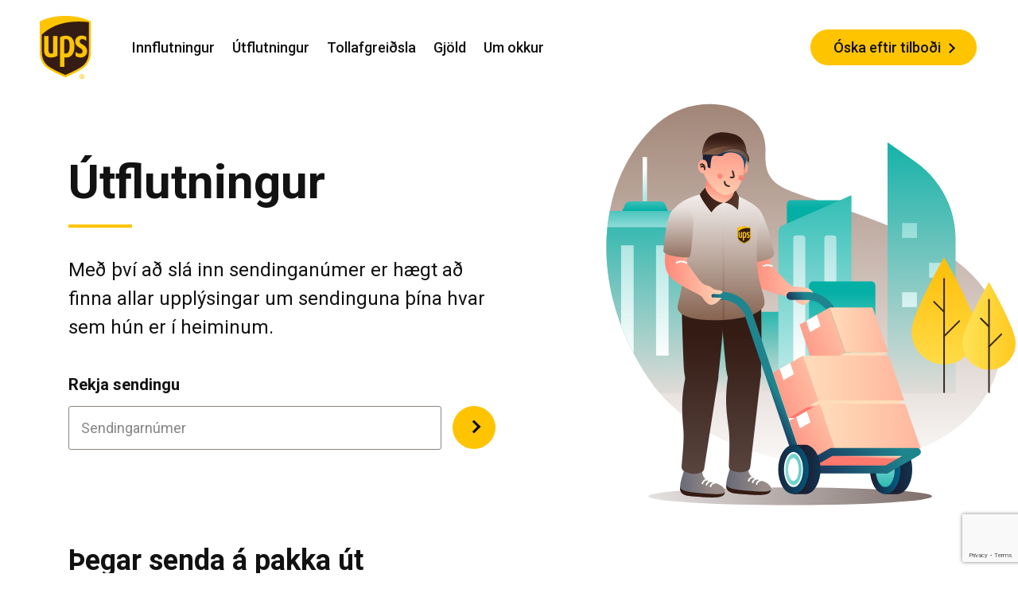

--- FILE ---
content_type: text/html; charset=UTF-8
request_url: https://express.is/utflutningur/
body_size: 9130
content:

<!doctype html>

<!--[if lt IE 7]><html lang="is-IS" class="no-js lt-ie9 lt-ie8 lt-ie7"><![endif]-->
<!--[if (IE 7)&!(IEMobile)]><html lang="is-IS" class="no-js lt-ie9 lt-ie8"><![endif]-->
<!--[if (IE 8)&!(IEMobile)]><html lang="is-IS" class="no-js lt-ie9"><![endif]-->
<!--[if gt IE 8]><!--> <html lang="is-IS" class="no-js"><!--<![endif]-->

	<head>
		<meta charset="utf-8">

				<meta http-equiv="X-UA-Compatible" content="IE=edge">

		<title>Útflutningur | Express.is</title>

		<meta name="HandheldFriendly" content="True">
		<meta name="MobileOptimized" content="320">
		<meta name="viewport" content="width=device-width, initial-scale=1"/>

				<link rel="apple-touch-icon" sizes="57x57" href="https://express.is/wp-content/themes/express/library/images/favicon/apple-icon-57x57.png">
		<link rel="apple-touch-icon" sizes="60x60" href="https://express.is/wp-content/themes/express/library/images/favicon/apple-icon-60x60.png">
		<link rel="apple-touch-icon" sizes="72x72" href="https://express.is/wp-content/themes/express/library/images/favicon/apple-icon-72x72.png">
		<link rel="apple-touch-icon" sizes="76x76" href="https://express.is/wp-content/themes/express/library/images/favicon/apple-icon-76x76.png">
		<link rel="apple-touch-icon" sizes="114x114" href="https://express.is/wp-content/themes/express/library/images/favicon/apple-icon-114x114.png">
		<link rel="apple-touch-icon" sizes="120x120" href="https://express.is/wp-content/themes/express/library/images/favicon/apple-icon-120x120.png">
		<link rel="apple-touch-icon" sizes="144x144" href="https://express.is/wp-content/themes/express/library/images/favicon/apple-icon-144x144.png">
		<link rel="apple-touch-icon" sizes="152x152" href="https://express.is/wp-content/themes/express/library/images/favicon/apple-icon-152x152.png">
		<link rel="apple-touch-icon" sizes="180x180" href="https://express.is/wp-content/themes/express/library/images/favicon/apple-icon-180x180.png">
		<link rel="icon" type="image/png" sizes="192x192"  href="https://express.is/wp-content/themes/express/library/images/favicon/android-icon-192x192.png">
		<link rel="icon" type="image/png" sizes="32x32" href="https://express.is/wp-content/themes/express/library/images/favicon/favicon-32x32.png">
		<link rel="icon" type="image/png" sizes="96x96" href="https://express.is/wp-content/themes/express/library/images/favicon/favicon-96x96.png">
		<link rel="icon" type="image/png" sizes="16x16" href="https://express.is/wp-content/themes/express/library/images/favicon/favicon-16x16.png">
		<link rel="manifest" href="https://express.is/wp-content/themes/express/library/images/favicon/manifest.json">
		<meta name="msapplication-TileColor" content="#ffffff">
		<meta name="msapplication-TileImage" content="https://express.is/wp-content/themes/express/library/images/favicon/ms-icon-144x144.png">
		<meta name="theme-color" content="#ffffff">

		<link rel="icon" href="https://express.is/wp-content/themes/express/favicon.png">
		<!--[if IE]>
			<link rel="shortcut icon" href="https://express.is/wp-content/themes/express/favicon.ico">
		<![endif]-->

		<link rel="pingback" href="https://express.is/xmlrpc.php">

		<!--[if lt IE 9]><script src="https://cdnjs.cloudflare.com/ajax/libs/html5shiv/r29/html5.min.js"></script><![endif]-->

		<link rel="preconnect" href="https://fonts.googleapis.com">
		<link rel="preconnect" href="https://fonts.gstatic.com" crossorigin>
		<link href="https://fonts.googleapis.com/css2?family=Roboto:wght@400;500;600;700&display=swap" rel="stylesheet">

		<script src="https://kit.fontawesome.com/90ececbb8b.js" crossorigin="anonymous"></script>

				<meta name='robots' content='max-image-preview:large' />
<link rel="alternate" hreflang="is" href="https://express.is/utflutningur/" />
<link rel="alternate" hreflang="x-default" href="https://express.is/utflutningur/" />
<link rel='dns-prefetch' href='//www.google.com' />
<link rel='dns-prefetch' href='//fonts.googleapis.com' />
<link rel='dns-prefetch' href='//fonts.gstatic.com' />
<link rel='dns-prefetch' href='//ajax.googleapis.com' />
<link rel='dns-prefetch' href='//apis.google.com' />
<link rel='dns-prefetch' href='//google-analytics.com' />
<link rel='dns-prefetch' href='//www.google-analytics.com' />
<link rel='dns-prefetch' href='//ssl.google-analytics.com' />
<link rel='dns-prefetch' href='//youtube.com' />
<link rel='dns-prefetch' href='//s.gravatar.com' />
<link rel="alternate" type="application/rss+xml" title="Express.is &raquo; Straumur" href="https://express.is/feed/" />
<link rel="alternate" type="application/rss+xml" title="Express.is &raquo; Straumur athugasemda" href="https://express.is/comments/feed/" />
<link rel="alternate" title="oEmbed (JSON)" type="application/json+oembed" href="https://express.is/wp-json/oembed/1.0/embed?url=https%3A%2F%2Fexpress.is%2Futflutningur%2F" />
<link rel="alternate" title="oEmbed (XML)" type="text/xml+oembed" href="https://express.is/wp-json/oembed/1.0/embed?url=https%3A%2F%2Fexpress.is%2Futflutningur%2F&#038;format=xml" />
<style id='wp-img-auto-sizes-contain-inline-css' type='text/css'>
img:is([sizes=auto i],[sizes^="auto," i]){contain-intrinsic-size:3000px 1500px}
/*# sourceURL=wp-img-auto-sizes-contain-inline-css */
</style>
<style id='wp-emoji-styles-inline-css' type='text/css'>

	img.wp-smiley, img.emoji {
		display: inline !important;
		border: none !important;
		box-shadow: none !important;
		height: 1em !important;
		width: 1em !important;
		margin: 0 0.07em !important;
		vertical-align: -0.1em !important;
		background: none !important;
		padding: 0 !important;
	}
/*# sourceURL=wp-emoji-styles-inline-css */
</style>
<link rel='stylesheet' id='wp-block-library-css' href='https://express.is/wp-includes/css/dist/block-library/style.min.css' type='text/css' media='all' />
<style id='global-styles-inline-css' type='text/css'>
:root{--wp--preset--aspect-ratio--square: 1;--wp--preset--aspect-ratio--4-3: 4/3;--wp--preset--aspect-ratio--3-4: 3/4;--wp--preset--aspect-ratio--3-2: 3/2;--wp--preset--aspect-ratio--2-3: 2/3;--wp--preset--aspect-ratio--16-9: 16/9;--wp--preset--aspect-ratio--9-16: 9/16;--wp--preset--color--black: #000000;--wp--preset--color--cyan-bluish-gray: #abb8c3;--wp--preset--color--white: #ffffff;--wp--preset--color--pale-pink: #f78da7;--wp--preset--color--vivid-red: #cf2e2e;--wp--preset--color--luminous-vivid-orange: #ff6900;--wp--preset--color--luminous-vivid-amber: #fcb900;--wp--preset--color--light-green-cyan: #7bdcb5;--wp--preset--color--vivid-green-cyan: #00d084;--wp--preset--color--pale-cyan-blue: #8ed1fc;--wp--preset--color--vivid-cyan-blue: #0693e3;--wp--preset--color--vivid-purple: #9b51e0;--wp--preset--gradient--vivid-cyan-blue-to-vivid-purple: linear-gradient(135deg,rgb(6,147,227) 0%,rgb(155,81,224) 100%);--wp--preset--gradient--light-green-cyan-to-vivid-green-cyan: linear-gradient(135deg,rgb(122,220,180) 0%,rgb(0,208,130) 100%);--wp--preset--gradient--luminous-vivid-amber-to-luminous-vivid-orange: linear-gradient(135deg,rgb(252,185,0) 0%,rgb(255,105,0) 100%);--wp--preset--gradient--luminous-vivid-orange-to-vivid-red: linear-gradient(135deg,rgb(255,105,0) 0%,rgb(207,46,46) 100%);--wp--preset--gradient--very-light-gray-to-cyan-bluish-gray: linear-gradient(135deg,rgb(238,238,238) 0%,rgb(169,184,195) 100%);--wp--preset--gradient--cool-to-warm-spectrum: linear-gradient(135deg,rgb(74,234,220) 0%,rgb(151,120,209) 20%,rgb(207,42,186) 40%,rgb(238,44,130) 60%,rgb(251,105,98) 80%,rgb(254,248,76) 100%);--wp--preset--gradient--blush-light-purple: linear-gradient(135deg,rgb(255,206,236) 0%,rgb(152,150,240) 100%);--wp--preset--gradient--blush-bordeaux: linear-gradient(135deg,rgb(254,205,165) 0%,rgb(254,45,45) 50%,rgb(107,0,62) 100%);--wp--preset--gradient--luminous-dusk: linear-gradient(135deg,rgb(255,203,112) 0%,rgb(199,81,192) 50%,rgb(65,88,208) 100%);--wp--preset--gradient--pale-ocean: linear-gradient(135deg,rgb(255,245,203) 0%,rgb(182,227,212) 50%,rgb(51,167,181) 100%);--wp--preset--gradient--electric-grass: linear-gradient(135deg,rgb(202,248,128) 0%,rgb(113,206,126) 100%);--wp--preset--gradient--midnight: linear-gradient(135deg,rgb(2,3,129) 0%,rgb(40,116,252) 100%);--wp--preset--font-size--small: 13px;--wp--preset--font-size--medium: 20px;--wp--preset--font-size--large: 36px;--wp--preset--font-size--x-large: 42px;--wp--preset--spacing--20: 0.44rem;--wp--preset--spacing--30: 0.67rem;--wp--preset--spacing--40: 1rem;--wp--preset--spacing--50: 1.5rem;--wp--preset--spacing--60: 2.25rem;--wp--preset--spacing--70: 3.38rem;--wp--preset--spacing--80: 5.06rem;--wp--preset--shadow--natural: 6px 6px 9px rgba(0, 0, 0, 0.2);--wp--preset--shadow--deep: 12px 12px 50px rgba(0, 0, 0, 0.4);--wp--preset--shadow--sharp: 6px 6px 0px rgba(0, 0, 0, 0.2);--wp--preset--shadow--outlined: 6px 6px 0px -3px rgb(255, 255, 255), 6px 6px rgb(0, 0, 0);--wp--preset--shadow--crisp: 6px 6px 0px rgb(0, 0, 0);}:where(.is-layout-flex){gap: 0.5em;}:where(.is-layout-grid){gap: 0.5em;}body .is-layout-flex{display: flex;}.is-layout-flex{flex-wrap: wrap;align-items: center;}.is-layout-flex > :is(*, div){margin: 0;}body .is-layout-grid{display: grid;}.is-layout-grid > :is(*, div){margin: 0;}:where(.wp-block-columns.is-layout-flex){gap: 2em;}:where(.wp-block-columns.is-layout-grid){gap: 2em;}:where(.wp-block-post-template.is-layout-flex){gap: 1.25em;}:where(.wp-block-post-template.is-layout-grid){gap: 1.25em;}.has-black-color{color: var(--wp--preset--color--black) !important;}.has-cyan-bluish-gray-color{color: var(--wp--preset--color--cyan-bluish-gray) !important;}.has-white-color{color: var(--wp--preset--color--white) !important;}.has-pale-pink-color{color: var(--wp--preset--color--pale-pink) !important;}.has-vivid-red-color{color: var(--wp--preset--color--vivid-red) !important;}.has-luminous-vivid-orange-color{color: var(--wp--preset--color--luminous-vivid-orange) !important;}.has-luminous-vivid-amber-color{color: var(--wp--preset--color--luminous-vivid-amber) !important;}.has-light-green-cyan-color{color: var(--wp--preset--color--light-green-cyan) !important;}.has-vivid-green-cyan-color{color: var(--wp--preset--color--vivid-green-cyan) !important;}.has-pale-cyan-blue-color{color: var(--wp--preset--color--pale-cyan-blue) !important;}.has-vivid-cyan-blue-color{color: var(--wp--preset--color--vivid-cyan-blue) !important;}.has-vivid-purple-color{color: var(--wp--preset--color--vivid-purple) !important;}.has-black-background-color{background-color: var(--wp--preset--color--black) !important;}.has-cyan-bluish-gray-background-color{background-color: var(--wp--preset--color--cyan-bluish-gray) !important;}.has-white-background-color{background-color: var(--wp--preset--color--white) !important;}.has-pale-pink-background-color{background-color: var(--wp--preset--color--pale-pink) !important;}.has-vivid-red-background-color{background-color: var(--wp--preset--color--vivid-red) !important;}.has-luminous-vivid-orange-background-color{background-color: var(--wp--preset--color--luminous-vivid-orange) !important;}.has-luminous-vivid-amber-background-color{background-color: var(--wp--preset--color--luminous-vivid-amber) !important;}.has-light-green-cyan-background-color{background-color: var(--wp--preset--color--light-green-cyan) !important;}.has-vivid-green-cyan-background-color{background-color: var(--wp--preset--color--vivid-green-cyan) !important;}.has-pale-cyan-blue-background-color{background-color: var(--wp--preset--color--pale-cyan-blue) !important;}.has-vivid-cyan-blue-background-color{background-color: var(--wp--preset--color--vivid-cyan-blue) !important;}.has-vivid-purple-background-color{background-color: var(--wp--preset--color--vivid-purple) !important;}.has-black-border-color{border-color: var(--wp--preset--color--black) !important;}.has-cyan-bluish-gray-border-color{border-color: var(--wp--preset--color--cyan-bluish-gray) !important;}.has-white-border-color{border-color: var(--wp--preset--color--white) !important;}.has-pale-pink-border-color{border-color: var(--wp--preset--color--pale-pink) !important;}.has-vivid-red-border-color{border-color: var(--wp--preset--color--vivid-red) !important;}.has-luminous-vivid-orange-border-color{border-color: var(--wp--preset--color--luminous-vivid-orange) !important;}.has-luminous-vivid-amber-border-color{border-color: var(--wp--preset--color--luminous-vivid-amber) !important;}.has-light-green-cyan-border-color{border-color: var(--wp--preset--color--light-green-cyan) !important;}.has-vivid-green-cyan-border-color{border-color: var(--wp--preset--color--vivid-green-cyan) !important;}.has-pale-cyan-blue-border-color{border-color: var(--wp--preset--color--pale-cyan-blue) !important;}.has-vivid-cyan-blue-border-color{border-color: var(--wp--preset--color--vivid-cyan-blue) !important;}.has-vivid-purple-border-color{border-color: var(--wp--preset--color--vivid-purple) !important;}.has-vivid-cyan-blue-to-vivid-purple-gradient-background{background: var(--wp--preset--gradient--vivid-cyan-blue-to-vivid-purple) !important;}.has-light-green-cyan-to-vivid-green-cyan-gradient-background{background: var(--wp--preset--gradient--light-green-cyan-to-vivid-green-cyan) !important;}.has-luminous-vivid-amber-to-luminous-vivid-orange-gradient-background{background: var(--wp--preset--gradient--luminous-vivid-amber-to-luminous-vivid-orange) !important;}.has-luminous-vivid-orange-to-vivid-red-gradient-background{background: var(--wp--preset--gradient--luminous-vivid-orange-to-vivid-red) !important;}.has-very-light-gray-to-cyan-bluish-gray-gradient-background{background: var(--wp--preset--gradient--very-light-gray-to-cyan-bluish-gray) !important;}.has-cool-to-warm-spectrum-gradient-background{background: var(--wp--preset--gradient--cool-to-warm-spectrum) !important;}.has-blush-light-purple-gradient-background{background: var(--wp--preset--gradient--blush-light-purple) !important;}.has-blush-bordeaux-gradient-background{background: var(--wp--preset--gradient--blush-bordeaux) !important;}.has-luminous-dusk-gradient-background{background: var(--wp--preset--gradient--luminous-dusk) !important;}.has-pale-ocean-gradient-background{background: var(--wp--preset--gradient--pale-ocean) !important;}.has-electric-grass-gradient-background{background: var(--wp--preset--gradient--electric-grass) !important;}.has-midnight-gradient-background{background: var(--wp--preset--gradient--midnight) !important;}.has-small-font-size{font-size: var(--wp--preset--font-size--small) !important;}.has-medium-font-size{font-size: var(--wp--preset--font-size--medium) !important;}.has-large-font-size{font-size: var(--wp--preset--font-size--large) !important;}.has-x-large-font-size{font-size: var(--wp--preset--font-size--x-large) !important;}
/*# sourceURL=global-styles-inline-css */
</style>

<style id='classic-theme-styles-inline-css' type='text/css'>
/*! This file is auto-generated */
.wp-block-button__link{color:#fff;background-color:#32373c;border-radius:9999px;box-shadow:none;text-decoration:none;padding:calc(.667em + 2px) calc(1.333em + 2px);font-size:1.125em}.wp-block-file__button{background:#32373c;color:#fff;text-decoration:none}
/*# sourceURL=/wp-includes/css/classic-themes.min.css */
</style>
<link rel='stylesheet' id='cms-navigation-style-base-css' href='https://express.is/wp-content/plugins/wpml-cms-nav/res/css/cms-navigation-base.css' type='text/css' media='screen' />
<link rel='stylesheet' id='cms-navigation-style-css' href='https://express.is/wp-content/plugins/wpml-cms-nav/res/css/cms-navigation.css' type='text/css' media='screen' />
<link rel='stylesheet' id='avista-styles-css' href='https://express.is/wp-content/themes/express/library/css/avista-styles.css' type='text/css' media='all' />
<script type="text/javascript" id="wpml-cookie-js-extra">
/* <![CDATA[ */
var wpml_cookies = {"wp-wpml_current_language":{"value":"is","expires":1,"path":"/"}};
var wpml_cookies = {"wp-wpml_current_language":{"value":"is","expires":1,"path":"/"}};
//# sourceURL=wpml-cookie-js-extra
/* ]]> */
</script>
<script type="text/javascript" src="https://express.is/wp-content/plugins/sitepress-multilingual-cms/res/js/cookies/language-cookie.js" id="wpml-cookie-js" defer="defer" data-wp-strategy="defer"></script>
<script type="text/javascript" src="https://express.is/wp-content/themes/express/library/js/libs/modernizr.custom.min.js" id="bones-modernizr-js"></script>
<script type="text/javascript" src="https://express.is/wp-includes/js/jquery/jquery.min.js" id="jquery-core-js"></script>
<script type="text/javascript" src="https://express.is/wp-includes/js/jquery/jquery-migrate.min.js" id="jquery-migrate-js"></script>
<link rel="https://api.w.org/" href="https://express.is/wp-json/" /><link rel="alternate" title="JSON" type="application/json" href="https://express.is/wp-json/wp/v2/pages/108" /><link rel='shortlink' href='https://express.is/?p=108' />
<meta name="generator" content="WPML ver:4.8.6 stt:1,26;" />
					<!-- Google Analytics tracking code output by Beehive Analytics Pro -->
						<script async src="https://www.googletagmanager.com/gtag/js?id=G-L1EKY0P30F&l=beehiveDataLayer"></script>
		<script>
						window.beehiveDataLayer = window.beehiveDataLayer || [];
			function beehive_ga() {beehiveDataLayer.push(arguments);}
			beehive_ga('js', new Date())
						beehive_ga('config', 'G-L1EKY0P30F', {
				'anonymize_ip': false,
				'allow_google_signals': false,
			})
					</script>
		<link rel="canonical" href="https://express.is/utflutningur/" />
<script type="application/ld+json">{"@context":"https:\/\/schema.org","@graph":[{"@type":"Organization","@id":"https:\/\/express.is\/#schema-publishing-organization","url":"https:\/\/express.is","name":"Express.is","logo":{"@type":"ImageObject","@id":"https:\/\/express.is\/#schema-organization-logo","url":"https:\/\/express.is\/wp-content\/uploads\/2025\/12\/Express-Logo.svg","height":60,"width":60}},{"@type":"WebSite","@id":"https:\/\/express.is\/#schema-website","url":"https:\/\/express.is","name":"Express.is","encoding":"UTF-8","potentialAction":{"@type":"SearchAction","target":"https:\/\/express.is\/search\/{search_term_string}\/","query-input":"required name=search_term_string"},"image":{"@type":"ImageObject","@id":"https:\/\/express.is\/#schema-site-logo","url":"https:\/\/express.is\/wp-content\/uploads\/2025\/12\/Express-Logo.svg"}},{"@type":"BreadcrumbList","@id":"https:\/\/express.is\/utflutningur?page&pagename=utflutningur\/#breadcrumb","itemListElement":[{"@type":"ListItem","position":1,"name":"Home","item":"https:\/\/express.is"},{"@type":"ListItem","position":2,"name":"\u00datflutningur"}]},{"@type":"Person","@id":"https:\/\/express.is\/author\/avista\/#schema-author","name":"avista"},{"@type":"WebPage","@id":"https:\/\/express.is\/utflutningur\/#schema-webpage","isPartOf":{"@id":"https:\/\/express.is\/#schema-website"},"publisher":{"@id":"https:\/\/express.is\/#schema-publishing-organization"},"url":"https:\/\/express.is\/utflutningur\/","hasPart":[{"@type":"SiteNavigationElement","@id":"https:\/\/express.is\/utflutningur\/#schema-nav-element-125","name":"","url":"https:\/\/express.is\/innflutningur\/"},{"@type":"SiteNavigationElement","@id":"https:\/\/express.is\/utflutningur\/#schema-nav-element-128","name":"","url":"https:\/\/express.is\/utflutningur\/"},{"@type":"SiteNavigationElement","@id":"https:\/\/express.is\/utflutningur\/#schema-nav-element-127","name":"","url":"https:\/\/express.is\/tollafgreidsla\/"},{"@type":"SiteNavigationElement","@id":"https:\/\/express.is\/utflutningur\/#schema-nav-element-124","name":"","url":"https:\/\/express.is\/gjold\/"},{"@type":"SiteNavigationElement","@id":"https:\/\/express.is\/utflutningur\/#schema-nav-element-129","name":"","url":"https:\/\/express.is\/um-okkur\/"},{"@type":"SiteNavigationElement","@id":"https:\/\/express.is\/utflutningur\/#schema-nav-element-126","name":"","url":"https:\/\/express.is\/um-okkur\/starfsfolk\/"},{"@type":"SiteNavigationElement","@id":"https:\/\/express.is\/utflutningur\/#schema-nav-element-364","name":"","url":"https:\/\/express.is\/um-okkur\/hafa-samband\/"},{"@type":"SiteNavigationElement","@id":"https:\/\/express.is\/utflutningur\/#schema-nav-element-592","name":"","url":"https:\/\/express.is\/atvinna\/"}]},{"@type":"Article","mainEntityOfPage":{"@id":"https:\/\/express.is\/utflutningur\/#schema-webpage"},"author":{"@id":"https:\/\/express.is\/author\/avista\/#schema-author"},"publisher":{"@id":"https:\/\/express.is\/#schema-publishing-organization"},"dateModified":"2025-02-04T16:33:25","datePublished":"2022-03-13T22:53:54","headline":"\u00datflutningur | Express.is","description":"","name":"\u00datflutningur"}]}</script>
<meta property="og:type" content="article" />
<meta property="og:url" content="https://express.is/utflutningur/" />
<meta property="og:title" content="Útflutningur | Express.is" />
<meta property="og:image" content="https://express.is/wp-content/uploads/2023/03/ups-sharing.jpg" />
<meta property="og:image:width" content="1200" />
<meta property="og:image:height" content="630" />
<meta property="article:published_time" content="2022-03-13T22:53:54" />
<meta property="article:author" content="avista" />
<meta name="twitter:card" content="summary_large_image" />
<meta name="twitter:title" content="Útflutningur | Express.is" />
<meta name="twitter:image" content="https://express.is/wp-content/uploads/2023/03/ups-sharing.jpg" />
<!-- /SEO -->
<style type="text/css" id="branda-admin-bar-logo">
body #wpadminbar #wp-admin-bar-wp-logo > .ab-item {
	-webkit-mask-image: url(https://blueprint.avista.dev/wp-content/uploads/2025/06/avista-a-icon-light-grey.svg);
	-webkit-mask-repeat: no-repeat;
	-webkit-mask-position: 50%;
	-webkit-mask-size: 80%;
	mask-image: url(https://blueprint.avista.dev/wp-content/uploads/2025/06/avista-a-icon-light-grey.svg);
	mask-repeat: no-repeat;
	mask-position: 50%;
	mask-size: 80%;
	background-color: #ffffff;
}
body #wpadminbar #wp-admin-bar-wp-logo > .ab-item:focus {
	background-color: #00a0d2;
}
body #wpadminbar #wp-admin-bar-wp-logo > .ab-item .ab-icon:before {
	content: " ";
}
</style>
		
	</head>

	<body class="wp-singular page-template page-template-page-elements page-template-page-elements-php page page-id-108 wp-theme-express" itemscope itemtype="http://schema.org/WebPage">
		<div class="wrapper">
			<header id="header">
				<div class="container-fluid">
					<strong class="logo">
						<a href="https://express.is">
							<img data-src="https://express.is/wp-content/themes/express/library/images/ico-logo.svg" alt="Express.is" loading="lazy" class="lazyload">
						</a>
					</strong>
					<nav class="navbar-holder">
						<ul id="menu-main-menu" class="main-nav"><li id="menu-item-125" class="menu-item menu-item-type-post_type menu-item-object-page menu-item-125"><a href="https://express.is/innflutningur/">Innflutningur</a></li>
<li id="menu-item-128" class="menu-item menu-item-type-post_type menu-item-object-page current-menu-item page_item page-item-108 current_page_item menu-item-128 active "><a href="https://express.is/utflutningur/" aria-current="page">Útflutningur</a></li>
<li id="menu-item-127" class="menu-item menu-item-type-post_type menu-item-object-page menu-item-127"><a href="https://express.is/tollafgreidsla/">Tollafgreiðsla</a></li>
<li id="menu-item-124" class="menu-item menu-item-type-post_type menu-item-object-page menu-item-124"><a href="https://express.is/gjold/">Gjöld</a></li>
<li id="menu-item-129" class="menu-item menu-item-type-post_type menu-item-object-page menu-item-has-children menu-item-129"><a href="https://express.is/um-okkur/">Um okkur</a>
<ul class="sub-menu">
	<li id="menu-item-126" class="menu-item menu-item-type-post_type menu-item-object-page menu-item-126"><a href="https://express.is/um-okkur/starfsfolk/">Starfsfólk</a></li>
	<li id="menu-item-364" class="menu-item menu-item-type-post_type menu-item-object-page menu-item-364"><a href="https://express.is/um-okkur/hafa-samband/">Hafa samband</a></li>
	<li id="menu-item-592" class="menu-item menu-item-type-post_type menu-item-object-page menu-item-592"><a href="https://express.is/atvinna/">Atvinna</a></li>
</ul>
</li>
</ul>						<ul class="contacts d-block d-lg-none">
															<li>
									<h2>Opnunartími</h2>
									
										<span>8:00 - 16:00</span>

																	</li>
																						<li>
									<h3>Netfang</h3>
									<a href="mailto:info@express.is">info@express.is</a>
								</li>
																						<li>
									<h3>Sími</h3>
									<a href="tel:+354 420 0900">+354 420 0900</a>
								</li>
													</ul>
																				<a href="https://express.is/oska-eftir-tilbodi/" target="" class="btn btn-warning btn-arrow  d-lg-block">Óska eftir tilboði</a>
											</nav>
					<a href="#" class="open-menu"><span></span><span></span><span></span><span class="visually-hidden">Open Menu</span></a>
				</div>
			</header>

		<main role="main" id="main">	

						 

    
	    
			<section class="intro ">
				<div class="container">
					<div class="row">
						<div class="col-md-6">
															<div class="text-holder">
									<h1 class="h2 title-decor in-viewport">Útflutningur</h1>
									<p>Með því að slá inn sendinganúmer er hægt að finna allar upplýsingar um sendinguna þína hvar sem hún er í heiminum.</p>
								</div>
																														
																
    <form id="track_package">
        <h2>Rekja sendingu</h2>
        <div class="form-group">
            <label for="track" class="form-label">Sendingarnúmer</label>
            <input type="text" name="track"  class="form-control" id="track">
            <div class="btn btn-warning btn-submit">
                <input type="button" value="Send" id="track_submit">
            </div>
        </div>
            </form>
    

								
						</div>
						
													<div class="col-md-6">
								<figure class="img-holder fade-in">
									<img data-src="https://express.is/wp-content/uploads/2022/03/express-export.svg" alt="express-export" loading="lazy" class="lazyload">
								</figure>
							</div>
							
					</div>
				</div>
			</section>


	  	
    
		
						
    
	    
			
		
    
	    
			
				
					
						<div class="text-block">
							<div class="container">
																	<h2 class="h4 title-decor in-viewport">Þegar senda á pakka út</h2>
																<p>Til að senda hraðsendingu er útflutningur bókaður í síma 4200 900 fyrir kl. 13:30 og varan verður sótt til þín. Einnig er hægt að útbúa rafrænt farmbréf á síðunni hér að neðan. Flogið er síðdegis frá Íslandi sem tryggir skjóta afhendingu. Sú þjónusta sem er í boði með UPS hraðsendingum er eftirfarandi:</p>
<p>Afhending næsta virka dag ef valið er Express:</p>
<ul>
<li>Fyrir klukkan 10:30 í rúmlega 200 borgum í Evrópu.</li>
<li>Fyrir klukkan 12:00 í rúmlega 500 borgum í Evrópu.</li>
</ul>
<p>&nbsp;</p>
<p>Afhending næsta virka dag ef valið er Express Saver:</p>
<ul>
<li>Fyrir lok dags í 700 borgum í Evrópu.</li>
</ul>
<p>&nbsp;</p>
<p>Sendingar sem sendar eru á kostnað móttakanda eru alltaf á ábyrgð sendanda. Ef móttakandi neitar að greiða flutningskostnað verður flutningskostnaði snúið yfir á sendanda á Íslandi. Móttakandi á samt sem áður rétt á því að taka við sendingunni.</p>
<p>Ef útflutningsaðili ætlar að sækja um endurgreiðslu/niðurfellingu á virðisaukaskatti er nauðsynlegt að óska eftir beiðni um skoðun E-14, þar sem tollverðir skoða vöruna og stimpla útflutningsskjöl. Skoðun þarf að eiga sér stað áður en vara fer úr landi.</p>
							</div>
						</div>

					
				
			
	    
    
	    
										
			<section class="cards subpage">
				<div class="container">
										<div class="row">
													
								<div class="col-md-6 col-lg-6">
																													<a href="https://express.is/skra-sendingu/" target="" class="card fade-in-interval">
																			<div class="card-body">
											<header>
																																							<h2>Farmbréf</h2>
																																																		
																											<figure class="ico-holder">
															<img data-src="https://express.is/wp-content/uploads/2022/03/icon-1.svg" alt="Icon 1" loading="lazy" class="lazyload">
														</figure>
																																				</header>
											<p>Hér getur þú búið til farmbréf. Munið að fylla út alla viðeigandi reiti og ýta á staðfesta. Prenta þarf út 3 eintök.</p>
																							<span class="arrow-link">Skrá sendingu</span>
																					</div>
																			</a>
																	</div>

							
								<div class="col-md-6 col-lg-6">
																													<a href="https://www.ups.com/de/en/support/shipping-support/shipping-costs-rates/fuel-surcharges.page" target="_blank" class="card fade-in-interval">
																			<div class="card-body">
											<header>
																																							<h2>Eldsneytisgjald</h2>
																																																		
																											<figure class="ico-holder">
															<img data-src="https://express.is/wp-content/uploads/2022/03/icon-2.svg" alt="Icon 2" loading="lazy" class="lazyload">
														</figure>
																																				</header>
											<p>Komi til breytinga á eldsneytisverði er UPS heimilt að krefjast eða breyta aukagjaldi með þeim hætti sem fyrirtækið telur endurspegla rekstrarkostnað á sanngjarnan hátt.</p>
																							<span class="arrow-link">Skoða nánar</span>
																					</div>
																			</a>
																	</div>

							
								<div class="col-md-6 col-lg-6">
																													<a href="https://express.is/wp-content/uploads/2025/02/2025-Baeklingur.pdf" target="" class="card fade-in-interval">
																			<div class="card-body">
											<header>
																																							<h2>Verðskrá &amp; gjöld</h2>
																																																		
																											<figure class="ico-holder">
															<img data-src="https://express.is/wp-content/uploads/2022/03/reiknivel.svg" alt="Calculator" loading="lazy" class="lazyload">
														</figure>
																																				</header>
											<p>Express býður uppá samkeppnishæf verð fyrir sendingar út um allan heim smellið hér til þess að skoða verðskrá og önnur gjöld.</p>
																							<span class="arrow-link">Skoða nánar</span>
																					</div>
																			</a>
																	</div>

							
								<div class="col-md-6 col-lg-6">
																													<a href="https://express.is/senda-inn-auka-gogn/" target="" class="card fade-in-interval">
																			<div class="card-body">
											<header>
																																							<h2>Gagnagátt</h2>
																																																		
																											<figure class="ico-holder">
															<img data-src="https://express.is/wp-content/uploads/2022/03/icon-2.svg" alt="Icon 2" loading="lazy" class="lazyload">
														</figure>
																																				</header>
											<p>Hér er hægt að senda inn auka gögn sem nauðsynleg eru við tollafgreiðslu.</p>
																							<span class="arrow-link">Senda inn auka gögn</span>
																					</div>
																			</a>
																	</div>

																		</div>
				</div>
			</section>

		
    
	    
			<div class="articles-list">
				<div class="container">
					<div class="row">
													
								<div class="col-md-6">
									<article>
																					<h2 class="h4 title-decor in-viewport">Svæðatöflur</h2>
																				<p>Með því að nota svæðatöflurnar getur þú fundið gjaldflokka fyrir áfangastaði erlendis.</p>
																																<a href="https://express.is/svaedatoflur/" target="" class="btn btn-warning btn-arrow">Lesa nánar</a>
																			</article>
								</div>

							
								<div class="col-md-6">
									<article>
																					<h2 class="h4 title-decor in-viewport">WorldShip</h2>
																				<p>UPS WorldShip er hugbúnaður sem er kjörinn fyrir þá sem þurfa á reglulegri sendingarþjónustu að halda. Með UPS WorldShip verður til skilvirk leið til að senda og rekja pakkasendingar sem uppfylla allar samskiptakröfur.</p>
																																<a href="https://express.is/ups-worldship/" target="" class="btn btn-warning btn-arrow">Lesa nánar</a>
																			</article>
								</div>

																		</div>
				</div>
			</div>

		
    

		</main>	

						<footer id="footer">
				<div class="container">
					<div class="row">
						<div class="col-12">
							<strong class="logo fade-in-interval">
								<a href="https://express.is">
									<img data-src="https://express.is/wp-content/themes/express/library/images/ico-logo.svg" alt="Express.is" loading="lazy" class="lazyload">
								</a>
							</strong>
						</div>
						<div class="col-md-4">
							<div class="footer-item fade-in-interval">
								<address>Express ehf. &copy; 2026<br>UPS Authorized Service Contractor<br>kt. 540478-0589<br>235 Keflavíkurflugvöllur<br>Fálkavöllur 7<br>Ísland</address>
							</div>
						</div>
						<div class="col-md-4">
							<div class="footer-item fade-in-interval">
								<ul id="menu-footer-links-1" class="footer-links"><li id="menu-item-131" class="menu-item menu-item-type-post_type menu-item-object-page menu-item-131"><a href="https://express.is/innflutningur/">Innflutningur</a></li>
<li id="menu-item-133" class="menu-item menu-item-type-post_type menu-item-object-page current-menu-item page_item page-item-108 current_page_item menu-item-133 active "><a href="https://express.is/utflutningur/" aria-current="page">Útflutningur</a></li>
<li id="menu-item-132" class="menu-item menu-item-type-post_type menu-item-object-page menu-item-132"><a href="https://express.is/tollafgreidsla/">Tollafgreiðsla</a></li>
<li id="menu-item-134" class="menu-item menu-item-type-post_type menu-item-object-page menu-item-134"><a href="https://express.is/um-okkur/">Um okkur</a></li>
<li id="menu-item-130" class="menu-item menu-item-type-post_type menu-item-object-page menu-item-130"><a href="https://express.is/gjold/">Gjöld</a></li>
<li id="menu-item-150" class="menu-item menu-item-type-post_type menu-item-object-page menu-item-150"><a href="https://express.is/atvinna/">Atvinna</a></li>
</ul>								<ul id="menu-footer-links-2" class="footer-links"><li id="menu-item-149" class="menu-item menu-item-type-post_type menu-item-object-page menu-item-149"><a href="https://express.is/rekja-sendingu/">Rekja sendingu</a></li>
<li id="menu-item-148" class="menu-item menu-item-type-post_type menu-item-object-page menu-item-148"><a href="https://express.is/ups-worldship/">UPS WorldShip</a></li>
<li id="menu-item-642" class="menu-item menu-item-type-post_type menu-item-object-page menu-item-642"><a href="https://express.is/innflutningur/algengar-spurningar/">Algengar spurningar</a></li>
<li id="menu-item-147" class="menu-item menu-item-type-post_type menu-item-object-page menu-item-147"><a href="https://express.is/personuvernd/">Persónuvernd</a></li>
<li id="menu-item-146" class="menu-item menu-item-type-post_type menu-item-object-page menu-item-146"><a href="https://express.is/skilmalar/">Skilmálar</a></li>
</ul>							</div>
						</div>
						<div class="col-md-4 col-lg-3 ms-auto">
							<ul class="contacts fade-in-interval">
																	<li>
										<h4>Opnunartími</h4>
										
											<span>8:00 - 16:00</span>

																			</li>
																									<li>
										<h5>Netfang</h5>
										<a href="mailto:info@express.is">info@express.is</a>
									</li>
																									<li>
										<h5>Sími</h5>
										<a href="tel:+354 420 0900">+354 420 0900</a>
									</li>
															</ul>
						</div>
					</div>
				</div>
							</footer>
		</div>		

				<script type="speculationrules">
{"prefetch":[{"source":"document","where":{"and":[{"href_matches":"/*"},{"not":{"href_matches":["/wp-*.php","/wp-admin/*","/wp-content/uploads/*","/wp-content/*","/wp-content/plugins/*","/wp-content/themes/express/*","/*\\?(.+)"]}},{"not":{"selector_matches":"a[rel~=\"nofollow\"]"}},{"not":{"selector_matches":".no-prefetch, .no-prefetch a"}}]},"eagerness":"conservative"}]}
</script>

			<script type="text/javascript">
				var _paq = _paq || [];
								_paq.push(['trackPageView']);
								(function () {
					var u = "https://analytics1.wpmudev.com/";
					_paq.push(['setTrackerUrl', u + 'track/']);
					_paq.push(['setSiteId', '18142']);
					var d   = document, g = d.createElement('script'), s = d.getElementsByTagName('script')[0];
					g.type  = 'text/javascript';
					g.async = true;
					g.defer = true;
					g.src   = 'https://analytics.wpmucdn.com/matomo.js';
					s.parentNode.insertBefore(g, s);
				})();
			</script>
			<script type="text/javascript" src="https://www.google.com/recaptcha/api.js?render=6LdIJh4sAAAAAGIU7B31YOtj1uSODdqozJMeER2g" id="magic-login-spam-protection-js"></script>
<script type="text/javascript" src="https://express.is/wp-content/themes/express/library/js/webfontloader.js" id="webfont-loader-js-js"></script>
<script type="text/javascript" src="https://express.is/wp-content/themes/express/library/js/scrollreveal.min.js" id="scrollreveal-js-js"></script>
<script type="text/javascript" src="https://express.is/wp-content/themes/express/library/js/datatables.min.js" id="datatables-js-js"></script>
<script type="text/javascript" src="https://express.is/wp-content/themes/express/library/js/plyr.polyfilled.min.js" id="plyr-poly-js-js"></script>
<script type="text/javascript" src="https://express.is/wp-content/themes/express/library/js/fancybox.umd.js" id="fancybox-js-js"></script>
<script type="text/javascript" src="https://express.is/wp-content/themes/express/library/js/bootstrap.min.js" id="bootstrap-js-js"></script>
<script type="text/javascript" src="https://express.is/wp-content/themes/express/library/js/datepicker-full.min.js" id="datepicker-js-js"></script>
<script type="text/javascript" src="https://express.is/wp-content/themes/express/library/js/avista-scripts.js" id="avista-js-js"></script>
<script id="wp-emoji-settings" type="application/json">
{"baseUrl":"https://s.w.org/images/core/emoji/17.0.2/72x72/","ext":".png","svgUrl":"https://s.w.org/images/core/emoji/17.0.2/svg/","svgExt":".svg","source":{"concatemoji":"https://express.is/wp-includes/js/wp-emoji-release.min.js"}}
</script>
<script type="module">
/* <![CDATA[ */
/*! This file is auto-generated */
const a=JSON.parse(document.getElementById("wp-emoji-settings").textContent),o=(window._wpemojiSettings=a,"wpEmojiSettingsSupports"),s=["flag","emoji"];function i(e){try{var t={supportTests:e,timestamp:(new Date).valueOf()};sessionStorage.setItem(o,JSON.stringify(t))}catch(e){}}function c(e,t,n){e.clearRect(0,0,e.canvas.width,e.canvas.height),e.fillText(t,0,0);t=new Uint32Array(e.getImageData(0,0,e.canvas.width,e.canvas.height).data);e.clearRect(0,0,e.canvas.width,e.canvas.height),e.fillText(n,0,0);const a=new Uint32Array(e.getImageData(0,0,e.canvas.width,e.canvas.height).data);return t.every((e,t)=>e===a[t])}function p(e,t){e.clearRect(0,0,e.canvas.width,e.canvas.height),e.fillText(t,0,0);var n=e.getImageData(16,16,1,1);for(let e=0;e<n.data.length;e++)if(0!==n.data[e])return!1;return!0}function u(e,t,n,a){switch(t){case"flag":return n(e,"\ud83c\udff3\ufe0f\u200d\u26a7\ufe0f","\ud83c\udff3\ufe0f\u200b\u26a7\ufe0f")?!1:!n(e,"\ud83c\udde8\ud83c\uddf6","\ud83c\udde8\u200b\ud83c\uddf6")&&!n(e,"\ud83c\udff4\udb40\udc67\udb40\udc62\udb40\udc65\udb40\udc6e\udb40\udc67\udb40\udc7f","\ud83c\udff4\u200b\udb40\udc67\u200b\udb40\udc62\u200b\udb40\udc65\u200b\udb40\udc6e\u200b\udb40\udc67\u200b\udb40\udc7f");case"emoji":return!a(e,"\ud83e\u1fac8")}return!1}function f(e,t,n,a){let r;const o=(r="undefined"!=typeof WorkerGlobalScope&&self instanceof WorkerGlobalScope?new OffscreenCanvas(300,150):document.createElement("canvas")).getContext("2d",{willReadFrequently:!0}),s=(o.textBaseline="top",o.font="600 32px Arial",{});return e.forEach(e=>{s[e]=t(o,e,n,a)}),s}function r(e){var t=document.createElement("script");t.src=e,t.defer=!0,document.head.appendChild(t)}a.supports={everything:!0,everythingExceptFlag:!0},new Promise(t=>{let n=function(){try{var e=JSON.parse(sessionStorage.getItem(o));if("object"==typeof e&&"number"==typeof e.timestamp&&(new Date).valueOf()<e.timestamp+604800&&"object"==typeof e.supportTests)return e.supportTests}catch(e){}return null}();if(!n){if("undefined"!=typeof Worker&&"undefined"!=typeof OffscreenCanvas&&"undefined"!=typeof URL&&URL.createObjectURL&&"undefined"!=typeof Blob)try{var e="postMessage("+f.toString()+"("+[JSON.stringify(s),u.toString(),c.toString(),p.toString()].join(",")+"));",a=new Blob([e],{type:"text/javascript"});const r=new Worker(URL.createObjectURL(a),{name:"wpTestEmojiSupports"});return void(r.onmessage=e=>{i(n=e.data),r.terminate(),t(n)})}catch(e){}i(n=f(s,u,c,p))}t(n)}).then(e=>{for(const n in e)a.supports[n]=e[n],a.supports.everything=a.supports.everything&&a.supports[n],"flag"!==n&&(a.supports.everythingExceptFlag=a.supports.everythingExceptFlag&&a.supports[n]);var t;a.supports.everythingExceptFlag=a.supports.everythingExceptFlag&&!a.supports.flag,a.supports.everything||((t=a.source||{}).concatemoji?r(t.concatemoji):t.wpemoji&&t.twemoji&&(r(t.twemoji),r(t.wpemoji)))});
//# sourceURL=https://express.is/wp-includes/js/wp-emoji-loader.min.js
/* ]]> */
</script>

	</body>

</html> <!-- The End | Avista.is -->


--- FILE ---
content_type: text/html; charset=utf-8
request_url: https://www.google.com/recaptcha/api2/anchor?ar=1&k=6LdIJh4sAAAAAGIU7B31YOtj1uSODdqozJMeER2g&co=aHR0cHM6Ly9leHByZXNzLmlzOjQ0Mw..&hl=en&v=PoyoqOPhxBO7pBk68S4YbpHZ&size=invisible&anchor-ms=20000&execute-ms=30000&cb=zacghent1fw9
body_size: 48737
content:
<!DOCTYPE HTML><html dir="ltr" lang="en"><head><meta http-equiv="Content-Type" content="text/html; charset=UTF-8">
<meta http-equiv="X-UA-Compatible" content="IE=edge">
<title>reCAPTCHA</title>
<style type="text/css">
/* cyrillic-ext */
@font-face {
  font-family: 'Roboto';
  font-style: normal;
  font-weight: 400;
  font-stretch: 100%;
  src: url(//fonts.gstatic.com/s/roboto/v48/KFO7CnqEu92Fr1ME7kSn66aGLdTylUAMa3GUBHMdazTgWw.woff2) format('woff2');
  unicode-range: U+0460-052F, U+1C80-1C8A, U+20B4, U+2DE0-2DFF, U+A640-A69F, U+FE2E-FE2F;
}
/* cyrillic */
@font-face {
  font-family: 'Roboto';
  font-style: normal;
  font-weight: 400;
  font-stretch: 100%;
  src: url(//fonts.gstatic.com/s/roboto/v48/KFO7CnqEu92Fr1ME7kSn66aGLdTylUAMa3iUBHMdazTgWw.woff2) format('woff2');
  unicode-range: U+0301, U+0400-045F, U+0490-0491, U+04B0-04B1, U+2116;
}
/* greek-ext */
@font-face {
  font-family: 'Roboto';
  font-style: normal;
  font-weight: 400;
  font-stretch: 100%;
  src: url(//fonts.gstatic.com/s/roboto/v48/KFO7CnqEu92Fr1ME7kSn66aGLdTylUAMa3CUBHMdazTgWw.woff2) format('woff2');
  unicode-range: U+1F00-1FFF;
}
/* greek */
@font-face {
  font-family: 'Roboto';
  font-style: normal;
  font-weight: 400;
  font-stretch: 100%;
  src: url(//fonts.gstatic.com/s/roboto/v48/KFO7CnqEu92Fr1ME7kSn66aGLdTylUAMa3-UBHMdazTgWw.woff2) format('woff2');
  unicode-range: U+0370-0377, U+037A-037F, U+0384-038A, U+038C, U+038E-03A1, U+03A3-03FF;
}
/* math */
@font-face {
  font-family: 'Roboto';
  font-style: normal;
  font-weight: 400;
  font-stretch: 100%;
  src: url(//fonts.gstatic.com/s/roboto/v48/KFO7CnqEu92Fr1ME7kSn66aGLdTylUAMawCUBHMdazTgWw.woff2) format('woff2');
  unicode-range: U+0302-0303, U+0305, U+0307-0308, U+0310, U+0312, U+0315, U+031A, U+0326-0327, U+032C, U+032F-0330, U+0332-0333, U+0338, U+033A, U+0346, U+034D, U+0391-03A1, U+03A3-03A9, U+03B1-03C9, U+03D1, U+03D5-03D6, U+03F0-03F1, U+03F4-03F5, U+2016-2017, U+2034-2038, U+203C, U+2040, U+2043, U+2047, U+2050, U+2057, U+205F, U+2070-2071, U+2074-208E, U+2090-209C, U+20D0-20DC, U+20E1, U+20E5-20EF, U+2100-2112, U+2114-2115, U+2117-2121, U+2123-214F, U+2190, U+2192, U+2194-21AE, U+21B0-21E5, U+21F1-21F2, U+21F4-2211, U+2213-2214, U+2216-22FF, U+2308-230B, U+2310, U+2319, U+231C-2321, U+2336-237A, U+237C, U+2395, U+239B-23B7, U+23D0, U+23DC-23E1, U+2474-2475, U+25AF, U+25B3, U+25B7, U+25BD, U+25C1, U+25CA, U+25CC, U+25FB, U+266D-266F, U+27C0-27FF, U+2900-2AFF, U+2B0E-2B11, U+2B30-2B4C, U+2BFE, U+3030, U+FF5B, U+FF5D, U+1D400-1D7FF, U+1EE00-1EEFF;
}
/* symbols */
@font-face {
  font-family: 'Roboto';
  font-style: normal;
  font-weight: 400;
  font-stretch: 100%;
  src: url(//fonts.gstatic.com/s/roboto/v48/KFO7CnqEu92Fr1ME7kSn66aGLdTylUAMaxKUBHMdazTgWw.woff2) format('woff2');
  unicode-range: U+0001-000C, U+000E-001F, U+007F-009F, U+20DD-20E0, U+20E2-20E4, U+2150-218F, U+2190, U+2192, U+2194-2199, U+21AF, U+21E6-21F0, U+21F3, U+2218-2219, U+2299, U+22C4-22C6, U+2300-243F, U+2440-244A, U+2460-24FF, U+25A0-27BF, U+2800-28FF, U+2921-2922, U+2981, U+29BF, U+29EB, U+2B00-2BFF, U+4DC0-4DFF, U+FFF9-FFFB, U+10140-1018E, U+10190-1019C, U+101A0, U+101D0-101FD, U+102E0-102FB, U+10E60-10E7E, U+1D2C0-1D2D3, U+1D2E0-1D37F, U+1F000-1F0FF, U+1F100-1F1AD, U+1F1E6-1F1FF, U+1F30D-1F30F, U+1F315, U+1F31C, U+1F31E, U+1F320-1F32C, U+1F336, U+1F378, U+1F37D, U+1F382, U+1F393-1F39F, U+1F3A7-1F3A8, U+1F3AC-1F3AF, U+1F3C2, U+1F3C4-1F3C6, U+1F3CA-1F3CE, U+1F3D4-1F3E0, U+1F3ED, U+1F3F1-1F3F3, U+1F3F5-1F3F7, U+1F408, U+1F415, U+1F41F, U+1F426, U+1F43F, U+1F441-1F442, U+1F444, U+1F446-1F449, U+1F44C-1F44E, U+1F453, U+1F46A, U+1F47D, U+1F4A3, U+1F4B0, U+1F4B3, U+1F4B9, U+1F4BB, U+1F4BF, U+1F4C8-1F4CB, U+1F4D6, U+1F4DA, U+1F4DF, U+1F4E3-1F4E6, U+1F4EA-1F4ED, U+1F4F7, U+1F4F9-1F4FB, U+1F4FD-1F4FE, U+1F503, U+1F507-1F50B, U+1F50D, U+1F512-1F513, U+1F53E-1F54A, U+1F54F-1F5FA, U+1F610, U+1F650-1F67F, U+1F687, U+1F68D, U+1F691, U+1F694, U+1F698, U+1F6AD, U+1F6B2, U+1F6B9-1F6BA, U+1F6BC, U+1F6C6-1F6CF, U+1F6D3-1F6D7, U+1F6E0-1F6EA, U+1F6F0-1F6F3, U+1F6F7-1F6FC, U+1F700-1F7FF, U+1F800-1F80B, U+1F810-1F847, U+1F850-1F859, U+1F860-1F887, U+1F890-1F8AD, U+1F8B0-1F8BB, U+1F8C0-1F8C1, U+1F900-1F90B, U+1F93B, U+1F946, U+1F984, U+1F996, U+1F9E9, U+1FA00-1FA6F, U+1FA70-1FA7C, U+1FA80-1FA89, U+1FA8F-1FAC6, U+1FACE-1FADC, U+1FADF-1FAE9, U+1FAF0-1FAF8, U+1FB00-1FBFF;
}
/* vietnamese */
@font-face {
  font-family: 'Roboto';
  font-style: normal;
  font-weight: 400;
  font-stretch: 100%;
  src: url(//fonts.gstatic.com/s/roboto/v48/KFO7CnqEu92Fr1ME7kSn66aGLdTylUAMa3OUBHMdazTgWw.woff2) format('woff2');
  unicode-range: U+0102-0103, U+0110-0111, U+0128-0129, U+0168-0169, U+01A0-01A1, U+01AF-01B0, U+0300-0301, U+0303-0304, U+0308-0309, U+0323, U+0329, U+1EA0-1EF9, U+20AB;
}
/* latin-ext */
@font-face {
  font-family: 'Roboto';
  font-style: normal;
  font-weight: 400;
  font-stretch: 100%;
  src: url(//fonts.gstatic.com/s/roboto/v48/KFO7CnqEu92Fr1ME7kSn66aGLdTylUAMa3KUBHMdazTgWw.woff2) format('woff2');
  unicode-range: U+0100-02BA, U+02BD-02C5, U+02C7-02CC, U+02CE-02D7, U+02DD-02FF, U+0304, U+0308, U+0329, U+1D00-1DBF, U+1E00-1E9F, U+1EF2-1EFF, U+2020, U+20A0-20AB, U+20AD-20C0, U+2113, U+2C60-2C7F, U+A720-A7FF;
}
/* latin */
@font-face {
  font-family: 'Roboto';
  font-style: normal;
  font-weight: 400;
  font-stretch: 100%;
  src: url(//fonts.gstatic.com/s/roboto/v48/KFO7CnqEu92Fr1ME7kSn66aGLdTylUAMa3yUBHMdazQ.woff2) format('woff2');
  unicode-range: U+0000-00FF, U+0131, U+0152-0153, U+02BB-02BC, U+02C6, U+02DA, U+02DC, U+0304, U+0308, U+0329, U+2000-206F, U+20AC, U+2122, U+2191, U+2193, U+2212, U+2215, U+FEFF, U+FFFD;
}
/* cyrillic-ext */
@font-face {
  font-family: 'Roboto';
  font-style: normal;
  font-weight: 500;
  font-stretch: 100%;
  src: url(//fonts.gstatic.com/s/roboto/v48/KFO7CnqEu92Fr1ME7kSn66aGLdTylUAMa3GUBHMdazTgWw.woff2) format('woff2');
  unicode-range: U+0460-052F, U+1C80-1C8A, U+20B4, U+2DE0-2DFF, U+A640-A69F, U+FE2E-FE2F;
}
/* cyrillic */
@font-face {
  font-family: 'Roboto';
  font-style: normal;
  font-weight: 500;
  font-stretch: 100%;
  src: url(//fonts.gstatic.com/s/roboto/v48/KFO7CnqEu92Fr1ME7kSn66aGLdTylUAMa3iUBHMdazTgWw.woff2) format('woff2');
  unicode-range: U+0301, U+0400-045F, U+0490-0491, U+04B0-04B1, U+2116;
}
/* greek-ext */
@font-face {
  font-family: 'Roboto';
  font-style: normal;
  font-weight: 500;
  font-stretch: 100%;
  src: url(//fonts.gstatic.com/s/roboto/v48/KFO7CnqEu92Fr1ME7kSn66aGLdTylUAMa3CUBHMdazTgWw.woff2) format('woff2');
  unicode-range: U+1F00-1FFF;
}
/* greek */
@font-face {
  font-family: 'Roboto';
  font-style: normal;
  font-weight: 500;
  font-stretch: 100%;
  src: url(//fonts.gstatic.com/s/roboto/v48/KFO7CnqEu92Fr1ME7kSn66aGLdTylUAMa3-UBHMdazTgWw.woff2) format('woff2');
  unicode-range: U+0370-0377, U+037A-037F, U+0384-038A, U+038C, U+038E-03A1, U+03A3-03FF;
}
/* math */
@font-face {
  font-family: 'Roboto';
  font-style: normal;
  font-weight: 500;
  font-stretch: 100%;
  src: url(//fonts.gstatic.com/s/roboto/v48/KFO7CnqEu92Fr1ME7kSn66aGLdTylUAMawCUBHMdazTgWw.woff2) format('woff2');
  unicode-range: U+0302-0303, U+0305, U+0307-0308, U+0310, U+0312, U+0315, U+031A, U+0326-0327, U+032C, U+032F-0330, U+0332-0333, U+0338, U+033A, U+0346, U+034D, U+0391-03A1, U+03A3-03A9, U+03B1-03C9, U+03D1, U+03D5-03D6, U+03F0-03F1, U+03F4-03F5, U+2016-2017, U+2034-2038, U+203C, U+2040, U+2043, U+2047, U+2050, U+2057, U+205F, U+2070-2071, U+2074-208E, U+2090-209C, U+20D0-20DC, U+20E1, U+20E5-20EF, U+2100-2112, U+2114-2115, U+2117-2121, U+2123-214F, U+2190, U+2192, U+2194-21AE, U+21B0-21E5, U+21F1-21F2, U+21F4-2211, U+2213-2214, U+2216-22FF, U+2308-230B, U+2310, U+2319, U+231C-2321, U+2336-237A, U+237C, U+2395, U+239B-23B7, U+23D0, U+23DC-23E1, U+2474-2475, U+25AF, U+25B3, U+25B7, U+25BD, U+25C1, U+25CA, U+25CC, U+25FB, U+266D-266F, U+27C0-27FF, U+2900-2AFF, U+2B0E-2B11, U+2B30-2B4C, U+2BFE, U+3030, U+FF5B, U+FF5D, U+1D400-1D7FF, U+1EE00-1EEFF;
}
/* symbols */
@font-face {
  font-family: 'Roboto';
  font-style: normal;
  font-weight: 500;
  font-stretch: 100%;
  src: url(//fonts.gstatic.com/s/roboto/v48/KFO7CnqEu92Fr1ME7kSn66aGLdTylUAMaxKUBHMdazTgWw.woff2) format('woff2');
  unicode-range: U+0001-000C, U+000E-001F, U+007F-009F, U+20DD-20E0, U+20E2-20E4, U+2150-218F, U+2190, U+2192, U+2194-2199, U+21AF, U+21E6-21F0, U+21F3, U+2218-2219, U+2299, U+22C4-22C6, U+2300-243F, U+2440-244A, U+2460-24FF, U+25A0-27BF, U+2800-28FF, U+2921-2922, U+2981, U+29BF, U+29EB, U+2B00-2BFF, U+4DC0-4DFF, U+FFF9-FFFB, U+10140-1018E, U+10190-1019C, U+101A0, U+101D0-101FD, U+102E0-102FB, U+10E60-10E7E, U+1D2C0-1D2D3, U+1D2E0-1D37F, U+1F000-1F0FF, U+1F100-1F1AD, U+1F1E6-1F1FF, U+1F30D-1F30F, U+1F315, U+1F31C, U+1F31E, U+1F320-1F32C, U+1F336, U+1F378, U+1F37D, U+1F382, U+1F393-1F39F, U+1F3A7-1F3A8, U+1F3AC-1F3AF, U+1F3C2, U+1F3C4-1F3C6, U+1F3CA-1F3CE, U+1F3D4-1F3E0, U+1F3ED, U+1F3F1-1F3F3, U+1F3F5-1F3F7, U+1F408, U+1F415, U+1F41F, U+1F426, U+1F43F, U+1F441-1F442, U+1F444, U+1F446-1F449, U+1F44C-1F44E, U+1F453, U+1F46A, U+1F47D, U+1F4A3, U+1F4B0, U+1F4B3, U+1F4B9, U+1F4BB, U+1F4BF, U+1F4C8-1F4CB, U+1F4D6, U+1F4DA, U+1F4DF, U+1F4E3-1F4E6, U+1F4EA-1F4ED, U+1F4F7, U+1F4F9-1F4FB, U+1F4FD-1F4FE, U+1F503, U+1F507-1F50B, U+1F50D, U+1F512-1F513, U+1F53E-1F54A, U+1F54F-1F5FA, U+1F610, U+1F650-1F67F, U+1F687, U+1F68D, U+1F691, U+1F694, U+1F698, U+1F6AD, U+1F6B2, U+1F6B9-1F6BA, U+1F6BC, U+1F6C6-1F6CF, U+1F6D3-1F6D7, U+1F6E0-1F6EA, U+1F6F0-1F6F3, U+1F6F7-1F6FC, U+1F700-1F7FF, U+1F800-1F80B, U+1F810-1F847, U+1F850-1F859, U+1F860-1F887, U+1F890-1F8AD, U+1F8B0-1F8BB, U+1F8C0-1F8C1, U+1F900-1F90B, U+1F93B, U+1F946, U+1F984, U+1F996, U+1F9E9, U+1FA00-1FA6F, U+1FA70-1FA7C, U+1FA80-1FA89, U+1FA8F-1FAC6, U+1FACE-1FADC, U+1FADF-1FAE9, U+1FAF0-1FAF8, U+1FB00-1FBFF;
}
/* vietnamese */
@font-face {
  font-family: 'Roboto';
  font-style: normal;
  font-weight: 500;
  font-stretch: 100%;
  src: url(//fonts.gstatic.com/s/roboto/v48/KFO7CnqEu92Fr1ME7kSn66aGLdTylUAMa3OUBHMdazTgWw.woff2) format('woff2');
  unicode-range: U+0102-0103, U+0110-0111, U+0128-0129, U+0168-0169, U+01A0-01A1, U+01AF-01B0, U+0300-0301, U+0303-0304, U+0308-0309, U+0323, U+0329, U+1EA0-1EF9, U+20AB;
}
/* latin-ext */
@font-face {
  font-family: 'Roboto';
  font-style: normal;
  font-weight: 500;
  font-stretch: 100%;
  src: url(//fonts.gstatic.com/s/roboto/v48/KFO7CnqEu92Fr1ME7kSn66aGLdTylUAMa3KUBHMdazTgWw.woff2) format('woff2');
  unicode-range: U+0100-02BA, U+02BD-02C5, U+02C7-02CC, U+02CE-02D7, U+02DD-02FF, U+0304, U+0308, U+0329, U+1D00-1DBF, U+1E00-1E9F, U+1EF2-1EFF, U+2020, U+20A0-20AB, U+20AD-20C0, U+2113, U+2C60-2C7F, U+A720-A7FF;
}
/* latin */
@font-face {
  font-family: 'Roboto';
  font-style: normal;
  font-weight: 500;
  font-stretch: 100%;
  src: url(//fonts.gstatic.com/s/roboto/v48/KFO7CnqEu92Fr1ME7kSn66aGLdTylUAMa3yUBHMdazQ.woff2) format('woff2');
  unicode-range: U+0000-00FF, U+0131, U+0152-0153, U+02BB-02BC, U+02C6, U+02DA, U+02DC, U+0304, U+0308, U+0329, U+2000-206F, U+20AC, U+2122, U+2191, U+2193, U+2212, U+2215, U+FEFF, U+FFFD;
}
/* cyrillic-ext */
@font-face {
  font-family: 'Roboto';
  font-style: normal;
  font-weight: 900;
  font-stretch: 100%;
  src: url(//fonts.gstatic.com/s/roboto/v48/KFO7CnqEu92Fr1ME7kSn66aGLdTylUAMa3GUBHMdazTgWw.woff2) format('woff2');
  unicode-range: U+0460-052F, U+1C80-1C8A, U+20B4, U+2DE0-2DFF, U+A640-A69F, U+FE2E-FE2F;
}
/* cyrillic */
@font-face {
  font-family: 'Roboto';
  font-style: normal;
  font-weight: 900;
  font-stretch: 100%;
  src: url(//fonts.gstatic.com/s/roboto/v48/KFO7CnqEu92Fr1ME7kSn66aGLdTylUAMa3iUBHMdazTgWw.woff2) format('woff2');
  unicode-range: U+0301, U+0400-045F, U+0490-0491, U+04B0-04B1, U+2116;
}
/* greek-ext */
@font-face {
  font-family: 'Roboto';
  font-style: normal;
  font-weight: 900;
  font-stretch: 100%;
  src: url(//fonts.gstatic.com/s/roboto/v48/KFO7CnqEu92Fr1ME7kSn66aGLdTylUAMa3CUBHMdazTgWw.woff2) format('woff2');
  unicode-range: U+1F00-1FFF;
}
/* greek */
@font-face {
  font-family: 'Roboto';
  font-style: normal;
  font-weight: 900;
  font-stretch: 100%;
  src: url(//fonts.gstatic.com/s/roboto/v48/KFO7CnqEu92Fr1ME7kSn66aGLdTylUAMa3-UBHMdazTgWw.woff2) format('woff2');
  unicode-range: U+0370-0377, U+037A-037F, U+0384-038A, U+038C, U+038E-03A1, U+03A3-03FF;
}
/* math */
@font-face {
  font-family: 'Roboto';
  font-style: normal;
  font-weight: 900;
  font-stretch: 100%;
  src: url(//fonts.gstatic.com/s/roboto/v48/KFO7CnqEu92Fr1ME7kSn66aGLdTylUAMawCUBHMdazTgWw.woff2) format('woff2');
  unicode-range: U+0302-0303, U+0305, U+0307-0308, U+0310, U+0312, U+0315, U+031A, U+0326-0327, U+032C, U+032F-0330, U+0332-0333, U+0338, U+033A, U+0346, U+034D, U+0391-03A1, U+03A3-03A9, U+03B1-03C9, U+03D1, U+03D5-03D6, U+03F0-03F1, U+03F4-03F5, U+2016-2017, U+2034-2038, U+203C, U+2040, U+2043, U+2047, U+2050, U+2057, U+205F, U+2070-2071, U+2074-208E, U+2090-209C, U+20D0-20DC, U+20E1, U+20E5-20EF, U+2100-2112, U+2114-2115, U+2117-2121, U+2123-214F, U+2190, U+2192, U+2194-21AE, U+21B0-21E5, U+21F1-21F2, U+21F4-2211, U+2213-2214, U+2216-22FF, U+2308-230B, U+2310, U+2319, U+231C-2321, U+2336-237A, U+237C, U+2395, U+239B-23B7, U+23D0, U+23DC-23E1, U+2474-2475, U+25AF, U+25B3, U+25B7, U+25BD, U+25C1, U+25CA, U+25CC, U+25FB, U+266D-266F, U+27C0-27FF, U+2900-2AFF, U+2B0E-2B11, U+2B30-2B4C, U+2BFE, U+3030, U+FF5B, U+FF5D, U+1D400-1D7FF, U+1EE00-1EEFF;
}
/* symbols */
@font-face {
  font-family: 'Roboto';
  font-style: normal;
  font-weight: 900;
  font-stretch: 100%;
  src: url(//fonts.gstatic.com/s/roboto/v48/KFO7CnqEu92Fr1ME7kSn66aGLdTylUAMaxKUBHMdazTgWw.woff2) format('woff2');
  unicode-range: U+0001-000C, U+000E-001F, U+007F-009F, U+20DD-20E0, U+20E2-20E4, U+2150-218F, U+2190, U+2192, U+2194-2199, U+21AF, U+21E6-21F0, U+21F3, U+2218-2219, U+2299, U+22C4-22C6, U+2300-243F, U+2440-244A, U+2460-24FF, U+25A0-27BF, U+2800-28FF, U+2921-2922, U+2981, U+29BF, U+29EB, U+2B00-2BFF, U+4DC0-4DFF, U+FFF9-FFFB, U+10140-1018E, U+10190-1019C, U+101A0, U+101D0-101FD, U+102E0-102FB, U+10E60-10E7E, U+1D2C0-1D2D3, U+1D2E0-1D37F, U+1F000-1F0FF, U+1F100-1F1AD, U+1F1E6-1F1FF, U+1F30D-1F30F, U+1F315, U+1F31C, U+1F31E, U+1F320-1F32C, U+1F336, U+1F378, U+1F37D, U+1F382, U+1F393-1F39F, U+1F3A7-1F3A8, U+1F3AC-1F3AF, U+1F3C2, U+1F3C4-1F3C6, U+1F3CA-1F3CE, U+1F3D4-1F3E0, U+1F3ED, U+1F3F1-1F3F3, U+1F3F5-1F3F7, U+1F408, U+1F415, U+1F41F, U+1F426, U+1F43F, U+1F441-1F442, U+1F444, U+1F446-1F449, U+1F44C-1F44E, U+1F453, U+1F46A, U+1F47D, U+1F4A3, U+1F4B0, U+1F4B3, U+1F4B9, U+1F4BB, U+1F4BF, U+1F4C8-1F4CB, U+1F4D6, U+1F4DA, U+1F4DF, U+1F4E3-1F4E6, U+1F4EA-1F4ED, U+1F4F7, U+1F4F9-1F4FB, U+1F4FD-1F4FE, U+1F503, U+1F507-1F50B, U+1F50D, U+1F512-1F513, U+1F53E-1F54A, U+1F54F-1F5FA, U+1F610, U+1F650-1F67F, U+1F687, U+1F68D, U+1F691, U+1F694, U+1F698, U+1F6AD, U+1F6B2, U+1F6B9-1F6BA, U+1F6BC, U+1F6C6-1F6CF, U+1F6D3-1F6D7, U+1F6E0-1F6EA, U+1F6F0-1F6F3, U+1F6F7-1F6FC, U+1F700-1F7FF, U+1F800-1F80B, U+1F810-1F847, U+1F850-1F859, U+1F860-1F887, U+1F890-1F8AD, U+1F8B0-1F8BB, U+1F8C0-1F8C1, U+1F900-1F90B, U+1F93B, U+1F946, U+1F984, U+1F996, U+1F9E9, U+1FA00-1FA6F, U+1FA70-1FA7C, U+1FA80-1FA89, U+1FA8F-1FAC6, U+1FACE-1FADC, U+1FADF-1FAE9, U+1FAF0-1FAF8, U+1FB00-1FBFF;
}
/* vietnamese */
@font-face {
  font-family: 'Roboto';
  font-style: normal;
  font-weight: 900;
  font-stretch: 100%;
  src: url(//fonts.gstatic.com/s/roboto/v48/KFO7CnqEu92Fr1ME7kSn66aGLdTylUAMa3OUBHMdazTgWw.woff2) format('woff2');
  unicode-range: U+0102-0103, U+0110-0111, U+0128-0129, U+0168-0169, U+01A0-01A1, U+01AF-01B0, U+0300-0301, U+0303-0304, U+0308-0309, U+0323, U+0329, U+1EA0-1EF9, U+20AB;
}
/* latin-ext */
@font-face {
  font-family: 'Roboto';
  font-style: normal;
  font-weight: 900;
  font-stretch: 100%;
  src: url(//fonts.gstatic.com/s/roboto/v48/KFO7CnqEu92Fr1ME7kSn66aGLdTylUAMa3KUBHMdazTgWw.woff2) format('woff2');
  unicode-range: U+0100-02BA, U+02BD-02C5, U+02C7-02CC, U+02CE-02D7, U+02DD-02FF, U+0304, U+0308, U+0329, U+1D00-1DBF, U+1E00-1E9F, U+1EF2-1EFF, U+2020, U+20A0-20AB, U+20AD-20C0, U+2113, U+2C60-2C7F, U+A720-A7FF;
}
/* latin */
@font-face {
  font-family: 'Roboto';
  font-style: normal;
  font-weight: 900;
  font-stretch: 100%;
  src: url(//fonts.gstatic.com/s/roboto/v48/KFO7CnqEu92Fr1ME7kSn66aGLdTylUAMa3yUBHMdazQ.woff2) format('woff2');
  unicode-range: U+0000-00FF, U+0131, U+0152-0153, U+02BB-02BC, U+02C6, U+02DA, U+02DC, U+0304, U+0308, U+0329, U+2000-206F, U+20AC, U+2122, U+2191, U+2193, U+2212, U+2215, U+FEFF, U+FFFD;
}

</style>
<link rel="stylesheet" type="text/css" href="https://www.gstatic.com/recaptcha/releases/PoyoqOPhxBO7pBk68S4YbpHZ/styles__ltr.css">
<script nonce="SSTztaGHaeq77IYiVnTBDg" type="text/javascript">window['__recaptcha_api'] = 'https://www.google.com/recaptcha/api2/';</script>
<script type="text/javascript" src="https://www.gstatic.com/recaptcha/releases/PoyoqOPhxBO7pBk68S4YbpHZ/recaptcha__en.js" nonce="SSTztaGHaeq77IYiVnTBDg">
      
    </script></head>
<body><div id="rc-anchor-alert" class="rc-anchor-alert"></div>
<input type="hidden" id="recaptcha-token" value="[base64]">
<script type="text/javascript" nonce="SSTztaGHaeq77IYiVnTBDg">
      recaptcha.anchor.Main.init("[\x22ainput\x22,[\x22bgdata\x22,\x22\x22,\[base64]/[base64]/[base64]/ZyhXLGgpOnEoW04sMjEsbF0sVywwKSxoKSxmYWxzZSxmYWxzZSl9Y2F0Y2goayl7RygzNTgsVyk/[base64]/[base64]/[base64]/[base64]/[base64]/[base64]/[base64]/bmV3IEJbT10oRFswXSk6dz09Mj9uZXcgQltPXShEWzBdLERbMV0pOnc9PTM/bmV3IEJbT10oRFswXSxEWzFdLERbMl0pOnc9PTQ/[base64]/[base64]/[base64]/[base64]/[base64]\\u003d\x22,\[base64]\x22,\x22KcOWe8KgYMKCdsOjDwxLW8OKw4LDtMOowpvCpcKHbXxIbMKAekdPwrDDi8KVwrPCjMKSF8OPGD9WVAYiSXtScsOqUMKZwojCnMKWwqg3w4TCqMOtw5FRfcOeUMOJbsOdw64kw5/ChMOEwpbDsMOswrQTJUPClXzChcORWFPCp8K1w5jDnSbDr27Ct8K6wo1GHcOvXMOzw4nCnybDozx5wo/DuMKRUcO9w6nDlMOBw7RcGsOtw5rDscOmN8Kmwr5qdMKAQQHDk8Kqw7bCsScSw4jDhMKTaHbDoWXDs8K5w790w4oAIMKRw55yesOtdyrCrMK/FDfCinbDiydZcMOKUknDk1zClh/[base64]/[base64]/DsMOXWsKFflF2Qk0nw6BPU8KNwqvDnGVTCsKzwoAjw48iDXzCqGdfe28BADvClFFXajTDizDDk3hSw5/[base64]/CnjJOFcKFI3LDpcOvK3LDtcO2QcOHIhkuw7LDkMO7Sy7DvsOSU0TDmlliw4BAw7tvw4c3wowpw4w+bVDCoEPDiMOtXHkzAhvCpsKYwqkscXPDosO+di3DryvDl8KyMMK4ecOwCMOawrdzwqvDpX/ChxPDsSsEw7fCqMKZDQxxwoFNZcODFsOPw7FoE8OCaEFXYk5Hw40INhnCgQDDpMO0eGfCvMOmw5rDrMOANSEqwrnCk8OYw7nCsVfDoidWZxRpDsO3DMObDsK4ZMKuwp8Pw7zDj8O9McKdfQLDkhVZwr4rSsKNwoHDv8K2wrIvwpkHP3DCtHXCiQjDpU/[base64]/Dh8Krw4UvGMK5w5jClycnPHHDiwJKOGLDoUlJw7fCncO/w7JNcxk/KMO/wq3Dq8OgRcK1w610wqEEcMOawpgldsKvMHQzA35lwqbClcOpwoPCm8OQFywDwocrdMKXRzPCp0bCk8KpwrgTJXwewpVIw4lbPMOPCMOOw5QIaXRIfzvCpsOFasO2VMKUFsOkw402wosbwqbCv8KFw44+CkTCucKLw5k/M0zDjsOkw5bCu8Oew4BFw6ZodFjDgQvCgQbCp8Oyw7nCuSIWW8KrworDjFhoASbCtx4HwptkFsK4VHdBSF3Di1Bvw6ZvwrbDoifDtVEswop0E0XCmVTCtcO/w65zennDocK8wqXCiMOow7gDdcOEeT/DkMOYMRBHw5Y3azVHacOlXcKrNWnDsDQRZUHCn1txw6JgEGXDnsOQCsO2wp3DkkDCssOCw6bCssKJAxMUwpTCvMKmw7lRwoJlW8KWDsK5McOKwop7w7fCuDvCjcKxFEvCkjbCl8OydUbCgcOXGsKow5nCrMOuwq03wpFxSEvDk8OOEQgWwpDCtwrClV/DgAtrEy5IwrbDlUsaB2HDklTDqMOkdi9Sw4J/DywWa8OBd8K+IUTCuSbClcOvw5J8w5tCM30pw60aw4zCkDvCn1kfJcOyL1QFwr9jPcK3DsOIw4HCjhl0wrBBw5nCjWjCqEzDp8K/Ln/[base64]/DhcO+DsK1E8OefxoPwp8CwoRRClfCqAzChWLCgcOaw5oZUcOrV30nwoQbHcOsHQAew47CusKOw73DgcKMw7YleMOPwoHDoQfCn8ORf8OmGzHCosOwUwTCtsKew4VKwo/CssO3wr8VcBzCjsKGQhElw5/CjyZMw4LDjzQHc3wgwpEOwrl0RMOSPVvCv3DDqsO/wqzCjA99w7nDhsKtw5XCv8OYVcOOW2/Ck8KxwprCmsO1w4NEwqbCsCcpXXRZw5HDiMKXJFoaFcKsw7paRkDCr8OoM1/[base64]/CpVbCtX0zPw7CmsKuVsKzw4IewoTDtFjDv2AZw6rCjH3CoMOIDFo0PiYec0zDlSYhwqnDp1jCqsOrw4rCtkzDgcO/ZcKRwovCscOFJcOdcTzDqTIBe8OoW3/DqMOyEMKJH8Krwp/CicKXwpxTw4DCrFbCuAt3fldIWGzDtG3DrMO/[base64]/[base64]/DnVbCiz3Dl8KUw4LClMO+w5pDwr4xw7bCqlHCusOtwovCqFPDo8K7IkAgw4Qkw4ptT8KkwrkTIcOOw6vDkHXDv3jDkQZ9w41ww43DrDjDkMKpX8OXwrPCmMKQwrRIBkXDklNaw5pOw4xtwr5bw7V5NMKnBhDCqMOcw5vCucK/[base64]/Cl8KEw7LClSgdwqrDhmLCkMKbbMOzw6rDpcK9woTDhVAawo1DwrfCjsOqRsKOwrDDsWMBDyIuasK3wpMRS21/wq5jRcKtw4jCr8OzEyvDksOaWMKJeMKZOk0IwqzDs8KqeF3CisKNIGTCtsK/R8K6wo4mehnCu8K7wq7DucOeX8Ktw4sAw5NBLCI8HFRnw4jCpMO+Q3NlO8O1w5TDnMOGw7p4wpvDnmZue8KYw6VmazjCtMK3wr/Dr3TDuRrDj8Kjw5FpcyVRw7Aew5zDs8K5w6Zawo3CkTM6wpzDncObJUJ/wpBow64bw4Mpwr40dMOvw4hvWG4gKHDCmmAhN28IwpDCsEFYTG7DoQ/DucKPEcOoaXjCjn01FsKVwrLCox8hw7vCiAHCt8OzdcKfaXw5QcKkw6lIw6QxN8Ouc8OlYBjDscKDFzUPwo/[base64]/DlsK1w5oQV39bwpLCrMK6TWvCpcKFJcK6aArDkXYaBwHDhsOdR2pSRsOuHkPDscKPAcKtZyXDmTUPw4vClsK4L8ORwqnCkSjCj8KqV1HCv0dAw6JDwoddwo0Cc8OVDmUJTws6w5YaG27DtcKGHsOBwrvDg8KGw4N7GQnDs3/CvFFwdFbCsMOYHMOxwpkcSMOtbsK3XsOFw4BZaHowUBHDkMKGw60Nw6bDgsKUwrlyw7Z9w6EYF8Kpw7ZjQ8Kbwp9hWFbDvQFtEw/Cr1fCrDojwrXCuUjDk8KIw7LCvDlUY8KWUXdTYcKlQ8Ogw5fCkcO4wpMWwr3Ch8O7XBDDr2cBw5/DuXh1IsKgwrNIwoHDswPCmkYfUDo3w6XDi8KawoRjwrEnworDmcKYOXXDtMK4w6RmwqAtSMKCZTbCrcKkwonCgMOaw73DqWoKwqbDmh8Bw6MMVgHDvMOfIzEfaCgBZsOfZMODQ2JAE8Oqw5jCo2hrwoUlFlHDg0hNw67Dq1LDn8KaMT5Qw7nCv1MWwrrCqCd/[base64]/[base64]/CsD/Cmh9UZmolIFDCiEHCusKrXy1Tw67DssKdclQAGMOPcVkCwoAww7VhGsKWw7rCkgp2wo0eawDDtB/Di8KAw6cXGsKcFMOTwqFGbgLDk8OSwrHDjcKMwr3Co8KLdSLDrcKaG8Kyw487eFpbPATCkMKfwrTDr8KfwrrDrShtJl9VR0zCv8KkVMOMdsO6wqXDk8OpwqVXKsOqasKFw6/[base64]/[base64]/DkMKQLiYEf8OswrzCug/DqsKgBGFjw54MwrXDmkTDqQFhDcK4w5bCqcO4HXPDn8KFHRbDq8OXEgrCjcOvfHzCmEs6CsKzbMOYw4TCoMKqwqLCmG/ChcKZwp1Zd8ORwqlSw6TCp1HCt3fDmMKsGwvCnR/[base64]/CmsO7MMOZwoDDjMORw5vCvsK2V0JzFwbDixVQNMOPwrbCkyjCjQrDohrCucODwrsrOwXCvS7DsMKna8KZw60ow5lRwqfDpMOUw5lrdAXDkCJMbH4nwq/Du8OkVcOtw4vDsBB5wrFULinDscKlbsO4MsO1VMKrw5DDhVx3w7TDu8K8wppdw5HCoUfDr8OvdcOawrtdwo7CuRLCl39THjDCn8Ksw6NJUm/[base64]/Do8KzwrMwO8KVw41MXSPDs8KUwprDpyzCmyrDiMOLAGLDn8OVZGDDrsKfw5AiwoPCrnRWw7rCmX/Dui3Dv8O9w77DrXwpw43DncKywpHDqmzChMKjw53DqMO0ScOPYB1IR8OgHQwGA0wGwp1mw6jCqw3ClVHDmcOMDSXDpgjDjsOyCcK6wrfCo8OUw6kqw4vDrE/CtkwISGs5w5HDik/CkcKzw4fCuMKld8Oqw5kpNBx/woArEmBnNCBxNcKrPjXDncKzaigkwq0Pw4nDrcKMSsKgQjzCjzltw7MJaFLCnng5fsOMw7TDrGHCrwBea8O1citQwofDi3svw5crEcKewo3CqcORDsO2w6rColTDnk5Qw7hrwpPDqsODwrNlQ8KZw5bDgcOUw5M7IcKTeMOSB3/CnhTCgMKGw45paMOyEcKmw7c0J8Kjwo7CugIXwrzDkAvDh1gePn8IwolwZMOhw4zDpn/[base64]/[base64]/wqJCETUuTcO6w5fCvy/Du0zDosOcfcKowp/Clj7CmcKeP8KVw6wwBxAKVcOdwq94KBfDu8OMJMKbw6TDkG09GArCrD4xwq4Ywq/DiCrDm2c8wonDj8Ojw6pdwoPDokozJsKofV9Hw4FJPsK7fjzDgMKIZznDjWE/[base64]/[base64]/w4FlwqnDo8O0w7ttwrUgw5bCoCgKS8Kjw4XDjMKpw7bDkVfDgsKJDxc8w5kbacKAw6ddc2XCgUrDpk0Twr3CoiDDl1TDkMKwQsOMw6JvwoLCoQrCmyfDv8O/FDbDv8K1RsKDw4HDn3tUJ2vCgMOca0LCv1BJw6HDscKYYGfCncOpwrMEwrULD8OmGsOtcijCjVTCpWZWw4dgP0TCvsKMwozCh8OTw5rDmcOqw4Uaw7Fuw5/DpcOowr3Cq8Ozw4INw5/[base64]/CmVMRUVnCtD3CmmrDlm7Dl8Knw48yw4PDk8O+w5s3wrkaAWwhwpF2NsOJNMKxMsKiwo4Hw4gcw77CkiHDj8KrTsO8w6PCusOcwr1/SnHCgjjCm8O0wrTDnQMRTgUBwpZ8LMKyw717cMOQwqAOwpAIVsKNNQVRwozDt8KUNcO7w49JZkPCtAHCijzDonEAeDDCpWjDp8OJVl8Kw6F4wpfCiWdfQzQ/U8OdLhnCu8KlU8Oqw5Q0QcOGw7Vww7nDrMO1wrwaw6g8wpRFUsKUw6sCHWrDiWdywo0mw63CqsOyPwkbasOQHQ/DlHPCnyl7DDkzw4ZgwojCqkLDpCPDlwMuw5TCkELDg3VhwqsPw5nCvnnDlsKnw6o/V1MxDsK0w6nCiMOww7PDhsOkwpfCm0sFdMK5wrlcw4PCssK/CWQhwrvDr3IyQMK9w7DCusOKBsKvwq4/CcO9CsKPSEdcw5YsEsOvw4bDm1PCucOSYDcJYh43w6vCpTx8woDDlDJ9c8K7wp1+Z8Otw6rDmU3Dn8O5w7bCqVRrJHXDosK0LQLDkGxVeiLDrMO2w5DDh8Ojwr7CjgvCsMKiMifCgMKZwrQUw4vDtj1ww6snQsKjcsKxw6/DpsKqRB5Vw7HDv1UZVi8hZcKEw6xeZcO+wqzChHTDhhVuRMKQFgDCp8OowpTDrcKSwovDjG1hURYHeCNBOMK2wqhXWXbDncK+G8KhRxTCjVTCnSDCisOYw5rDuzHDjcK1wpbCgsOFLMOiE8OkKE/Cg3otYMOlw6zDpsO3w4LDpMKrw6QpwoB/[base64]/wqzCrMOgw7fClsOrw4Qkbh3CmcO3wpXCkTFsVMO0w7UkY8O6w5xHYMOIw4bDliR/[base64]/w7tIYcO/[base64]/[base64]/CcOCw7PCvsK4K8K1ZgDCoMOfwojCoxTDvz/CnsKGwpvCk8OdWsOqwpPCoMO3XEvCq2vDnQrDn8OpwoEZw4LDihR4wo9Iwop4TMKxwrzCsVDDoMKXAMObLRJnT8KWNSjDgcOVV2s0IsOABsOkw75CwrHDjA9YNsKEwpkkS3rDt8K9wrDCh8KjwoQjwrPCl0ZqHcK/w4lFVQfDmcKbaMKwwrvDisODbMKXZ8KbwolgSHBxwrnDqRoUYMK/wqbCrA89cMK+wp5DwqI5KBk+wrBwPBZQwoFxwoMffhd1w5TDhMOYwpwywogvCB/DqMOlZwPDisKiccOuwrDCgmsJe8KiwoV5wq0swppkwr0NCU/DszTClsKQf8O7wp8JfsOuw7PChcOYwol2wpAcU2MkwrbDmMOmACZCURXCpsOlw6QiwpAURnctwqzCnsO7wo7Djh/DlMOxwrB0D8KBTVBFARsqw5DDhHvCrcOaesOXw5UCwoB4w7plCH/[base64]/[base64]/[base64]/[base64]/JsKEwqlNIsOUHMKWDcOqw6XDpEfCilDDisKXwrjCssKGwro4SMKpwozDtXcMAhHCqyciw5MbwqAKwqbDnXrCn8OYw7PDvHxzwobCiMOqZw/[base64]/Dr8KLYnTDicO3Eyhgw61RE3zCk8O2V8OCwqLDo8Ksw7fDqTojwpvCvMKgwo0Sw6fCuhvCqMOHwpfCi8KewqgPKGXCvnJRQsOeQ8KWUMKsIsKwYsOXw4MRCgXCpcKcXMOTAQ5DO8OMwrtKw7DDvMKDw6YSworDqsOLw4LCi0t+dCYUSTNRMj/Dl8OLw5HCjsOydxxFDRnDk8OGKndzw5luQ25kw6o9TmpHc8Kew4vCtR4TbcOoccODRMKHw5FXw4fDuBR2w6/DscO2bcKqBsK8L8OPw40XSRzCs2LCpsKbRsOVfyfDh09uBD16wogAw5PDisK1w4dQR8KUwphcw4TCvCZQwpXCvgjDmcOQPSVdw7paF0IUwq/CiTrCjsKbN8K2DzU1Q8KLwrbCvArCnsOaUcKLwqTCsWPDoFASL8KsIV7CjsKvwoFMw7bDk2zDhHslw7w9XivDicKRLsO2w4HCgAlnRw1aesK8KcKOA0zCgMOdBsOWw68FYcOewqMPZcKQwoYiV1LDhcOSw5HCtcKlw5Q6USNowo/Dn0waSX3CpAEFw4h9wrrDmClKwpMhRAJnw7k/wrTDqsKww4DCnTVowp4+EMKPw7wGH8KswqTCrcKjZsKswqMZV1gkw5fDuMOpVx/DgcKqwp8Iw6nDgFoVwpRMc8KBwqHCvsKpAcK7A3XCsTtjTXbCpsKmKUbDrFfDscKGwq3DqcO9w549TXzCoUvCvlI3wrB8Q8KpMsKOI2LCocK7w4Ymwpd/[base64]/DvFo+w4VsXBnCm8KtbcKew4nCuMKFw7nCkFIHdcO1XCPDjcOmw7PCvxTDmSLCrsOjOMOedcKAwqddwrnCnk5QFFcgwrpcwpJrOEx/e31cw6gaw718wo/[base64]/DsMKTOF9paFfCi0Z+w7cXw5rDnsODwpLDsWnDosKdFsKnw4PCjRYPwr7CsFLDjQ48TnXDgBNJwo8dA8O7w4UPw5VwwpgOw5skw5JsCcKFw4gUw5HDpxcWPQrCm8Kya8O5csOBw68VFcOGYQjCrX5rwq/CgAXCrhtJw7Bsw6NUDkQ/SQ7CnzzDrsOGQ8OZRSjCuMKow6lSXBpwwq3CksK3dxrDlBdew7zDu8KIwrXCt8OsXsKzZxhyaTkEwpQswp89w71dwoLDslHDoVDCoTsuw6rDpWoMw55cbFRdw5/[base64]/[base64]/DmyJrw69rUcKIIXADDMODwqXDoMOrwrrDu8O5NcO8wpEARMK7w5HDicOtwozCgEwOXDnDsW0hwoPCvWXDti0Hwp1zEsOxwp7CjcOiw6PCi8KPE0bDvjw5w7/DssOnI8Oow50Qw5LDp2/DnzvDvWvDkWxZfsO6cCnDvzFXw7TDiFEWwpBYwpgobmDCg8OULsKsDsKZWsOWP8OUTsOSA3NWecOdXsKqSG12w5rCvBHCsEfCjhPCsW7Dpj5/w4YmYcOKZGJUwpTDu3AgLwDCtgQpwoLDq0PDtMKZw5jCun4tw4PChSo1wp/DvMOmw5nDgMO1MmPDhcK7FWIGwoYIw7FEwqXDuG/CszvDpSFERsKWw5EMbsKtw7YuV1DDmcOCNB1VKcKIw5TDtyzCriUzW2tTw6TCtMOOJcOmw6p1wqt2wroLw6dOW8KOw4rDncOZAiDDjMOhwqvCvsOBbwDCu8OPwqbDp1bDkHzCvsOmGBd4G8KLw7VYworCvXbDt8O7IMKGeR/[base64]/Dhl/[base64]/DuHJ+w64xckXCqyNRw4/[base64]/w64KQi3CisKISxgKwr5hw6nCrMKkw7jDp8OcacKgwrl1Yj3DosOQdMKgf8OafcOowq3CsyvCj8OLw7XDvgp/MlVZw6YVbVTCrsKjNCpbJXgbw7JRw73DisOZFBjCt8OPP0HDjMOZw4vCjXvCq8K1ZMKZQ8KTwqdXw5cSw5/DqS7CinXCt8K7wqdkXXQtPMKRwqLDhV3Dj8K3OzLDpSYAwrPClsO8wqU6wpPCqcOWwqHDpSjDs3sSXUPCohg/IcKFU8O7w5MaUsKoZsOVHlwLwq/[base64]/[base64]/DrnhzZcOCG8KuJxTCsnTDpgvCgH/DoBnCu8OaCnl/wq3Dn8OxJz3Ck8KmQ8Oowr5CwpDDlMOKwp3Ci8ORwpvDr8OkDsKXVmbDqMKWTXgLw5bDiz3ClMKNDcKiwrZ1w5HCscKMw5oGwrTDmEATYcOiw5Q2UFdkU3VNdlsaYcO/w712dAHDm2HCvVU/AG7Cp8Oaw5xFaG11wpEpclxdAVVlw6xUw70kwq80wpHClQXDsk/ClQ/Cgx/DtUBATz1fW3/CvQlaLMKrw4zDt2TDmMK9YMOoZMKCw6DCtsOfL8K4w5l4wprDqyjCt8KoQD4LLjw7wrgWCig4w6ErwopMA8KDGMOhwq49EVPCjg/DvUXCs8Oaw4JSXDsVwpXDocKhCMKlesKLwo/DgcK5QnELLjTCnifCu8KRW8OoeMKDMhHClMKFQsOXfMKnDcO7wrzDhinDolQVa8KfwqLDlzXCtXxLwqjCv8Osw6DCtsOnLgHDgsOJwqgKwoXDqsOKwoHDjBzDo8K7woTCvkHCpMK1w6bDu3HDhcKwai7CqsKTwoTCt1DDtDDDmA4Fw6h9NcOwfsOqwqfCmR/ClsOnw7FNQMK6wrjDqcK6Zk4OwqnDn1vCt8KxwoVXwrMWP8KEH8KfA8ORajYawohYM8KYwqzChF/CnB1mwo7CrsK/B8Opw6IrdcKRU2ETwpNNw4cLPMKKAMO2XMO4RnJewq/CpsOhEhARJn15A2x2b3LCjl8OCMO7fMOfwqTDr8K8RRhhcsOQGQQGWsKMw6nDgndJwpN5SRXCmmdcbFnDq8OJw5/DisKJKCbCpWp+ExbDmXjDrMKgEmjCgm8VwpvCmsKcw6rDgD/Dq2syw4XCtsOVwooXw5jDncOXUcOFPsKBw6vCt8OtDikXLB3CmcO2B8O/[base64]/Dk3nDqiHDuEBPw5LCnRLDscO0w5PCuhnCjcO4VQVwwqV+w6A9wrbDpsOmCgltw4NqwqB2K8OPQsOJAMK0fWpAeMKPHw3CisO/bcKiXg9/wqrCmMORw7zDkcKkOksxw4IeGADDqWLDmcKREsKuwr7Dl2/Dv8Otw4BQw4Q6wrtjwrtRwrDCrA1+w40MTC16woXDisK/w7zCpMKEwo3DncKAw5gvRnx9UMKxw64LQHJvABRgNUDDuMKIwpcTLMKYw50VQ8OFQmzCsVrDtcKNwpHDj0Mhw4PCuAt6OMKqw5fDr30ZAMOdUCPDsMKfw53DkMKhccO1WcODw53CtSzDsWFEMDbCrsKcI8K2wqvCiEDDiMKfw5waw6rCuW7DvE/[base64]/CoMOKwptoQRvCtcO2RX0mFRwkN8O6wqYKw75jLGxdw6hdw53CtcO4w5zDrsOywoB8d8KnwpVfwqvDiMOBw6d3ZcOOWSLDusOjwqVhMMKxw4TCh8OQc8K+w6xYw45Uw5BNwp7DhsKNw4oEw4vCrFXCj0YDw4TDokLCuzhSTnTCmnPDicOYw7TCsHfDhsKHw4/CvVPDsMONf8OQw7/DlsOrejlswo/DnsOhAUHDjltdw63Dny4LwqArCUnDqxRGw5kXRx/Dgz/DnkHClQFFHFc/[base64]/CtsOLwqZ8w7VewrpjwqnCu8KtwpnCuDxCwqxkYGnDn8Kawo5wUE8lYHlFdWbDpsKkdiASKwRVbsO5GsORKcOxW0zCqsOrBVPDrcKTdcOAw7DDtkgqUi0kw7s8W8O3w6/CgyM/UcKXej7Cn8OvwoFrwq4jNsOzUk/DuUjDlSYkw5N4wonCvsKTwpbCqHAufUFaYcKRR8ODNsK2w4bDoTcTwqrCoMOKKhcxeMOWeMOqwqDCr8OQAhHDhcKiw7oPwoMmezbCt8KXc1zDvXQRw6jDmcKlTcKJw43CmwU5woHDicKQOMKaN8OGwro5LF/CtjsORB1swp/[base64]/CpDonwrPDrF1XZMOfwq/[base64]/[base64]/Dg8OXMHLDq0omP8OLJnA2w4HDjcOWAU/DrGgrf8O6wrlvQH1oUirDuMKWw41/YcONIUHCswjCv8K5wp1HwoICwrHDjXbDl28ZwrnCmMKzwoUNLsKDS8O3MQXCsMOfGHgOw6lMPQkkF33DmMKLw68oMGJ/EcKpwpjCs1PDjcKZwrl/w5R1wpfDicKNIhoeccOWDBDCiCDDhMKBw4BiFiPCmsKRZ1DDvMKJw4IOw7B5w55bWWvDksKJacKgf8KBIml7w6/Cs1A9JUjDgg1PdcKCNxcpwr/DqMOpQm/CicKYZMOYw5/CjsKbLsOtwq1jwpPDpcKecMOXw5jCnsOPYMKBIwPCmDPCtAUeTsK8w6TDg8OMw61IwoARLsKSwolWBzPCiiJfaMOIHcOBChsew4k0QsOOfcOgwoLCl8KUw4REMxDDr8OUwoDCrUrCvRXDusK3DcKCw7/DmkfDhGPDsmLCvXAhwq42RMOkwqLCo8O5w50iw5nDgsOmSSZ2w6d/[base64]/Vzc6HMOswq4nwrFYw61Ow5LDvEDCoMOkw6lxw7XCpGs6w682SMOQAV3CqsKRw7XDpwnCgcO8wrXCtxtYw5pmwohMwox0w68kF8OdAkzDpUXCqsKUAX7CtsK7wrjCocOtNiJSw77DqTlNWDHDlGXDok8TwodzwqvDnMOwH2pgwrUjW8KiAT7DvG9ZV8K/wqzDjirCssKDwqwBHSfCpEMzOSTCq3ocw7vCmC1Sw7zCjcOvbULCnsOyw5nDrTpfJ3M/w4t5MH/Cg0w5wo7DisO5wqbCkw/CtsOoMF7Cq3PDhmRxD1s1wq0OX8K9GsKdw5XDggzDvWjCl31dbWQywqI9JcKGw7hnwrMFZ11lG8Oge0TCl8OUUxkkw5XDmEPClBXDmj7Cr3JiAkQuw6dsw4nDmH/CuF/DvMOswqcQwq7DkR5wFgBDwobCon4TVhpyEhfCocOJw6s9wpkXw6UOH8KnLMKhw4ApwoYdUmbDk8OYwqpDw6LCvBAvwpMPRcKaw6LDg8KuScK6NFvDjsONw7LCqCVHeWsqwrR8S8OPB8KGQkLCoMOBw4PCi8OlAsOcc1kEAxR1woPCnwsmw63Dm0TCpAI/[base64]/w7LDo8KVRiF5c3/CrsKCw6bCgMK6A8KjdMOPJMKwWMKONMOCEyjCmBREHcKVwpzDpMKswoXCgUQ9LsKdwobDs8KiQxUGwpbDg8KzEAPCp2opCjHCigItMsOnSxbDsRAOXWTCj8K1ZjLCkG8XwrF4RcKzIMKEw63Dt8KLwop9wqPDiBzCu8Kkw4jCvHg7wq/Cp8KWwpNAwrZKHMOWw4MsAcObamYywoPCksK2w4JOw5JKwp3CjcKYZMOiFcK2K8KmBcKFwoczLxXDjGzDtMOpwookdsK5YMK+IWrDhcOkwp52wr/CsxrCuV/CrcKewpZ5w6oNTsK0wqPDlcKdL8O/d8O7wo7DkWxQw7hKeydmwowvwp4Ewr0SSAAWw6zClQsTfMK6woRmw6LDjSvCugotV3HDgUnCusOLwrx9wqXDhBHDl8Ofwo/[base64]/wqHDn8OOwrhBZzUKwpnCgMOGaVTCr8KqQsKhw5wjw4RQI8OZA8OdAMKXw700VsOmFxPCqFwdSHYqw53DuUZbwqHDs8KcS8KQVcOdworDusOkH3XDkcOHLEgtw4PCnMOEKcKlASzDjMKNcRLCosKDwqx6w5YowoXDicKRDlt3d8O/ZBvDp0wgWMOCCAjCvsORwpE8ZCrCoELCtWXClhfDtT43w4taw5LCtkfCjhBnSsOHegYFw4fCqMKWHnLCgS7Cj8OXw7tHwodJw7EOGRfDh2fClsKGwrYgwqAldyotw4AFGcOYasOobcOKwrRtw7zDoXA7w4rDv8KJQgLCl8KOw7RkwoLCtMK1I8OrX1jCuTjDpTjCsU/CpALDmzRYw6kVwo/Co8K8w4IKwp1iGsOnNDsMwrLCr8Ktw4/[base64]/[base64]/[base64]/W8Oewr9aQhkwWsOEGhbDgRdDcSzCnR/CuGV0RMK7wqDCk8KUdiNzw5M6wrhow4pVR0wYwq4ww5PCkyLDmsKKY0sxGsOoERATwqMFVm4nLwYRWgUdNMKPasOOQsO4LyvCnybDi1tEwpIOeC8EwqDDrsKHw7XDtcK3PljDvB5OwpdXw4FSecKZS1PDnHouYsOaLcKxw5PDhMK/enZ/PMOyEG1+w4zClncLJiJ1RFNUQVArJsKzKMOVwrQ2F8KTLsO7NsKFOMOUKcKbNMOwPMOzw5QqwqpEeMOKw6kebhEYR1dEE8OGaz1OVgtIwoHDlsOnwpFow5dpw5EwwoklFiJXSlbDusKxw78mf0zDqMOfY8KIw6zDs8OZQMKybCPDllvCmnkyw7/[base64]/Ci0XCpcKcNMOVBCbCgcKaLMKIwrkANWZ+GsOgwo58w7/CsxZ2wqLCjMOlOcKKw7cKw4ICYsO6CR/CtcKpIcKUZANvwpHCnMO0KcKnw6sKwo9pVDZTw67CogMYIsKLBsKFcCsYw7MOw5zCu8OLDsOQw5tjE8OqIsKCbDVfwo/Cl8K9K8KHF8KTacOQV8KOZ8KOHXAjKsKdwrshw4zCnMKUw456OhPChMO/w6nCjWhxOBIowojCs2gHwqPDrj3DksKOw7osVh7DpsKjNybCu8OReV/DkBLCvVcwQ8K7wpPDqcO3wqpdN8O6a8KUwrsAw5/CjU5KdsOHccOmSwExwqbDjjAXwq45U8ODbMOSPhLDrGIETsKXwqPDrSrCo8OQQsORRH45G3pqw6xdCgfDqGNpw6XDiWXCuFRWFHHDjT/DmcKDw6g/w5rDjMKSLcOMYwgUW8OhwoQqKGHDu8KVI8KqwqHCkRcPH8KXw60WJ8KowqYDKywuwoRLw5DCs1NZQcK3wqHDvMKndcKow7VzwpZhwrpZw6U4CwMLwq/[base64]/CuCdlwo/Diw7CuMKkNBPCsUjDvMO9LMO2eyAZw5cpw6dQJjPDlwVhwoAvw6ZvJlUjWMOYLsOKZ8KMF8O8w4Jqw6DCk8O7UybCjT5hwqUMCsKBw7PDlkIhe0nDpj/DpF9pw7jCpT0tScO1CjjDkmvCjGdfcTnCusODwpdfWcKNC8Kcw5BBw64dwqcuKF4twpbDjMKdw7TCnU5uwo3CqxEMKENRK8OIwrvCnmvCtBcewpvDgiAkQHE1H8K4P0vCrMOEwrfDkcKvY1/DshxzF8KxwqM7XGjCl8K2wptKCENtZMKqw6zChA3DksO0wrspIRXCgnRdw6xXwopHCsO2CU/[base64]/[base64]/[base64]/w7t3fQBsw75PwpHDs8ObfMOgUzHCn8Omw79nw5rDvcKAfcOXw6HDqcOIwqc4w7zCgcO/GG3DhGgpwqHDr8Ogf2BNQMODVQnCoMKowp5Qw5PCjMO1wrQewoTDkFJswrJdwrY0w6gPTifDimzCrVbDl1TClcOhN3/[base64]/CozRCwrrCsRYwPMO2LcObI8OxGXzCo0nCpDxPw7LCuiHDiwJxEFDDs8O1P8OCZBnDmktCacKVwotkAj3Ckx0Iw4xqw7zDnsO/wrl9G1LCqi/[base64]/Dh19ww63DlConGxXClEnChmlXw6w+S8OOUQQvw7oIHkpawqDCjzrDo8Ouw6QEIMKKCsOzKMKfw55gHcKMw5zCuMO1QcOfwrDCrsOxEQvDicKow5JiAXLCoBrDnS07QMOieF0Qw4vCmF3DjMOfP1XDkFNhw7YTwrDCksKQw4LCjcKDKH/Ct0HCg8OTwqnDg8OJPcOGw4RLwoPCmsKNFBwNVzRMMcK1wqvDmmXDsVnCoRkPwoMswrDCj8OnFsKOIw7DqggKWMO/wobCiRpwSFEHworDkThaw55oaU/DvTrCoVgYL8KuwpLDgcOzw4o0GEbDkMOXwp/DlsOPA8OITMOHXMKlw4fDhgvCvwrDr8O7TMOcEw3CqzJzLsOVw6hnH8OiwrALHsKww5NXwp5PT8OVwq/DvsKmCTcrw7zDrcKvGDzDhlXCucO9NjrDmCl5Im1rw6jCnVvDlTHDtyo9Xl/[base64]/MVjChiMVw4jDhcKmw68gw73Dk8Ktw4PDuF8JdsOFwrTCjcOrw7Y6ZsK7bizCpMK9NAzDssOVd8KeWwAgY1BCw7YQRXt8ZsOieMO1w5rCosKOw74tZ8KIC8KYNSYVCMKPw5DDu3HCjFrCvFXCs29IMsKJfsOMw7Rdw5Erwpk3Iz3DncKMKg/DpcKoKcKQw7kVw7c/OsKPw5nDrsOxwozDjAnDlMKPw4LCtMK5cmLCvk82dcOuwq7DisK1w4BqKx41Dz/[base64]/CrsK8wqwcw7xeDcOVw4hybn9jeCJfw40lfgjDnE4zw5jDosK6d2MyXMK4CcK4D1Jrwq7Do3xCUlNNO8KIwrvDnCktw6hXw6F+XmjDrk7Cr8K7N8K/wpbDv8O3wpjDvcOvagPCqMKZUTbCj8ONwrpEwobDvsKDwoFyYsORwocKwp1ywprDnlU9w6plH8Opw5tWPMOBwqPCn8OYw4hqwq3DuMOMA8Kqw6dew77Ci3JdfsOCw6Rowr7CjWvClDrDsw03w6haZ0/DiVHDiRVNwpnDosKUNR1Ww6kZIwPCt8Kyw5zCpxjCuyDDhBPDrcOwwqFAwqNPwqbDtCvCvMKyRsOAw6wIZy5Fw5sIw6NjUXYPRsK7w6hfwoTDjjIkwoLCh2PCnnTCgDB6wofCisK4w7fCpC94wpcyw6owScOLwq/Cg8KBwpzCs8KbL1sKwrzDpMKvfDbDgsOEw4Qhw6bDgMKwwp5UNGPDh8KWGyHCucKJwqxYVRVNw58MOMK9w7TCj8OLJ3g/wpopVsOUwrlVKQZZw7RFclXDoMKJZQnCiEsOLsOTwrzCmMKgw6HCvcKowr5rw5/Ci8Orwrdmw4DCosOrwqbDq8KyU1IBw5jDkMO8w7bDhAQ7PgZyw7fDrsOOFl/DlmfDs8OUDyTCkMOnSMOFwpXDucOLwpzCvsKHwqIgw5Yrw7EDw6DDuGPDimbDllDCrsOKw43Dr3NewoZBNMOgAsKCRsOywr/[base64]/DvSLDosOGUnDDvEoRw754wqtVw5/DjcKOwrhTR8KvbD/CpxzCkj3CiRjDon07w4bDlsKNITcRw7EBW8OywoAxd8Kj\x22],null,[\x22conf\x22,null,\x226LdIJh4sAAAAAGIU7B31YOtj1uSODdqozJMeER2g\x22,0,null,null,null,1,[21,125,63,73,95,87,41,43,42,83,102,105,109,121],[1017145,188],0,null,null,null,null,0,null,0,null,700,1,null,0,\[base64]/76lBhnEnQkZnOKMAhk\\u003d\x22,0,0,null,null,1,null,0,0,null,null,null,0],\x22https://express.is:443\x22,null,[3,1,1],null,null,null,1,3600,[\x22https://www.google.com/intl/en/policies/privacy/\x22,\x22https://www.google.com/intl/en/policies/terms/\x22],\x22iTs4iUa1/H0PoKeAdiA8UrNO2ZHxyrrtKkj66EQ6jW8\\u003d\x22,1,0,null,1,1768949901480,0,0,[48,155],null,[244],\x22RC-WydofGksV0YrHw\x22,null,null,null,null,null,\x220dAFcWeA5WXgj0JKygV8qv5ZQRNQEKaQcn_viKBXFXjzJTIv7jFM-TNdvjoyvSGJB7uFHTVqbOoID3_ab4673EkjFaNNPNly6ZvQ\x22,1769032701448]");
    </script></body></html>

--- FILE ---
content_type: text/css
request_url: https://express.is/wp-content/themes/express/library/css/avista-styles.css
body_size: 59562
content:
@charset "UTF-8";
/*!
 * Bootstrap v5.1.3 (https://getbootstrap.com/)
 * Copyright 2011-2021 The Bootstrap Authors
 * Copyright 2011-2021 Twitter, Inc.
 * Licensed under MIT (https://github.com/twbs/bootstrap/blob/main/LICENSE)
 */
:root {
	--bs-blue: #0662bb;
	--bs-indigo: #6610f2;
	--bs-purple: #6f42c1;
	--bs-pink: #d63384;
	--bs-red: #ff0000;
	--bs-orange: #fd7e14;
	--bs-yellow: #ffc400;
	--bs-green: #0a8282;
	--bs-teal: #20c997;
	--bs-cyan: #0dcaf0;
	--bs-white: #fff;
	--bs-gray: #525a65;
	--bs-gray-dark: #333333;
	--bs-gray-100: #f2eeec;
	--bs-gray-200: #ececec;
	--bs-gray-300: #d8d8d8;
	--bs-gray-400: #d2d2d2;
	--bs-gray-500: #979797;
	--bs-gray-600: #525a65;
	--bs-gray-700: #8c857e;
	--bs-gray-800: #333333;
	--bs-gray-900: #212529;
	--bs-primary: #0662bb;
	--bs-secondary: #525a65;
	--bs-success: #0a8282;
	--bs-info: #0dcaf0;
	--bs-warning: #ffc400;
	--bs-danger: #ff0000;
	--bs-light: #f2eeec;
	--bs-dark: #121212;
	--bs-primary-rgb: 6, 98, 187;
	--bs-secondary-rgb: 82, 90, 101;
	--bs-success-rgb: 10, 130, 130;
	--bs-info-rgb: 13, 202, 240;
	--bs-warning-rgb: 255, 196, 0;
	--bs-danger-rgb: 255, 0, 0;
	--bs-light-rgb: 242, 238, 236;
	--bs-dark-rgb: 18, 18, 18;
	--bs-white-rgb: 255, 255, 255;
	--bs-black-rgb: 0, 0, 0;
	--bs-body-color-rgb: 18, 18, 18;
	--bs-body-bg-rgb: 255, 255, 255;
	--bs-font-sans-serif: system-ui, -apple-system, "Segoe UI", Roboto, "Helvetica Neue", Arial, "Noto Sans", "Liberation Sans", sans-serif, "Apple Color Emoji", "Segoe UI Emoji", "Segoe UI Symbol", "Noto Color Emoji";
	--bs-font-monospace: SFMono-Regular, Menlo, Monaco, Consolas, "Liberation Mono", "Courier New", monospace;
	--bs-gradient: linear-gradient(180deg, rgba(255, 255, 255, 0.15), rgba(255, 255, 255, 0));
	--bs-body-font-family: Roboto, sans-serif;
	--bs-body-font-size: 1.8rem;
	--bs-body-font-weight: 400;
	--bs-body-line-height: 1.5;
	--bs-body-color: #121212;
	--bs-body-bg: #fff;
}

*,
*::before,
*::after {
	-webkit-box-sizing: border-box;
	        box-sizing: border-box;
}

@media (prefers-reduced-motion: no-preference) {
	:root {
		scroll-behavior: smooth;
	}
}

body {
	margin: 0;
	font-family: var(--bs-body-font-family);
	font-size: var(--bs-body-font-size);
	font-weight: var(--bs-body-font-weight);
	line-height: var(--bs-body-line-height);
	color: var(--bs-body-color);
	text-align: var(--bs-body-text-align);
	background-color: var(--bs-body-bg);
	-webkit-text-size-adjust: 100%;
	-webkit-tap-highlight-color: rgba(0, 0, 0, 0);
}

hr {
	margin: 1rem 0;
	color: inherit;
	background-color: currentColor;
	border: 0;
	opacity: 0.25;
}

hr:not([size]) {
	height: 1px;
}

h6, .h6, h5, .h5, h4, .h4, h3, .h3, h2, .h2, h1, .h1 {
	margin-top: 0;
	margin-bottom: 0.5rem;
	font-weight: 700;
	line-height: 1.2;
	color: #121212;
}

h1, .h1 {
	font-size: calc(1.845rem + 7.14vw);
}
@media (min-width: 1200px) {
	h1, .h1 {
		font-size: 7.2rem;
	}
}

h2, .h2 {
	font-size: calc(1.725rem + 5.7vw);
}
@media (min-width: 1200px) {
	h2, .h2 {
		font-size: 6rem;
	}
}

h3, .h3 {
	font-size: calc(1.605rem + 4.26vw);
}
@media (min-width: 1200px) {
	h3, .h3 {
		font-size: 4.8rem;
	}
}

h4, .h4 {
	font-size: calc(1.485rem + 2.82vw);
}
@media (min-width: 1200px) {
	h4, .h4 {
		font-size: 3.6rem;
	}
}

h5, .h5 {
	font-size: calc(1.365rem + 1.38vw);
}
@media (min-width: 1200px) {
	h5, .h5 {
		font-size: 2.4rem;
	}
}

h6, .h6 {
	font-size: calc(1.265rem + 0.18vw);
}
@media (min-width: 1200px) {
	h6, .h6 {
		font-size: 1.4rem;
	}
}

p {
	margin-top: 0;
	margin-bottom: 1rem;
}

abbr[title],
abbr[data-bs-original-title] {
	-webkit-text-decoration: underline dotted;
	        text-decoration: underline dotted;
	cursor: help;
	-webkit-text-decoration-skip-ink: none;
	        text-decoration-skip-ink: none;
}

address {
	margin-bottom: 1rem;
	font-style: normal;
	line-height: inherit;
}

ol,
ul {
	padding-left: 2rem;
}

ol,
ul,
dl {
	margin-top: 0;
	margin-bottom: 1rem;
}

ol ol,
ul ul,
ol ul,
ul ol {
	margin-bottom: 0;
}

dt {
	font-weight: 700;
}

dd {
	margin-bottom: 0.5rem;
	margin-left: 0;
}

blockquote {
	margin: 0 0 1rem;
}

b,
strong {
	font-weight: bolder;
}

small, .small {
	font-size: 0.875em;
}

mark, .mark {
	padding: 0.2em;
	background-color: #fcf8e3;
}

sub,
sup {
	position: relative;
	font-size: 0.75em;
	line-height: 0;
	vertical-align: baseline;
}

sub {
	bottom: -0.25em;
}

sup {
	top: -0.5em;
}

a {
	color: #0662bb;
	text-decoration: underline;
}
a:hover {
	color: #054e96;
}

a:not([href]):not([class]), a:not([href]):not([class]):hover {
	color: inherit;
	text-decoration: none;
}

pre,
code,
kbd,
samp {
	font-family: var(--bs-font-monospace);
	font-size: 1em;
	direction: ltr /* rtl:ignore */;
	unicode-bidi: bidi-override;
}

pre {
	display: block;
	margin-top: 0;
	margin-bottom: 1rem;
	overflow: auto;
	font-size: 0.875em;
}
pre code {
	font-size: inherit;
	color: inherit;
	word-break: normal;
}

code {
	font-size: 0.875em;
	color: #d63384;
	word-wrap: break-word;
}
a > code {
	color: inherit;
}

kbd {
	padding: 0.2rem 0.4rem;
	font-size: 0.875em;
	color: #fff;
	background-color: #212529;
	border-radius: 0.2rem;
}
kbd kbd {
	padding: 0;
	font-size: 1em;
	font-weight: 700;
}

figure {
	margin: 0 0 1rem;
}

img,
svg {
	vertical-align: middle;
}

table {
	caption-side: bottom;
	border-collapse: collapse;
}

caption {
	padding-top: 0.5rem;
	padding-bottom: 0.5rem;
	color: #525a65;
	text-align: left;
}

th {
	text-align: inherit;
	text-align: -webkit-match-parent;
}

thead,
tbody,
tfoot,
tr,
td,
th {
	border-color: inherit;
	border-style: solid;
	border-width: 0;
}

label {
	display: inline-block;
}

button {
	border-radius: 0;
}

button:focus:not(:focus-visible) {
	outline: 0;
}

input,
button,
select,
optgroup,
textarea {
	margin: 0;
	font-family: inherit;
	font-size: inherit;
	line-height: inherit;
}

button,
select {
	text-transform: none;
}

[role=button] {
	cursor: pointer;
}

select {
	word-wrap: normal;
}
select:disabled {
	opacity: 1;
}

[list]::-webkit-calendar-picker-indicator {
	display: none;
}

button,
[type=button],
[type=reset],
[type=submit] {
	-webkit-appearance: button;
}
button:not(:disabled),
[type=button]:not(:disabled),
[type=reset]:not(:disabled),
[type=submit]:not(:disabled) {
	cursor: pointer;
}

::-moz-focus-inner {
	padding: 0;
	border-style: none;
}

textarea {
	resize: vertical;
}

fieldset {
	min-width: 0;
	padding: 0;
	margin: 0;
	border: 0;
}

legend {
	float: left;
	width: 100%;
	padding: 0;
	margin-bottom: 0.5rem;
	font-size: calc(1.275rem + 0.3vw);
	line-height: inherit;
}
@media (min-width: 1200px) {
	legend {
		font-size: 1.5rem;
	}
}
legend + * {
	clear: left;
}

::-webkit-datetime-edit-fields-wrapper,
::-webkit-datetime-edit-text,
::-webkit-datetime-edit-minute,
::-webkit-datetime-edit-hour-field,
::-webkit-datetime-edit-day-field,
::-webkit-datetime-edit-month-field,
::-webkit-datetime-edit-year-field {
	padding: 0;
}

::-webkit-inner-spin-button {
	height: auto;
}

[type=search] {
	outline-offset: -2px;
	-webkit-appearance: textfield;
}

/* rtl:raw:
[type="tel"],
[type="url"],
[type="email"],
[type="number"] {
  direction: ltr;
}
*/
::-webkit-search-decoration {
	-webkit-appearance: none;
}

::-webkit-color-swatch-wrapper {
	padding: 0;
}

::-webkit-file-upload-button {
	font: inherit;
}

::file-selector-button {
	font: inherit;
}

::-webkit-file-upload-button {
	font: inherit;
	-webkit-appearance: button;
}

output {
	display: inline-block;
}

iframe {
	border: 0;
}

summary {
	display: list-item;
	cursor: pointer;
}

progress {
	vertical-align: baseline;
}

[hidden] {
	display: none !important;
}

.lead {
	font-size: calc(1.35rem + 1.2vw);
	font-weight: 300;
}
@media (min-width: 1200px) {
	.lead {
		font-size: 2.25rem;
	}
}

.display-1 {
	font-size: calc(1.625rem + 4.5vw);
	font-weight: 300;
	line-height: 1.2;
}
@media (min-width: 1200px) {
	.display-1 {
		font-size: 5rem;
	}
}

.display-2 {
	font-size: calc(1.575rem + 3.9vw);
	font-weight: 300;
	line-height: 1.2;
}
@media (min-width: 1200px) {
	.display-2 {
		font-size: 4.5rem;
	}
}

.display-3 {
	font-size: calc(1.525rem + 3.3vw);
	font-weight: 300;
	line-height: 1.2;
}
@media (min-width: 1200px) {
	.display-3 {
		font-size: 4rem;
	}
}

.display-4 {
	font-size: calc(1.475rem + 2.7vw);
	font-weight: 300;
	line-height: 1.2;
}
@media (min-width: 1200px) {
	.display-4 {
		font-size: 3.5rem;
	}
}

.display-5 {
	font-size: calc(1.425rem + 2.1vw);
	font-weight: 300;
	line-height: 1.2;
}
@media (min-width: 1200px) {
	.display-5 {
		font-size: 3rem;
	}
}

.display-6 {
	font-size: calc(1.375rem + 1.5vw);
	font-weight: 300;
	line-height: 1.2;
}
@media (min-width: 1200px) {
	.display-6 {
		font-size: 2.5rem;
	}
}

.list-unstyled {
	padding-left: 0;
	list-style: none;
}

.list-inline {
	padding-left: 0;
	list-style: none;
}

.list-inline-item {
	display: inline-block;
}
.list-inline-item:not(:last-child) {
	margin-right: 0.5rem;
}

.initialism {
	font-size: 0.875em;
	text-transform: uppercase;
}

.blockquote {
	margin-bottom: 1rem;
	font-size: calc(1.35rem + 1.2vw);
}
@media (min-width: 1200px) {
	.blockquote {
		font-size: 2.25rem;
	}
}
.blockquote > :last-child {
	margin-bottom: 0;
}

.blockquote-footer {
	margin-top: -1rem;
	margin-bottom: 1rem;
	font-size: 0.875em;
	color: #525a65;
}
.blockquote-footer::before {
	content: "— ";
}

.img-fluid {
	max-width: 100%;
	height: auto;
}

.img-thumbnail {
	padding: 0.25rem;
	background-color: #fff;
	border: 1px solid #d8d8d8;
	border-radius: 0.25rem;
	max-width: 100%;
	height: auto;
}

.figure {
	display: inline-block;
}

.figure-img {
	margin-bottom: 0.5rem;
	line-height: 1;
}

.figure-caption {
	font-size: 0.875em;
	color: #525a65;
}

.container,
.container-fluid,
.container-xl,
.container-lg,
.container-md,
.container-sm {
	width: 100%;
	padding-right: var(--bs-gutter-x, 22px);
	padding-left: var(--bs-gutter-x, 22px);
	margin-right: auto;
	margin-left: auto;
}

@media (min-width: 576px) {
	.container-sm, .container {
		max-width: 540px;
	}
}
@media (min-width: 768px) {
	.container-md, .container-sm, .container {
		max-width: 720px;
	}
}
@media (min-width: 992px) {
	.container-lg, .container-md, .container-sm, .container {
		max-width: 960px;
	}
}
@media (min-width: 1200px) {
	.container-xl, .container-lg, .container-md, .container-sm, .container {
		max-width: 1152px;
	}
}
.row {
	--bs-gutter-x: 44px;
	--bs-gutter-y: 0;
	display: -webkit-box;
	display: -ms-flexbox;
	display: flex;
	-ms-flex-wrap: wrap;
	    flex-wrap: wrap;
	margin-top: calc(-1 * var(--bs-gutter-y));
	margin-right: calc(-0.5 * var(--bs-gutter-x));
	margin-left: calc(-0.5 * var(--bs-gutter-x));
}
.row > * {
	-ms-flex-negative: 0;
	    flex-shrink: 0;
	width: 100%;
	max-width: 100%;
	padding-right: calc(var(--bs-gutter-x) * 0.5);
	padding-left: calc(var(--bs-gutter-x) * 0.5);
	margin-top: var(--bs-gutter-y);
}

.col {
	-webkit-box-flex: 1;
	    -ms-flex: 1 0 0%;
	        flex: 1 0 0%;
}

.row-cols-auto > * {
	-webkit-box-flex: 0;
	    -ms-flex: 0 0 auto;
	        flex: 0 0 auto;
	width: auto;
}

.row-cols-1 > * {
	-webkit-box-flex: 0;
	    -ms-flex: 0 0 auto;
	        flex: 0 0 auto;
	width: 100%;
}

.row-cols-2 > * {
	-webkit-box-flex: 0;
	    -ms-flex: 0 0 auto;
	        flex: 0 0 auto;
	width: 50%;
}

.row-cols-3 > * {
	-webkit-box-flex: 0;
	    -ms-flex: 0 0 auto;
	        flex: 0 0 auto;
	width: 33.3333333333%;
}

.row-cols-4 > * {
	-webkit-box-flex: 0;
	    -ms-flex: 0 0 auto;
	        flex: 0 0 auto;
	width: 25%;
}

.row-cols-5 > * {
	-webkit-box-flex: 0;
	    -ms-flex: 0 0 auto;
	        flex: 0 0 auto;
	width: 20%;
}

.row-cols-6 > * {
	-webkit-box-flex: 0;
	    -ms-flex: 0 0 auto;
	        flex: 0 0 auto;
	width: 16.6666666667%;
}

.col-auto {
	-webkit-box-flex: 0;
	    -ms-flex: 0 0 auto;
	        flex: 0 0 auto;
	width: auto;
}

.col-1 {
	-webkit-box-flex: 0;
	    -ms-flex: 0 0 auto;
	        flex: 0 0 auto;
	width: 8.33333333%;
}

.col-2 {
	-webkit-box-flex: 0;
	    -ms-flex: 0 0 auto;
	        flex: 0 0 auto;
	width: 16.66666667%;
}

.col-3 {
	-webkit-box-flex: 0;
	    -ms-flex: 0 0 auto;
	        flex: 0 0 auto;
	width: 25%;
}

.col-4 {
	-webkit-box-flex: 0;
	    -ms-flex: 0 0 auto;
	        flex: 0 0 auto;
	width: 33.33333333%;
}

.col-5 {
	-webkit-box-flex: 0;
	    -ms-flex: 0 0 auto;
	        flex: 0 0 auto;
	width: 41.66666667%;
}

.col-6 {
	-webkit-box-flex: 0;
	    -ms-flex: 0 0 auto;
	        flex: 0 0 auto;
	width: 50%;
}

.col-7 {
	-webkit-box-flex: 0;
	    -ms-flex: 0 0 auto;
	        flex: 0 0 auto;
	width: 58.33333333%;
}

.col-8 {
	-webkit-box-flex: 0;
	    -ms-flex: 0 0 auto;
	        flex: 0 0 auto;
	width: 66.66666667%;
}

.col-9 {
	-webkit-box-flex: 0;
	    -ms-flex: 0 0 auto;
	        flex: 0 0 auto;
	width: 75%;
}

.col-10 {
	-webkit-box-flex: 0;
	    -ms-flex: 0 0 auto;
	        flex: 0 0 auto;
	width: 83.33333333%;
}

.col-11 {
	-webkit-box-flex: 0;
	    -ms-flex: 0 0 auto;
	        flex: 0 0 auto;
	width: 91.66666667%;
}

.col-12 {
	-webkit-box-flex: 0;
	    -ms-flex: 0 0 auto;
	        flex: 0 0 auto;
	width: 100%;
}

.offset-1 {
	margin-left: 8.33333333%;
}

.offset-2 {
	margin-left: 16.66666667%;
}

.offset-3 {
	margin-left: 25%;
}

.offset-4 {
	margin-left: 33.33333333%;
}

.offset-5 {
	margin-left: 41.66666667%;
}

.offset-6 {
	margin-left: 50%;
}

.offset-7 {
	margin-left: 58.33333333%;
}

.offset-8 {
	margin-left: 66.66666667%;
}

.offset-9 {
	margin-left: 75%;
}

.offset-10 {
	margin-left: 83.33333333%;
}

.offset-11 {
	margin-left: 91.66666667%;
}

.g-0,
.gx-0 {
	--bs-gutter-x: 0;
}

.g-0,
.gy-0 {
	--bs-gutter-y: 0;
}

.g-1,
.gx-1 {
	--bs-gutter-x: 0.25rem;
}

.g-1,
.gy-1 {
	--bs-gutter-y: 0.25rem;
}

.g-2,
.gx-2 {
	--bs-gutter-x: 0.5rem;
}

.g-2,
.gy-2 {
	--bs-gutter-y: 0.5rem;
}

.g-3,
.gx-3 {
	--bs-gutter-x: 1rem;
}

.g-3,
.gy-3 {
	--bs-gutter-y: 1rem;
}

.g-4,
.gx-4 {
	--bs-gutter-x: 1.5rem;
}

.g-4,
.gy-4 {
	--bs-gutter-y: 1.5rem;
}

.g-5,
.gx-5 {
	--bs-gutter-x: 3rem;
}

.g-5,
.gy-5 {
	--bs-gutter-y: 3rem;
}

@media (min-width: 576px) {
	.col-sm {
		-webkit-box-flex: 1;
		    -ms-flex: 1 0 0%;
		        flex: 1 0 0%;
	}

	.row-cols-sm-auto > * {
		-webkit-box-flex: 0;
		    -ms-flex: 0 0 auto;
		        flex: 0 0 auto;
		width: auto;
	}

	.row-cols-sm-1 > * {
		-webkit-box-flex: 0;
		    -ms-flex: 0 0 auto;
		        flex: 0 0 auto;
		width: 100%;
	}

	.row-cols-sm-2 > * {
		-webkit-box-flex: 0;
		    -ms-flex: 0 0 auto;
		        flex: 0 0 auto;
		width: 50%;
	}

	.row-cols-sm-3 > * {
		-webkit-box-flex: 0;
		    -ms-flex: 0 0 auto;
		        flex: 0 0 auto;
		width: 33.3333333333%;
	}

	.row-cols-sm-4 > * {
		-webkit-box-flex: 0;
		    -ms-flex: 0 0 auto;
		        flex: 0 0 auto;
		width: 25%;
	}

	.row-cols-sm-5 > * {
		-webkit-box-flex: 0;
		    -ms-flex: 0 0 auto;
		        flex: 0 0 auto;
		width: 20%;
	}

	.row-cols-sm-6 > * {
		-webkit-box-flex: 0;
		    -ms-flex: 0 0 auto;
		        flex: 0 0 auto;
		width: 16.6666666667%;
	}

	.col-sm-auto {
		-webkit-box-flex: 0;
		    -ms-flex: 0 0 auto;
		        flex: 0 0 auto;
		width: auto;
	}

	.col-sm-1 {
		-webkit-box-flex: 0;
		    -ms-flex: 0 0 auto;
		        flex: 0 0 auto;
		width: 8.33333333%;
	}

	.col-sm-2 {
		-webkit-box-flex: 0;
		    -ms-flex: 0 0 auto;
		        flex: 0 0 auto;
		width: 16.66666667%;
	}

	.col-sm-3 {
		-webkit-box-flex: 0;
		    -ms-flex: 0 0 auto;
		        flex: 0 0 auto;
		width: 25%;
	}

	.col-sm-4 {
		-webkit-box-flex: 0;
		    -ms-flex: 0 0 auto;
		        flex: 0 0 auto;
		width: 33.33333333%;
	}

	.col-sm-5 {
		-webkit-box-flex: 0;
		    -ms-flex: 0 0 auto;
		        flex: 0 0 auto;
		width: 41.66666667%;
	}

	.col-sm-6 {
		-webkit-box-flex: 0;
		    -ms-flex: 0 0 auto;
		        flex: 0 0 auto;
		width: 50%;
	}

	.col-sm-7 {
		-webkit-box-flex: 0;
		    -ms-flex: 0 0 auto;
		        flex: 0 0 auto;
		width: 58.33333333%;
	}

	.col-sm-8 {
		-webkit-box-flex: 0;
		    -ms-flex: 0 0 auto;
		        flex: 0 0 auto;
		width: 66.66666667%;
	}

	.col-sm-9 {
		-webkit-box-flex: 0;
		    -ms-flex: 0 0 auto;
		        flex: 0 0 auto;
		width: 75%;
	}

	.col-sm-10 {
		-webkit-box-flex: 0;
		    -ms-flex: 0 0 auto;
		        flex: 0 0 auto;
		width: 83.33333333%;
	}

	.col-sm-11 {
		-webkit-box-flex: 0;
		    -ms-flex: 0 0 auto;
		        flex: 0 0 auto;
		width: 91.66666667%;
	}

	.col-sm-12 {
		-webkit-box-flex: 0;
		    -ms-flex: 0 0 auto;
		        flex: 0 0 auto;
		width: 100%;
	}

	.offset-sm-0 {
		margin-left: 0;
	}

	.offset-sm-1 {
		margin-left: 8.33333333%;
	}

	.offset-sm-2 {
		margin-left: 16.66666667%;
	}

	.offset-sm-3 {
		margin-left: 25%;
	}

	.offset-sm-4 {
		margin-left: 33.33333333%;
	}

	.offset-sm-5 {
		margin-left: 41.66666667%;
	}

	.offset-sm-6 {
		margin-left: 50%;
	}

	.offset-sm-7 {
		margin-left: 58.33333333%;
	}

	.offset-sm-8 {
		margin-left: 66.66666667%;
	}

	.offset-sm-9 {
		margin-left: 75%;
	}

	.offset-sm-10 {
		margin-left: 83.33333333%;
	}

	.offset-sm-11 {
		margin-left: 91.66666667%;
	}

	.g-sm-0,
.gx-sm-0 {
		--bs-gutter-x: 0;
	}

	.g-sm-0,
.gy-sm-0 {
		--bs-gutter-y: 0;
	}

	.g-sm-1,
.gx-sm-1 {
		--bs-gutter-x: 0.25rem;
	}

	.g-sm-1,
.gy-sm-1 {
		--bs-gutter-y: 0.25rem;
	}

	.g-sm-2,
.gx-sm-2 {
		--bs-gutter-x: 0.5rem;
	}

	.g-sm-2,
.gy-sm-2 {
		--bs-gutter-y: 0.5rem;
	}

	.g-sm-3,
.gx-sm-3 {
		--bs-gutter-x: 1rem;
	}

	.g-sm-3,
.gy-sm-3 {
		--bs-gutter-y: 1rem;
	}

	.g-sm-4,
.gx-sm-4 {
		--bs-gutter-x: 1.5rem;
	}

	.g-sm-4,
.gy-sm-4 {
		--bs-gutter-y: 1.5rem;
	}

	.g-sm-5,
.gx-sm-5 {
		--bs-gutter-x: 3rem;
	}

	.g-sm-5,
.gy-sm-5 {
		--bs-gutter-y: 3rem;
	}
}
@media (min-width: 768px) {
	.col-md {
		-webkit-box-flex: 1;
		    -ms-flex: 1 0 0%;
		        flex: 1 0 0%;
	}

	.row-cols-md-auto > * {
		-webkit-box-flex: 0;
		    -ms-flex: 0 0 auto;
		        flex: 0 0 auto;
		width: auto;
	}

	.row-cols-md-1 > * {
		-webkit-box-flex: 0;
		    -ms-flex: 0 0 auto;
		        flex: 0 0 auto;
		width: 100%;
	}

	.row-cols-md-2 > * {
		-webkit-box-flex: 0;
		    -ms-flex: 0 0 auto;
		        flex: 0 0 auto;
		width: 50%;
	}

	.row-cols-md-3 > * {
		-webkit-box-flex: 0;
		    -ms-flex: 0 0 auto;
		        flex: 0 0 auto;
		width: 33.3333333333%;
	}

	.row-cols-md-4 > * {
		-webkit-box-flex: 0;
		    -ms-flex: 0 0 auto;
		        flex: 0 0 auto;
		width: 25%;
	}

	.row-cols-md-5 > * {
		-webkit-box-flex: 0;
		    -ms-flex: 0 0 auto;
		        flex: 0 0 auto;
		width: 20%;
	}

	.row-cols-md-6 > * {
		-webkit-box-flex: 0;
		    -ms-flex: 0 0 auto;
		        flex: 0 0 auto;
		width: 16.6666666667%;
	}

	.col-md-auto {
		-webkit-box-flex: 0;
		    -ms-flex: 0 0 auto;
		        flex: 0 0 auto;
		width: auto;
	}

	.col-md-1 {
		-webkit-box-flex: 0;
		    -ms-flex: 0 0 auto;
		        flex: 0 0 auto;
		width: 8.33333333%;
	}

	.col-md-2 {
		-webkit-box-flex: 0;
		    -ms-flex: 0 0 auto;
		        flex: 0 0 auto;
		width: 16.66666667%;
	}

	.col-md-3 {
		-webkit-box-flex: 0;
		    -ms-flex: 0 0 auto;
		        flex: 0 0 auto;
		width: 25%;
	}

	.col-md-4 {
		-webkit-box-flex: 0;
		    -ms-flex: 0 0 auto;
		        flex: 0 0 auto;
		width: 33.33333333%;
	}

	.col-md-5 {
		-webkit-box-flex: 0;
		    -ms-flex: 0 0 auto;
		        flex: 0 0 auto;
		width: 41.66666667%;
	}

	.col-md-6 {
		-webkit-box-flex: 0;
		    -ms-flex: 0 0 auto;
		        flex: 0 0 auto;
		width: 50%;
	}

	.col-md-7 {
		-webkit-box-flex: 0;
		    -ms-flex: 0 0 auto;
		        flex: 0 0 auto;
		width: 58.33333333%;
	}

	.col-md-8 {
		-webkit-box-flex: 0;
		    -ms-flex: 0 0 auto;
		        flex: 0 0 auto;
		width: 66.66666667%;
	}

	.col-md-9 {
		-webkit-box-flex: 0;
		    -ms-flex: 0 0 auto;
		        flex: 0 0 auto;
		width: 75%;
	}

	.col-md-10 {
		-webkit-box-flex: 0;
		    -ms-flex: 0 0 auto;
		        flex: 0 0 auto;
		width: 83.33333333%;
	}

	.col-md-11 {
		-webkit-box-flex: 0;
		    -ms-flex: 0 0 auto;
		        flex: 0 0 auto;
		width: 91.66666667%;
	}

	.col-md-12 {
		-webkit-box-flex: 0;
		    -ms-flex: 0 0 auto;
		        flex: 0 0 auto;
		width: 100%;
	}

	.offset-md-0 {
		margin-left: 0;
	}

	.offset-md-1 {
		margin-left: 8.33333333%;
	}

	.offset-md-2 {
		margin-left: 16.66666667%;
	}

	.offset-md-3 {
		margin-left: 25%;
	}

	.offset-md-4 {
		margin-left: 33.33333333%;
	}

	.offset-md-5 {
		margin-left: 41.66666667%;
	}

	.offset-md-6 {
		margin-left: 50%;
	}

	.offset-md-7 {
		margin-left: 58.33333333%;
	}

	.offset-md-8 {
		margin-left: 66.66666667%;
	}

	.offset-md-9 {
		margin-left: 75%;
	}

	.offset-md-10 {
		margin-left: 83.33333333%;
	}

	.offset-md-11 {
		margin-left: 91.66666667%;
	}

	.g-md-0,
.gx-md-0 {
		--bs-gutter-x: 0;
	}

	.g-md-0,
.gy-md-0 {
		--bs-gutter-y: 0;
	}

	.g-md-1,
.gx-md-1 {
		--bs-gutter-x: 0.25rem;
	}

	.g-md-1,
.gy-md-1 {
		--bs-gutter-y: 0.25rem;
	}

	.g-md-2,
.gx-md-2 {
		--bs-gutter-x: 0.5rem;
	}

	.g-md-2,
.gy-md-2 {
		--bs-gutter-y: 0.5rem;
	}

	.g-md-3,
.gx-md-3 {
		--bs-gutter-x: 1rem;
	}

	.g-md-3,
.gy-md-3 {
		--bs-gutter-y: 1rem;
	}

	.g-md-4,
.gx-md-4 {
		--bs-gutter-x: 1.5rem;
	}

	.g-md-4,
.gy-md-4 {
		--bs-gutter-y: 1.5rem;
	}

	.g-md-5,
.gx-md-5 {
		--bs-gutter-x: 3rem;
	}

	.g-md-5,
.gy-md-5 {
		--bs-gutter-y: 3rem;
	}
}
@media (min-width: 992px) {
	.col-lg {
		-webkit-box-flex: 1;
		    -ms-flex: 1 0 0%;
		        flex: 1 0 0%;
	}

	.row-cols-lg-auto > * {
		-webkit-box-flex: 0;
		    -ms-flex: 0 0 auto;
		        flex: 0 0 auto;
		width: auto;
	}

	.row-cols-lg-1 > * {
		-webkit-box-flex: 0;
		    -ms-flex: 0 0 auto;
		        flex: 0 0 auto;
		width: 100%;
	}

	.row-cols-lg-2 > * {
		-webkit-box-flex: 0;
		    -ms-flex: 0 0 auto;
		        flex: 0 0 auto;
		width: 50%;
	}

	.row-cols-lg-3 > * {
		-webkit-box-flex: 0;
		    -ms-flex: 0 0 auto;
		        flex: 0 0 auto;
		width: 33.3333333333%;
	}

	.row-cols-lg-4 > * {
		-webkit-box-flex: 0;
		    -ms-flex: 0 0 auto;
		        flex: 0 0 auto;
		width: 25%;
	}

	.row-cols-lg-5 > * {
		-webkit-box-flex: 0;
		    -ms-flex: 0 0 auto;
		        flex: 0 0 auto;
		width: 20%;
	}

	.row-cols-lg-6 > * {
		-webkit-box-flex: 0;
		    -ms-flex: 0 0 auto;
		        flex: 0 0 auto;
		width: 16.6666666667%;
	}

	.col-lg-auto {
		-webkit-box-flex: 0;
		    -ms-flex: 0 0 auto;
		        flex: 0 0 auto;
		width: auto;
	}

	.col-lg-1 {
		-webkit-box-flex: 0;
		    -ms-flex: 0 0 auto;
		        flex: 0 0 auto;
		width: 8.33333333%;
	}

	.col-lg-2 {
		-webkit-box-flex: 0;
		    -ms-flex: 0 0 auto;
		        flex: 0 0 auto;
		width: 16.66666667%;
	}

	.col-lg-3 {
		-webkit-box-flex: 0;
		    -ms-flex: 0 0 auto;
		        flex: 0 0 auto;
		width: 25%;
	}

	.col-lg-4 {
		-webkit-box-flex: 0;
		    -ms-flex: 0 0 auto;
		        flex: 0 0 auto;
		width: 33.33333333%;
	}

	.col-lg-5 {
		-webkit-box-flex: 0;
		    -ms-flex: 0 0 auto;
		        flex: 0 0 auto;
		width: 41.66666667%;
	}

	.col-lg-6 {
		-webkit-box-flex: 0;
		    -ms-flex: 0 0 auto;
		        flex: 0 0 auto;
		width: 50%;
	}

	.col-lg-7 {
		-webkit-box-flex: 0;
		    -ms-flex: 0 0 auto;
		        flex: 0 0 auto;
		width: 58.33333333%;
	}

	.col-lg-8 {
		-webkit-box-flex: 0;
		    -ms-flex: 0 0 auto;
		        flex: 0 0 auto;
		width: 66.66666667%;
	}

	.col-lg-9 {
		-webkit-box-flex: 0;
		    -ms-flex: 0 0 auto;
		        flex: 0 0 auto;
		width: 75%;
	}

	.col-lg-10 {
		-webkit-box-flex: 0;
		    -ms-flex: 0 0 auto;
		        flex: 0 0 auto;
		width: 83.33333333%;
	}

	.col-lg-11 {
		-webkit-box-flex: 0;
		    -ms-flex: 0 0 auto;
		        flex: 0 0 auto;
		width: 91.66666667%;
	}

	.col-lg-12 {
		-webkit-box-flex: 0;
		    -ms-flex: 0 0 auto;
		        flex: 0 0 auto;
		width: 100%;
	}

	.offset-lg-0 {
		margin-left: 0;
	}

	.offset-lg-1 {
		margin-left: 8.33333333%;
	}

	.offset-lg-2 {
		margin-left: 16.66666667%;
	}

	.offset-lg-3 {
		margin-left: 25%;
	}

	.offset-lg-4 {
		margin-left: 33.33333333%;
	}

	.offset-lg-5 {
		margin-left: 41.66666667%;
	}

	.offset-lg-6 {
		margin-left: 50%;
	}

	.offset-lg-7 {
		margin-left: 58.33333333%;
	}

	.offset-lg-8 {
		margin-left: 66.66666667%;
	}

	.offset-lg-9 {
		margin-left: 75%;
	}

	.offset-lg-10 {
		margin-left: 83.33333333%;
	}

	.offset-lg-11 {
		margin-left: 91.66666667%;
	}

	.g-lg-0,
.gx-lg-0 {
		--bs-gutter-x: 0;
	}

	.g-lg-0,
.gy-lg-0 {
		--bs-gutter-y: 0;
	}

	.g-lg-1,
.gx-lg-1 {
		--bs-gutter-x: 0.25rem;
	}

	.g-lg-1,
.gy-lg-1 {
		--bs-gutter-y: 0.25rem;
	}

	.g-lg-2,
.gx-lg-2 {
		--bs-gutter-x: 0.5rem;
	}

	.g-lg-2,
.gy-lg-2 {
		--bs-gutter-y: 0.5rem;
	}

	.g-lg-3,
.gx-lg-3 {
		--bs-gutter-x: 1rem;
	}

	.g-lg-3,
.gy-lg-3 {
		--bs-gutter-y: 1rem;
	}

	.g-lg-4,
.gx-lg-4 {
		--bs-gutter-x: 1.5rem;
	}

	.g-lg-4,
.gy-lg-4 {
		--bs-gutter-y: 1.5rem;
	}

	.g-lg-5,
.gx-lg-5 {
		--bs-gutter-x: 3rem;
	}

	.g-lg-5,
.gy-lg-5 {
		--bs-gutter-y: 3rem;
	}
}
@media (min-width: 1200px) {
	.col-xl {
		-webkit-box-flex: 1;
		    -ms-flex: 1 0 0%;
		        flex: 1 0 0%;
	}

	.row-cols-xl-auto > * {
		-webkit-box-flex: 0;
		    -ms-flex: 0 0 auto;
		        flex: 0 0 auto;
		width: auto;
	}

	.row-cols-xl-1 > * {
		-webkit-box-flex: 0;
		    -ms-flex: 0 0 auto;
		        flex: 0 0 auto;
		width: 100%;
	}

	.row-cols-xl-2 > * {
		-webkit-box-flex: 0;
		    -ms-flex: 0 0 auto;
		        flex: 0 0 auto;
		width: 50%;
	}

	.row-cols-xl-3 > * {
		-webkit-box-flex: 0;
		    -ms-flex: 0 0 auto;
		        flex: 0 0 auto;
		width: 33.3333333333%;
	}

	.row-cols-xl-4 > * {
		-webkit-box-flex: 0;
		    -ms-flex: 0 0 auto;
		        flex: 0 0 auto;
		width: 25%;
	}

	.row-cols-xl-5 > * {
		-webkit-box-flex: 0;
		    -ms-flex: 0 0 auto;
		        flex: 0 0 auto;
		width: 20%;
	}

	.row-cols-xl-6 > * {
		-webkit-box-flex: 0;
		    -ms-flex: 0 0 auto;
		        flex: 0 0 auto;
		width: 16.6666666667%;
	}

	.col-xl-auto {
		-webkit-box-flex: 0;
		    -ms-flex: 0 0 auto;
		        flex: 0 0 auto;
		width: auto;
	}

	.col-xl-1 {
		-webkit-box-flex: 0;
		    -ms-flex: 0 0 auto;
		        flex: 0 0 auto;
		width: 8.33333333%;
	}

	.col-xl-2 {
		-webkit-box-flex: 0;
		    -ms-flex: 0 0 auto;
		        flex: 0 0 auto;
		width: 16.66666667%;
	}

	.col-xl-3 {
		-webkit-box-flex: 0;
		    -ms-flex: 0 0 auto;
		        flex: 0 0 auto;
		width: 25%;
	}

	.col-xl-4 {
		-webkit-box-flex: 0;
		    -ms-flex: 0 0 auto;
		        flex: 0 0 auto;
		width: 33.33333333%;
	}

	.col-xl-5 {
		-webkit-box-flex: 0;
		    -ms-flex: 0 0 auto;
		        flex: 0 0 auto;
		width: 41.66666667%;
	}

	.col-xl-6 {
		-webkit-box-flex: 0;
		    -ms-flex: 0 0 auto;
		        flex: 0 0 auto;
		width: 50%;
	}

	.col-xl-7 {
		-webkit-box-flex: 0;
		    -ms-flex: 0 0 auto;
		        flex: 0 0 auto;
		width: 58.33333333%;
	}

	.col-xl-8 {
		-webkit-box-flex: 0;
		    -ms-flex: 0 0 auto;
		        flex: 0 0 auto;
		width: 66.66666667%;
	}

	.col-xl-9 {
		-webkit-box-flex: 0;
		    -ms-flex: 0 0 auto;
		        flex: 0 0 auto;
		width: 75%;
	}

	.col-xl-10 {
		-webkit-box-flex: 0;
		    -ms-flex: 0 0 auto;
		        flex: 0 0 auto;
		width: 83.33333333%;
	}

	.col-xl-11 {
		-webkit-box-flex: 0;
		    -ms-flex: 0 0 auto;
		        flex: 0 0 auto;
		width: 91.66666667%;
	}

	.col-xl-12 {
		-webkit-box-flex: 0;
		    -ms-flex: 0 0 auto;
		        flex: 0 0 auto;
		width: 100%;
	}

	.offset-xl-0 {
		margin-left: 0;
	}

	.offset-xl-1 {
		margin-left: 8.33333333%;
	}

	.offset-xl-2 {
		margin-left: 16.66666667%;
	}

	.offset-xl-3 {
		margin-left: 25%;
	}

	.offset-xl-4 {
		margin-left: 33.33333333%;
	}

	.offset-xl-5 {
		margin-left: 41.66666667%;
	}

	.offset-xl-6 {
		margin-left: 50%;
	}

	.offset-xl-7 {
		margin-left: 58.33333333%;
	}

	.offset-xl-8 {
		margin-left: 66.66666667%;
	}

	.offset-xl-9 {
		margin-left: 75%;
	}

	.offset-xl-10 {
		margin-left: 83.33333333%;
	}

	.offset-xl-11 {
		margin-left: 91.66666667%;
	}

	.g-xl-0,
.gx-xl-0 {
		--bs-gutter-x: 0;
	}

	.g-xl-0,
.gy-xl-0 {
		--bs-gutter-y: 0;
	}

	.g-xl-1,
.gx-xl-1 {
		--bs-gutter-x: 0.25rem;
	}

	.g-xl-1,
.gy-xl-1 {
		--bs-gutter-y: 0.25rem;
	}

	.g-xl-2,
.gx-xl-2 {
		--bs-gutter-x: 0.5rem;
	}

	.g-xl-2,
.gy-xl-2 {
		--bs-gutter-y: 0.5rem;
	}

	.g-xl-3,
.gx-xl-3 {
		--bs-gutter-x: 1rem;
	}

	.g-xl-3,
.gy-xl-3 {
		--bs-gutter-y: 1rem;
	}

	.g-xl-4,
.gx-xl-4 {
		--bs-gutter-x: 1.5rem;
	}

	.g-xl-4,
.gy-xl-4 {
		--bs-gutter-y: 1.5rem;
	}

	.g-xl-5,
.gx-xl-5 {
		--bs-gutter-x: 3rem;
	}

	.g-xl-5,
.gy-xl-5 {
		--bs-gutter-y: 3rem;
	}
}
.table {
	--bs-table-bg: transparent;
	--bs-table-accent-bg: transparent;
	--bs-table-striped-color: #121212;
	--bs-table-striped-bg: rgba(0, 0, 0, 0.05);
	--bs-table-active-color: #121212;
	--bs-table-active-bg: rgba(0, 0, 0, 0.1);
	--bs-table-hover-color: #121212;
	--bs-table-hover-bg: rgba(0, 0, 0, 0.075);
	width: 100%;
	margin-bottom: 1rem;
	color: #121212;
	vertical-align: top;
	border-color: #d8d8d8;
}
.table > :not(caption) > * > * {
	padding: 0.5rem 0.5rem;
	background-color: var(--bs-table-bg);
	border-bottom-width: 1px;
	-webkit-box-shadow: inset 0 0 0 9999px var(--bs-table-accent-bg);
	        box-shadow: inset 0 0 0 9999px var(--bs-table-accent-bg);
}
.table > tbody {
	vertical-align: inherit;
}
.table > thead {
	vertical-align: bottom;
}
.table > :not(:first-child) {
	border-top: 2px solid currentColor;
}

.caption-top {
	caption-side: top;
}

.table-sm > :not(caption) > * > * {
	padding: 0.25rem 0.25rem;
}

.table-bordered > :not(caption) > * {
	border-width: 1px 0;
}
.table-bordered > :not(caption) > * > * {
	border-width: 0 1px;
}

.table-borderless > :not(caption) > * > * {
	border-bottom-width: 0;
}
.table-borderless > :not(:first-child) {
	border-top-width: 0;
}

.table-striped > tbody > tr:nth-of-type(odd) > * {
	--bs-table-accent-bg: var(--bs-table-striped-bg);
	color: var(--bs-table-striped-color);
}

.table-active {
	--bs-table-accent-bg: var(--bs-table-active-bg);
	color: var(--bs-table-active-color);
}

.table-hover > tbody > tr:hover > * {
	--bs-table-accent-bg: var(--bs-table-hover-bg);
	color: var(--bs-table-hover-color);
}

.table-primary {
	--bs-table-bg: #cde0f1;
	--bs-table-striped-bg: #c3d5e5;
	--bs-table-striped-color: #000;
	--bs-table-active-bg: #b9cad9;
	--bs-table-active-color: #000;
	--bs-table-hover-bg: #becfdf;
	--bs-table-hover-color: #000;
	color: #000;
	border-color: #b9cad9;
}

.table-secondary {
	--bs-table-bg: #dcdee0;
	--bs-table-striped-bg: #d1d3d5;
	--bs-table-striped-color: #000;
	--bs-table-active-bg: #c6c8ca;
	--bs-table-active-color: #000;
	--bs-table-hover-bg: #cccdcf;
	--bs-table-hover-color: #000;
	color: #000;
	border-color: #c6c8ca;
}

.table-success {
	--bs-table-bg: #cee6e6;
	--bs-table-striped-bg: #c4dbdb;
	--bs-table-striped-color: #000;
	--bs-table-active-bg: #b9cfcf;
	--bs-table-active-color: #000;
	--bs-table-hover-bg: #bfd5d5;
	--bs-table-hover-color: #000;
	color: #000;
	border-color: #b9cfcf;
}

.table-info {
	--bs-table-bg: #cff4fc;
	--bs-table-striped-bg: #c5e8ef;
	--bs-table-striped-color: #000;
	--bs-table-active-bg: #badce3;
	--bs-table-active-color: #000;
	--bs-table-hover-bg: #bfe2e9;
	--bs-table-hover-color: #000;
	color: #000;
	border-color: #badce3;
}

.table-warning {
	--bs-table-bg: #fff3cc;
	--bs-table-striped-bg: #f2e7c2;
	--bs-table-striped-color: #000;
	--bs-table-active-bg: #e6dbb8;
	--bs-table-active-color: #000;
	--bs-table-hover-bg: #ece1bd;
	--bs-table-hover-color: #000;
	color: #000;
	border-color: #e6dbb8;
}

.table-danger {
	--bs-table-bg: #ffcccc;
	--bs-table-striped-bg: #f2c2c2;
	--bs-table-striped-color: #000;
	--bs-table-active-bg: #e6b8b8;
	--bs-table-active-color: #000;
	--bs-table-hover-bg: #ecbdbd;
	--bs-table-hover-color: #000;
	color: #000;
	border-color: #e6b8b8;
}

.table-light {
	--bs-table-bg: #f2eeec;
	--bs-table-striped-bg: #e6e2e0;
	--bs-table-striped-color: #000;
	--bs-table-active-bg: #dad6d4;
	--bs-table-active-color: #000;
	--bs-table-hover-bg: #e0dcda;
	--bs-table-hover-color: #000;
	color: #000;
	border-color: #dad6d4;
}

.table-dark {
	--bs-table-bg: #121212;
	--bs-table-striped-bg: #1e1e1e;
	--bs-table-striped-color: #fff;
	--bs-table-active-bg: #2a2a2a;
	--bs-table-active-color: #fff;
	--bs-table-hover-bg: #242424;
	--bs-table-hover-color: #fff;
	color: #fff;
	border-color: #2a2a2a;
}

.table-responsive {
	overflow-x: auto;
	-webkit-overflow-scrolling: touch;
}

@media (max-width: 575.98px) {
	.table-responsive-sm {
		overflow-x: auto;
		-webkit-overflow-scrolling: touch;
	}
}
@media (max-width: 767.98px) {
	.table-responsive-md {
		overflow-x: auto;
		-webkit-overflow-scrolling: touch;
	}
}
@media (max-width: 991.98px) {
	.table-responsive-lg {
		overflow-x: auto;
		-webkit-overflow-scrolling: touch;
	}
}
@media (max-width: 1199.98px) {
	.table-responsive-xl {
		overflow-x: auto;
		-webkit-overflow-scrolling: touch;
	}
}
.form-label {
	margin-bottom: 1rem;
	font-size: calc(1.305rem + 0.66vw);
	font-weight: 400;
	color: rgba(51, 51, 51, 0.6);
}
@media (min-width: 1200px) {
	.form-label {
		font-size: 1.8rem;
	}
}

.col-form-label {
	padding-top: calc(1.6rem + 1px);
	padding-bottom: calc(1.6rem + 1px);
	margin-bottom: 0;
	font-size: inherit;
	font-weight: 400;
	line-height: 1.2;
	color: rgba(51, 51, 51, 0.6);
}

.col-form-label-lg {
	padding-top: calc(0.5rem + 1px);
	padding-bottom: calc(0.5rem + 1px);
	font-size: calc(1.35rem + 1.2vw);
}
@media (min-width: 1200px) {
	.col-form-label-lg {
		font-size: 2.25rem;
	}
}

.col-form-label-sm {
	padding-top: calc(0.25rem + 1px);
	padding-bottom: calc(0.25rem + 1px);
	font-size: calc(1.2825rem + 0.39vw);
}
@media (min-width: 1200px) {
	.col-form-label-sm {
		font-size: 1.575rem;
	}
}

.form-text {
	margin-top: 0.25rem;
	font-size: 0.875em;
	color: #525a65;
}

.form-control {
	display: block;
	width: 100%;
	padding: 1.6rem 1.5rem;
	font-size: calc(1.305rem + 0.66vw);
	font-weight: 400;
	line-height: 1.2;
	color: #333333;
	background-color: rgba(255, 255, 255, 0);
	background-clip: padding-box;
	border: 1px solid #8c857e;
	-webkit-appearance: none;
	   -moz-appearance: none;
	        appearance: none;
	border-radius: 0.3rem;
	-webkit-transition: border-color 0.15s ease-in-out, -webkit-box-shadow 0.15s ease-in-out;
	transition: border-color 0.15s ease-in-out, -webkit-box-shadow 0.15s ease-in-out;
	transition: border-color 0.15s ease-in-out, box-shadow 0.15s ease-in-out;
	transition: border-color 0.15s ease-in-out, box-shadow 0.15s ease-in-out, -webkit-box-shadow 0.15s ease-in-out;
}
@media (min-width: 1200px) {
	.form-control {
		font-size: 1.8rem;
	}
}
@media (prefers-reduced-motion: reduce) {
	.form-control {
		-webkit-transition: none;
		transition: none;
	}
}
.form-control[type=file] {
	overflow: hidden;
}
.form-control[type=file]:not(:disabled):not([readonly]) {
	cursor: pointer;
}
.form-control:focus {
	color: #333333;
	background-color: rgba(255, 255, 255, 0);
	border-color: #121212;
	outline: 0;
	-webkit-box-shadow: none;
	        box-shadow: none;
}
.form-control::-webkit-date-and-time-value {
	height: 1.2em;
}
.form-control::-webkit-input-placeholder {
	color: #8c857e;
	opacity: 1;
}
.form-control::-moz-placeholder {
	color: #8c857e;
	opacity: 1;
}
.form-control:-ms-input-placeholder {
	color: #8c857e;
	opacity: 1;
}
.form-control::-ms-input-placeholder {
	color: #8c857e;
	opacity: 1;
}
.form-control::placeholder {
	color: #8c857e;
	opacity: 1;
}
.form-control:disabled, .form-control[readonly] {
	background-color: #ececec;
	opacity: 1;
}
.form-control::-webkit-file-upload-button {
	padding: 1.6rem 1.5rem;
	margin: -1.6rem -1.5rem;
	-webkit-margin-end: 1.5rem;
	        margin-inline-end: 1.5rem;
	color: #333333;
	background-color: #ececec;
	pointer-events: none;
	border-color: inherit;
	border-style: solid;
	border-width: 0;
	border-inline-end-width: 1px;
	border-radius: 0;
	-webkit-transition: color 0.15s ease-in-out, background-color 0.15s ease-in-out, border-color 0.15s ease-in-out, -webkit-box-shadow 0.15s ease-in-out;
	transition: color 0.15s ease-in-out, background-color 0.15s ease-in-out, border-color 0.15s ease-in-out, -webkit-box-shadow 0.15s ease-in-out;
	transition: color 0.15s ease-in-out, background-color 0.15s ease-in-out, border-color 0.15s ease-in-out, box-shadow 0.15s ease-in-out;
	transition: color 0.15s ease-in-out, background-color 0.15s ease-in-out, border-color 0.15s ease-in-out, box-shadow 0.15s ease-in-out, -webkit-box-shadow 0.15s ease-in-out;
}
.form-control::file-selector-button {
	padding: 1.6rem 1.5rem;
	margin: -1.6rem -1.5rem;
	-webkit-margin-end: 1.5rem;
	        margin-inline-end: 1.5rem;
	color: #333333;
	background-color: #ececec;
	pointer-events: none;
	border-color: inherit;
	border-style: solid;
	border-width: 0;
	border-inline-end-width: 1px;
	border-radius: 0;
	-webkit-transition: color 0.15s ease-in-out, background-color 0.15s ease-in-out, border-color 0.15s ease-in-out, -webkit-box-shadow 0.15s ease-in-out;
	transition: color 0.15s ease-in-out, background-color 0.15s ease-in-out, border-color 0.15s ease-in-out, -webkit-box-shadow 0.15s ease-in-out;
	transition: color 0.15s ease-in-out, background-color 0.15s ease-in-out, border-color 0.15s ease-in-out, box-shadow 0.15s ease-in-out;
	transition: color 0.15s ease-in-out, background-color 0.15s ease-in-out, border-color 0.15s ease-in-out, box-shadow 0.15s ease-in-out, -webkit-box-shadow 0.15s ease-in-out;
}
@media (prefers-reduced-motion: reduce) {
	.form-control::-webkit-file-upload-button {
		-webkit-transition: none;
		transition: none;
	}
	.form-control::file-selector-button {
		-webkit-transition: none;
		transition: none;
	}
}
.form-control:hover:not(:disabled):not([readonly])::-webkit-file-upload-button {
	background-color: #e0e0e0;
}
.form-control:hover:not(:disabled):not([readonly])::file-selector-button {
	background-color: #e0e0e0;
}
.form-control::-webkit-file-upload-button {
	padding: 1.6rem 1.5rem;
	margin: -1.6rem -1.5rem;
	-webkit-margin-end: 1.5rem;
	        margin-inline-end: 1.5rem;
	color: #333333;
	background-color: #ececec;
	pointer-events: none;
	border-color: inherit;
	border-style: solid;
	border-width: 0;
	border-inline-end-width: 1px;
	border-radius: 0;
	-webkit-transition: color 0.15s ease-in-out, background-color 0.15s ease-in-out, border-color 0.15s ease-in-out, -webkit-box-shadow 0.15s ease-in-out;
	transition: color 0.15s ease-in-out, background-color 0.15s ease-in-out, border-color 0.15s ease-in-out, -webkit-box-shadow 0.15s ease-in-out;
	transition: color 0.15s ease-in-out, background-color 0.15s ease-in-out, border-color 0.15s ease-in-out, box-shadow 0.15s ease-in-out;
	transition: color 0.15s ease-in-out, background-color 0.15s ease-in-out, border-color 0.15s ease-in-out, box-shadow 0.15s ease-in-out, -webkit-box-shadow 0.15s ease-in-out;
}
@media (prefers-reduced-motion: reduce) {
	.form-control::-webkit-file-upload-button {
		-webkit-transition: none;
		transition: none;
	}
}
.form-control:hover:not(:disabled):not([readonly])::-webkit-file-upload-button {
	background-color: #e0e0e0;
}

.form-control-plaintext {
	display: block;
	width: 100%;
	padding: 1.6rem 0;
	margin-bottom: 0;
	line-height: 1.2;
	color: #121212;
	background-color: transparent;
	border: solid transparent;
	border-width: 1px 0;
}
.form-control-plaintext.form-control-sm, .form-control-plaintext.form-control-lg {
	padding-right: 0;
	padding-left: 0;
}

.form-control-sm {
	min-height: calc(1.2em + 0.5rem + 2px);
	padding: 0.25rem 0.5rem;
	font-size: calc(1.2825rem + 0.39vw);
	border-radius: 0.2rem;
}
@media (min-width: 1200px) {
	.form-control-sm {
		font-size: 1.575rem;
	}
}
.form-control-sm::-webkit-file-upload-button {
	padding: 0.25rem 0.5rem;
	margin: -0.25rem -0.5rem;
	-webkit-margin-end: 0.5rem;
	        margin-inline-end: 0.5rem;
}
.form-control-sm::file-selector-button {
	padding: 0.25rem 0.5rem;
	margin: -0.25rem -0.5rem;
	-webkit-margin-end: 0.5rem;
	        margin-inline-end: 0.5rem;
}
.form-control-sm::-webkit-file-upload-button {
	padding: 0.25rem 0.5rem;
	margin: -0.25rem -0.5rem;
	-webkit-margin-end: 0.5rem;
	        margin-inline-end: 0.5rem;
}

.form-control-lg {
	min-height: calc(1.2em + 1rem + 2px);
	padding: 0.5rem 1rem;
	font-size: calc(1.35rem + 1.2vw);
	border-radius: 0.3rem;
}
@media (min-width: 1200px) {
	.form-control-lg {
		font-size: 2.25rem;
	}
}
.form-control-lg::-webkit-file-upload-button {
	padding: 0.5rem 1rem;
	margin: -0.5rem -1rem;
	-webkit-margin-end: 1rem;
	        margin-inline-end: 1rem;
}
.form-control-lg::file-selector-button {
	padding: 0.5rem 1rem;
	margin: -0.5rem -1rem;
	-webkit-margin-end: 1rem;
	        margin-inline-end: 1rem;
}
.form-control-lg::-webkit-file-upload-button {
	padding: 0.5rem 1rem;
	margin: -0.5rem -1rem;
	-webkit-margin-end: 1rem;
	        margin-inline-end: 1rem;
}

textarea.form-control {
	min-height: 5rem;
}
textarea.form-control-sm {
	min-height: calc(1.2em + 0.5rem + 2px);
}
textarea.form-control-lg {
	min-height: calc(1.2em + 1rem + 2px);
}

.form-control-color {
	width: 3rem;
	height: auto;
	padding: 1.6rem;
}
.form-control-color:not(:disabled):not([readonly]) {
	cursor: pointer;
}
.form-control-color::-moz-color-swatch {
	height: 1.2em;
	border-radius: 0.3rem;
}
.form-control-color::-webkit-color-swatch {
	height: 1.2em;
	border-radius: 0.3rem;
}

.form-select {
	display: block;
	width: 100%;
	padding: 1.6rem 4.5rem 1.6rem 1.5rem;
	-moz-padding-start: calc(1.5rem - 3px);
	font-size: calc(1.305rem + 0.66vw);
	font-weight: 400;
	line-height: 1.2;
	color: #333333;
	background-color: rgba(255, 255, 255, 0);
	background-image: url("data:image/svg+xml,%3csvg xmlns='http://www.w3.org/2000/svg' viewBox='0 0 16 16'%3e%3cpath fill='none' stroke='%23333333' stroke-linecap='round' stroke-linejoin='round' stroke-width='2' d='M2 5l6 6 6-6'/%3e%3c/svg%3e");
	background-repeat: no-repeat;
	background-position: right 1.5rem center;
	background-size: 16px 12px;
	border: 1px solid #8c857e;
	border-radius: 0.3rem;
	-webkit-transition: border-color 0.15s ease-in-out, -webkit-box-shadow 0.15s ease-in-out;
	transition: border-color 0.15s ease-in-out, -webkit-box-shadow 0.15s ease-in-out;
	transition: border-color 0.15s ease-in-out, box-shadow 0.15s ease-in-out;
	transition: border-color 0.15s ease-in-out, box-shadow 0.15s ease-in-out, -webkit-box-shadow 0.15s ease-in-out;
	-webkit-appearance: none;
	   -moz-appearance: none;
	        appearance: none;
}
@media (min-width: 1200px) {
	.form-select {
		font-size: 1.8rem;
	}
}
@media (prefers-reduced-motion: reduce) {
	.form-select {
		-webkit-transition: none;
		transition: none;
	}
}
.form-select:focus {
	border-color: #121212;
	outline: 0;
	-webkit-box-shadow: 0 0 0 0.25rem rgba(6, 98, 187, 0.25);
	        box-shadow: 0 0 0 0.25rem rgba(6, 98, 187, 0.25);
}
.form-select[multiple], .form-select[size]:not([size="1"]) {
	padding-right: 1.5rem;
	background-image: none;
}
.form-select:disabled {
	background-color: #ececec;
}
.form-select:-moz-focusring {
	color: transparent;
	text-shadow: 0 0 0 #333333;
}

.form-select-sm {
	padding-top: 0.25rem;
	padding-bottom: 0.25rem;
	padding-left: 0.5rem;
	font-size: calc(1.2825rem + 0.39vw);
	border-radius: 0.2rem;
}
@media (min-width: 1200px) {
	.form-select-sm {
		font-size: 1.575rem;
	}
}

.form-select-lg {
	padding-top: 0.5rem;
	padding-bottom: 0.5rem;
	padding-left: 1rem;
	font-size: calc(1.35rem + 1.2vw);
	border-radius: 0.3rem;
}
@media (min-width: 1200px) {
	.form-select-lg {
		font-size: 2.25rem;
	}
}

.form-check {
	display: block;
	min-height: 2.7rem;
	padding-left: 1.5em;
	margin-bottom: 0.125rem;
}
.form-check .form-check-input {
	float: left;
	margin-left: -1.5em;
}

.form-check-input {
	width: 1em;
	height: 1em;
	margin-top: 0.25em;
	vertical-align: top;
	background-color: rgba(255, 255, 255, 0);
	background-repeat: no-repeat;
	background-position: center;
	background-size: contain;
	border: 1px solid rgba(0, 0, 0, 0.25);
	-webkit-appearance: none;
	   -moz-appearance: none;
	        appearance: none;
	-webkit-print-color-adjust: exact;
	        color-adjust: exact;
}
.form-check-input[type=checkbox] {
	border-radius: 0.25em;
}
.form-check-input[type=radio] {
	border-radius: 50%;
}
.form-check-input:active {
	-webkit-filter: brightness(90%);
	        filter: brightness(90%);
}
.form-check-input:focus {
	border-color: #121212;
	outline: 0;
	-webkit-box-shadow: 0 0 0 0.25rem rgba(6, 98, 187, 0.25);
	        box-shadow: 0 0 0 0.25rem rgba(6, 98, 187, 0.25);
}
.form-check-input:checked {
	background-color: #0662bb;
	border-color: #0662bb;
}
.form-check-input:checked[type=checkbox] {
	background-image: url("data:image/svg+xml,%3csvg xmlns='http://www.w3.org/2000/svg' viewBox='0 0 20 20'%3e%3cpath fill='none' stroke='%23fff' stroke-linecap='round' stroke-linejoin='round' stroke-width='3' d='M6 10l3 3l6-6'/%3e%3c/svg%3e");
}
.form-check-input:checked[type=radio] {
	background-image: url("data:image/svg+xml,%3csvg xmlns='http://www.w3.org/2000/svg' viewBox='-4 -4 8 8'%3e%3ccircle r='2' fill='%23fff'/%3e%3c/svg%3e");
}
.form-check-input[type=checkbox]:indeterminate {
	background-color: #0662bb;
	border-color: #0662bb;
	background-image: url("data:image/svg+xml,%3csvg xmlns='http://www.w3.org/2000/svg' viewBox='0 0 20 20'%3e%3cpath fill='none' stroke='%23fff' stroke-linecap='round' stroke-linejoin='round' stroke-width='3' d='M6 10h8'/%3e%3c/svg%3e");
}
.form-check-input:disabled {
	pointer-events: none;
	-webkit-filter: none;
	        filter: none;
	opacity: 0.5;
}
.form-check-input[disabled] ~ .form-check-label, .form-check-input:disabled ~ .form-check-label {
	opacity: 0.5;
}

.form-switch {
	padding-left: 2.5em;
}
.form-switch .form-check-input {
	width: 2em;
	margin-left: -2.5em;
	background-image: url("data:image/svg+xml,%3csvg xmlns='http://www.w3.org/2000/svg' viewBox='-4 -4 8 8'%3e%3ccircle r='3' fill='rgba%280, 0, 0, 0.25%29'/%3e%3c/svg%3e");
	background-position: left center;
	border-radius: 2em;
	-webkit-transition: background-position 0.15s ease-in-out;
	transition: background-position 0.15s ease-in-out;
}
@media (prefers-reduced-motion: reduce) {
	.form-switch .form-check-input {
		-webkit-transition: none;
		transition: none;
	}
}
.form-switch .form-check-input:focus {
	background-image: url("data:image/svg+xml,%3csvg xmlns='http://www.w3.org/2000/svg' viewBox='-4 -4 8 8'%3e%3ccircle r='3' fill='%23121212'/%3e%3c/svg%3e");
}
.form-switch .form-check-input:checked {
	background-position: right center;
	background-image: url("data:image/svg+xml,%3csvg xmlns='http://www.w3.org/2000/svg' viewBox='-4 -4 8 8'%3e%3ccircle r='3' fill='%23fff'/%3e%3c/svg%3e");
}

.form-check-inline {
	display: inline-block;
	margin-right: 1rem;
}

.btn-check {
	position: absolute;
	clip: rect(0, 0, 0, 0);
	pointer-events: none;
}
.btn-check[disabled] + .btn, .btn-check:disabled + .btn {
	pointer-events: none;
	-webkit-filter: none;
	        filter: none;
	opacity: 0.65;
}

.form-range {
	width: 100%;
	height: 1.5rem;
	padding: 0;
	background-color: transparent;
	-webkit-appearance: none;
	   -moz-appearance: none;
	        appearance: none;
}
.form-range:focus {
	outline: 0;
}
.form-range:focus::-webkit-slider-thumb {
	-webkit-box-shadow: 0 0 0 1px #fff, none;
	        box-shadow: 0 0 0 1px #fff, none;
}
.form-range:focus::-moz-range-thumb {
	box-shadow: 0 0 0 1px #fff, none;
}
.form-range::-moz-focus-outer {
	border: 0;
}
.form-range::-webkit-slider-thumb {
	width: 1rem;
	height: 1rem;
	margin-top: -0.25rem;
	background-color: #0662bb;
	border: 0;
	border-radius: 1rem;
	-webkit-transition: background-color 0.15s ease-in-out, border-color 0.15s ease-in-out, -webkit-box-shadow 0.15s ease-in-out;
	transition: background-color 0.15s ease-in-out, border-color 0.15s ease-in-out, -webkit-box-shadow 0.15s ease-in-out;
	transition: background-color 0.15s ease-in-out, border-color 0.15s ease-in-out, box-shadow 0.15s ease-in-out;
	transition: background-color 0.15s ease-in-out, border-color 0.15s ease-in-out, box-shadow 0.15s ease-in-out, -webkit-box-shadow 0.15s ease-in-out;
	-webkit-appearance: none;
	        appearance: none;
}
@media (prefers-reduced-motion: reduce) {
	.form-range::-webkit-slider-thumb {
		-webkit-transition: none;
		transition: none;
	}
}
.form-range::-webkit-slider-thumb:active {
	background-color: #b4d0eb;
}
.form-range::-webkit-slider-runnable-track {
	width: 100%;
	height: 0.5rem;
	color: transparent;
	cursor: pointer;
	background-color: #d8d8d8;
	border-color: transparent;
	border-radius: 1rem;
}
.form-range::-moz-range-thumb {
	width: 1rem;
	height: 1rem;
	background-color: #0662bb;
	border: 0;
	border-radius: 1rem;
	-moz-transition: background-color 0.15s ease-in-out, border-color 0.15s ease-in-out, box-shadow 0.15s ease-in-out;
	transition: background-color 0.15s ease-in-out, border-color 0.15s ease-in-out, box-shadow 0.15s ease-in-out;
	-moz-appearance: none;
	     appearance: none;
}
@media (prefers-reduced-motion: reduce) {
	.form-range::-moz-range-thumb {
		-moz-transition: none;
		transition: none;
	}
}
.form-range::-moz-range-thumb:active {
	background-color: #b4d0eb;
}
.form-range::-moz-range-track {
	width: 100%;
	height: 0.5rem;
	color: transparent;
	cursor: pointer;
	background-color: #d8d8d8;
	border-color: transparent;
	border-radius: 1rem;
}
.form-range:disabled {
	pointer-events: none;
}
.form-range:disabled::-webkit-slider-thumb {
	background-color: #979797;
}
.form-range:disabled::-moz-range-thumb {
	background-color: #979797;
}

.form-floating {
	position: relative;
}
.form-floating > .form-control,
.form-floating > .form-select {
	height: calc(3.5rem + 2px);
	line-height: 1.25;
}
.form-floating > label {
	position: absolute;
	top: 0;
	left: 0;
	height: 100%;
	padding: 1rem 1.5rem;
	pointer-events: none;
	border: 1px solid transparent;
	-webkit-transform-origin: 0 0;
	        transform-origin: 0 0;
	-webkit-transition: opacity 0.1s ease-in-out, -webkit-transform 0.1s ease-in-out;
	transition: opacity 0.1s ease-in-out, -webkit-transform 0.1s ease-in-out;
	transition: opacity 0.1s ease-in-out, transform 0.1s ease-in-out;
	transition: opacity 0.1s ease-in-out, transform 0.1s ease-in-out, -webkit-transform 0.1s ease-in-out;
}
@media (prefers-reduced-motion: reduce) {
	.form-floating > label {
		-webkit-transition: none;
		transition: none;
	}
}
.form-floating > .form-control {
	padding: 1rem 1.5rem;
}
.form-floating > .form-control::-webkit-input-placeholder {
	color: transparent;
}
.form-floating > .form-control::-moz-placeholder {
	color: transparent;
}
.form-floating > .form-control:-ms-input-placeholder {
	color: transparent;
}
.form-floating > .form-control::-ms-input-placeholder {
	color: transparent;
}
.form-floating > .form-control::placeholder {
	color: transparent;
}
.form-floating > .form-control:not(:-moz-placeholder-shown) {
	padding-top: 1.625rem;
	padding-bottom: 0.625rem;
}
.form-floating > .form-control:not(:-ms-input-placeholder) {
	padding-top: 1.625rem;
	padding-bottom: 0.625rem;
}
.form-floating > .form-control:focus, .form-floating > .form-control:not(:placeholder-shown) {
	padding-top: 1.625rem;
	padding-bottom: 0.625rem;
}
.form-floating > .form-control:-webkit-autofill {
	padding-top: 1.625rem;
	padding-bottom: 0.625rem;
}
.form-floating > .form-select {
	padding-top: 1.625rem;
	padding-bottom: 0.625rem;
}
.form-floating > .form-control:not(:-moz-placeholder-shown) ~ label {
	opacity: 0.65;
	transform: scale(0.85) translateY(-0.5rem) translateX(0.15rem);
}
.form-floating > .form-control:not(:-ms-input-placeholder) ~ label {
	opacity: 0.65;
	transform: scale(0.85) translateY(-0.5rem) translateX(0.15rem);
}
.form-floating > .form-control:focus ~ label,
.form-floating > .form-control:not(:placeholder-shown) ~ label,
.form-floating > .form-select ~ label {
	opacity: 0.65;
	-webkit-transform: scale(0.85) translateY(-0.5rem) translateX(0.15rem);
	        transform: scale(0.85) translateY(-0.5rem) translateX(0.15rem);
}
.form-floating > .form-control:-webkit-autofill ~ label {
	opacity: 0.65;
	-webkit-transform: scale(0.85) translateY(-0.5rem) translateX(0.15rem);
	        transform: scale(0.85) translateY(-0.5rem) translateX(0.15rem);
}

.input-group {
	position: relative;
	display: -webkit-box;
	display: -ms-flexbox;
	display: flex;
	-ms-flex-wrap: wrap;
	    flex-wrap: wrap;
	-webkit-box-align: stretch;
	    -ms-flex-align: stretch;
	        align-items: stretch;
	width: 100%;
}
.input-group > .form-control,
.input-group > .form-select {
	position: relative;
	-webkit-box-flex: 1;
	    -ms-flex: 1 1 auto;
	        flex: 1 1 auto;
	width: 1%;
	min-width: 0;
}
.input-group > .form-control:focus,
.input-group > .form-select:focus {
	z-index: 3;
}
.input-group .btn {
	position: relative;
	z-index: 2;
}
.input-group .btn:focus {
	z-index: 3;
}

.input-group-text {
	display: -webkit-box;
	display: -ms-flexbox;
	display: flex;
	-webkit-box-align: center;
	    -ms-flex-align: center;
	        align-items: center;
	padding: 1.6rem 1.5rem;
	font-size: calc(1.305rem + 0.66vw);
	font-weight: 400;
	line-height: 1.2;
	color: #333333;
	text-align: center;
	white-space: nowrap;
	background-color: #ececec;
	border: 1px solid #8c857e;
	border-radius: 0.3rem;
}
@media (min-width: 1200px) {
	.input-group-text {
		font-size: 1.8rem;
	}
}

.input-group-lg > .form-control,
.input-group-lg > .form-select,
.input-group-lg > .input-group-text,
.input-group-lg > .btn {
	padding: 0.5rem 1rem;
	font-size: calc(1.35rem + 1.2vw);
	border-radius: 0.3rem;
}
@media (min-width: 1200px) {
	.input-group-lg > .form-control,
.input-group-lg > .form-select,
.input-group-lg > .input-group-text,
.input-group-lg > .btn {
		font-size: 2.25rem;
	}
}

.input-group-sm > .form-control,
.input-group-sm > .form-select,
.input-group-sm > .input-group-text,
.input-group-sm > .btn {
	padding: 0.25rem 0.5rem;
	font-size: calc(1.2825rem + 0.39vw);
	border-radius: 0.2rem;
}
@media (min-width: 1200px) {
	.input-group-sm > .form-control,
.input-group-sm > .form-select,
.input-group-sm > .input-group-text,
.input-group-sm > .btn {
		font-size: 1.575rem;
	}
}

.input-group-lg > .form-select,
.input-group-sm > .form-select {
	padding-right: 6rem;
}

.input-group:not(.has-validation) > :not(:last-child):not(.dropdown-toggle):not(.dropdown-menu),
.input-group:not(.has-validation) > .dropdown-toggle:nth-last-child(n+3) {
	border-top-right-radius: 0;
	border-bottom-right-radius: 0;
}
.input-group.has-validation > :nth-last-child(n+3):not(.dropdown-toggle):not(.dropdown-menu),
.input-group.has-validation > .dropdown-toggle:nth-last-child(n+4) {
	border-top-right-radius: 0;
	border-bottom-right-radius: 0;
}
.input-group > :not(:first-child):not(.dropdown-menu):not(.valid-tooltip):not(.valid-feedback):not(.invalid-tooltip):not(.invalid-feedback) {
	margin-left: -1px;
	border-top-left-radius: 0;
	border-bottom-left-radius: 0;
}

.valid-feedback {
	display: none;
	width: 100%;
	margin-top: 0.25rem;
	font-size: 0.875em;
	color: #0a8282;
}

.valid-tooltip {
	position: absolute;
	top: 100%;
	z-index: 5;
	display: none;
	max-width: 100%;
	padding: 0.25rem 0.5rem;
	margin-top: 0.1rem;
	font-size: calc(1.2825rem + 0.39vw);
	color: #fff;
	background-color: rgba(10, 130, 130, 0.9);
	border-radius: 0.25rem;
}
@media (min-width: 1200px) {
	.valid-tooltip {
		font-size: 1.575rem;
	}
}

.was-validated :valid ~ .valid-feedback,
.was-validated :valid ~ .valid-tooltip,
.is-valid ~ .valid-feedback,
.is-valid ~ .valid-tooltip {
	display: block;
}

.was-validated .form-control:valid, .form-control.is-valid {
	border-color: #0a8282;
	padding-right: calc(1.2em + 3.2rem);
	background-image: url("data:image/svg+xml,%3csvg xmlns='http://www.w3.org/2000/svg' viewBox='0 0 8 8'%3e%3cpath fill='%230a8282' d='M2.3 6.73L.6 4.53c-.4-1.04.46-1.4 1.1-.8l1.1 1.4 3.4-3.8c.6-.63 1.6-.27 1.2.7l-4 4.6c-.43.5-.8.4-1.1.1z'/%3e%3c/svg%3e");
	background-repeat: no-repeat;
	background-position: right calc(0.3em + 0.8rem) center;
	background-size: calc(0.6em + 1.6rem) calc(0.6em + 1.6rem);
}
.was-validated .form-control:valid:focus, .form-control.is-valid:focus {
	border-color: #0a8282;
	-webkit-box-shadow: 0 0 0 0.25rem rgba(10, 130, 130, 0.25);
	        box-shadow: 0 0 0 0.25rem rgba(10, 130, 130, 0.25);
}

.was-validated textarea.form-control:valid, textarea.form-control.is-valid {
	padding-right: calc(1.2em + 3.2rem);
	background-position: top calc(0.3em + 0.8rem) right calc(0.3em + 0.8rem);
}

.was-validated .form-select:valid, .form-select.is-valid {
	border-color: #0a8282;
}
.was-validated .form-select:valid:not([multiple]):not([size]), .was-validated .form-select:valid:not([multiple])[size="1"], .form-select.is-valid:not([multiple]):not([size]), .form-select.is-valid:not([multiple])[size="1"] {
	padding-right: 8.25rem;
	background-image: url("data:image/svg+xml,%3csvg xmlns='http://www.w3.org/2000/svg' viewBox='0 0 16 16'%3e%3cpath fill='none' stroke='%23333333' stroke-linecap='round' stroke-linejoin='round' stroke-width='2' d='M2 5l6 6 6-6'/%3e%3c/svg%3e"), url("data:image/svg+xml,%3csvg xmlns='http://www.w3.org/2000/svg' viewBox='0 0 8 8'%3e%3cpath fill='%230a8282' d='M2.3 6.73L.6 4.53c-.4-1.04.46-1.4 1.1-.8l1.1 1.4 3.4-3.8c.6-.63 1.6-.27 1.2.7l-4 4.6c-.43.5-.8.4-1.1.1z'/%3e%3c/svg%3e");
	background-position: right 1.5rem center, center right 4.5rem;
	background-size: 16px 12px, calc(0.6em + 1.6rem) calc(0.6em + 1.6rem);
}
.was-validated .form-select:valid:focus, .form-select.is-valid:focus {
	border-color: #0a8282;
	-webkit-box-shadow: 0 0 0 0.25rem rgba(10, 130, 130, 0.25);
	        box-shadow: 0 0 0 0.25rem rgba(10, 130, 130, 0.25);
}

.was-validated .form-check-input:valid, .form-check-input.is-valid {
	border-color: #0a8282;
}
.was-validated .form-check-input:valid:checked, .form-check-input.is-valid:checked {
	background-color: #0a8282;
}
.was-validated .form-check-input:valid:focus, .form-check-input.is-valid:focus {
	-webkit-box-shadow: 0 0 0 0.25rem rgba(10, 130, 130, 0.25);
	        box-shadow: 0 0 0 0.25rem rgba(10, 130, 130, 0.25);
}
.was-validated .form-check-input:valid ~ .form-check-label, .form-check-input.is-valid ~ .form-check-label {
	color: #0a8282;
}

.form-check-inline .form-check-input ~ .valid-feedback {
	margin-left: 0.5em;
}

.was-validated .input-group .form-control:valid, .input-group .form-control.is-valid,
.was-validated .input-group .form-select:valid,
.input-group .form-select.is-valid {
	z-index: 1;
}
.was-validated .input-group .form-control:valid:focus, .input-group .form-control.is-valid:focus,
.was-validated .input-group .form-select:valid:focus,
.input-group .form-select.is-valid:focus {
	z-index: 3;
}

.invalid-feedback {
	display: none;
	width: 100%;
	margin-top: 0.25rem;
	font-size: 0.875em;
	color: #ff0000;
}

.invalid-tooltip {
	position: absolute;
	top: 100%;
	z-index: 5;
	display: none;
	max-width: 100%;
	padding: 0.25rem 0.5rem;
	margin-top: 0.1rem;
	font-size: calc(1.2825rem + 0.39vw);
	color: #000;
	background-color: rgba(255, 0, 0, 0.9);
	border-radius: 0.25rem;
}
@media (min-width: 1200px) {
	.invalid-tooltip {
		font-size: 1.575rem;
	}
}

.was-validated :invalid ~ .invalid-feedback,
.was-validated :invalid ~ .invalid-tooltip,
.is-invalid ~ .invalid-feedback,
.is-invalid ~ .invalid-tooltip {
	display: block;
}

.was-validated .form-control:invalid, .form-control.is-invalid {
	border-color: #ff0000;
	padding-right: calc(1.2em + 3.2rem);
	background-image: url("data:image/svg+xml,%3csvg xmlns='http://www.w3.org/2000/svg' viewBox='0 0 12 12' width='12' height='12' fill='none' stroke='%23ff0000'%3e%3ccircle cx='6' cy='6' r='4.5'/%3e%3cpath stroke-linejoin='round' d='M5.8 3.6h.4L6 6.5z'/%3e%3ccircle cx='6' cy='8.2' r='.6' fill='%23ff0000' stroke='none'/%3e%3c/svg%3e");
	background-repeat: no-repeat;
	background-position: right calc(0.3em + 0.8rem) center;
	background-size: calc(0.6em + 1.6rem) calc(0.6em + 1.6rem);
}
.was-validated .form-control:invalid:focus, .form-control.is-invalid:focus {
	border-color: #ff0000;
	-webkit-box-shadow: 0 0 0 0.25rem rgba(255, 0, 0, 0.25);
	        box-shadow: 0 0 0 0.25rem rgba(255, 0, 0, 0.25);
}

.was-validated textarea.form-control:invalid, textarea.form-control.is-invalid {
	padding-right: calc(1.2em + 3.2rem);
	background-position: top calc(0.3em + 0.8rem) right calc(0.3em + 0.8rem);
}

.was-validated .form-select:invalid, .form-select.is-invalid {
	border-color: #ff0000;
}
.was-validated .form-select:invalid:not([multiple]):not([size]), .was-validated .form-select:invalid:not([multiple])[size="1"], .form-select.is-invalid:not([multiple]):not([size]), .form-select.is-invalid:not([multiple])[size="1"] {
	padding-right: 8.25rem;
	background-image: url("data:image/svg+xml,%3csvg xmlns='http://www.w3.org/2000/svg' viewBox='0 0 16 16'%3e%3cpath fill='none' stroke='%23333333' stroke-linecap='round' stroke-linejoin='round' stroke-width='2' d='M2 5l6 6 6-6'/%3e%3c/svg%3e"), url("data:image/svg+xml,%3csvg xmlns='http://www.w3.org/2000/svg' viewBox='0 0 12 12' width='12' height='12' fill='none' stroke='%23ff0000'%3e%3ccircle cx='6' cy='6' r='4.5'/%3e%3cpath stroke-linejoin='round' d='M5.8 3.6h.4L6 6.5z'/%3e%3ccircle cx='6' cy='8.2' r='.6' fill='%23ff0000' stroke='none'/%3e%3c/svg%3e");
	background-position: right 1.5rem center, center right 4.5rem;
	background-size: 16px 12px, calc(0.6em + 1.6rem) calc(0.6em + 1.6rem);
}
.was-validated .form-select:invalid:focus, .form-select.is-invalid:focus {
	border-color: #ff0000;
	-webkit-box-shadow: 0 0 0 0.25rem rgba(255, 0, 0, 0.25);
	        box-shadow: 0 0 0 0.25rem rgba(255, 0, 0, 0.25);
}

.was-validated .form-check-input:invalid, .form-check-input.is-invalid {
	border-color: #ff0000;
}
.was-validated .form-check-input:invalid:checked, .form-check-input.is-invalid:checked {
	background-color: #ff0000;
}
.was-validated .form-check-input:invalid:focus, .form-check-input.is-invalid:focus {
	-webkit-box-shadow: 0 0 0 0.25rem rgba(255, 0, 0, 0.25);
	        box-shadow: 0 0 0 0.25rem rgba(255, 0, 0, 0.25);
}
.was-validated .form-check-input:invalid ~ .form-check-label, .form-check-input.is-invalid ~ .form-check-label {
	color: #ff0000;
}

.form-check-inline .form-check-input ~ .invalid-feedback {
	margin-left: 0.5em;
}

.was-validated .input-group .form-control:invalid, .input-group .form-control.is-invalid,
.was-validated .input-group .form-select:invalid,
.input-group .form-select.is-invalid {
	z-index: 2;
}
.was-validated .input-group .form-control:invalid:focus, .input-group .form-control.is-invalid:focus,
.was-validated .input-group .form-select:invalid:focus,
.input-group .form-select.is-invalid:focus {
	z-index: 3;
}

.btn {
	display: inline-block;
	font-weight: 500;
	line-height: 1.222222;
	color: #121212;
	text-align: center;
	text-decoration: none;
	vertical-align: middle;
	cursor: pointer;
	-webkit-user-select: none;
	   -moz-user-select: none;
	    -ms-user-select: none;
	        user-select: none;
	background-color: transparent;
	border: 1px solid transparent;
	padding: 1.1rem 2.8rem;
	font-size: calc(1.305rem + 0.66vw);
	border-radius: 2.2rem;
	-webkit-transition: color 0.15s ease-in-out, background-color 0.15s ease-in-out, border-color 0.15s ease-in-out, -webkit-box-shadow 0.15s ease-in-out;
	transition: color 0.15s ease-in-out, background-color 0.15s ease-in-out, border-color 0.15s ease-in-out, -webkit-box-shadow 0.15s ease-in-out;
	transition: color 0.15s ease-in-out, background-color 0.15s ease-in-out, border-color 0.15s ease-in-out, box-shadow 0.15s ease-in-out;
	transition: color 0.15s ease-in-out, background-color 0.15s ease-in-out, border-color 0.15s ease-in-out, box-shadow 0.15s ease-in-out, -webkit-box-shadow 0.15s ease-in-out;
}
@media (min-width: 1200px) {
	.btn {
		font-size: 1.8rem;
	}
}
@media (prefers-reduced-motion: reduce) {
	.btn {
		-webkit-transition: none;
		transition: none;
	}
}
.btn:hover {
	color: #121212;
}
.btn-check:focus + .btn, .btn:focus {
	outline: 0;
	-webkit-box-shadow: 0 0 0 0.25rem rgba(6, 98, 187, 0.25);
	        box-shadow: 0 0 0 0.25rem rgba(6, 98, 187, 0.25);
}
.btn:disabled, .btn.disabled, fieldset:disabled .btn {
	pointer-events: none;
	opacity: 0.65;
}

.btn-primary {
	color: #fff;
	background-color: #0662bb;
	border-color: #0662bb;
}
.btn-primary:hover {
	color: #fff;
	background-color: #05539f;
	border-color: #054e96;
}
.btn-check:focus + .btn-primary, .btn-primary:focus {
	color: #fff;
	background-color: #05539f;
	border-color: #054e96;
	-webkit-box-shadow: 0 0 0 0.25rem rgba(43, 122, 197, 0.5);
	        box-shadow: 0 0 0 0.25rem rgba(43, 122, 197, 0.5);
}
.btn-check:checked + .btn-primary, .btn-check:active + .btn-primary, .btn-primary:active, .btn-primary.active, .show > .btn-primary.dropdown-toggle {
	color: #fff;
	background-color: #054e96;
	border-color: #054a8c;
}
.btn-check:checked + .btn-primary:focus, .btn-check:active + .btn-primary:focus, .btn-primary:active:focus, .btn-primary.active:focus, .show > .btn-primary.dropdown-toggle:focus {
	-webkit-box-shadow: 0 0 0 0.25rem rgba(43, 122, 197, 0.5);
	        box-shadow: 0 0 0 0.25rem rgba(43, 122, 197, 0.5);
}
.btn-primary:disabled, .btn-primary.disabled {
	color: #fff;
	background-color: #0662bb;
	border-color: #0662bb;
}

.btn-secondary {
	color: #fff;
	background-color: #525a65;
	border-color: #525a65;
}
.btn-secondary:hover {
	color: #fff;
	background-color: #464d56;
	border-color: #424851;
}
.btn-check:focus + .btn-secondary, .btn-secondary:focus {
	color: #fff;
	background-color: #464d56;
	border-color: #424851;
	-webkit-box-shadow: 0 0 0 0.25rem rgba(108, 115, 124, 0.5);
	        box-shadow: 0 0 0 0.25rem rgba(108, 115, 124, 0.5);
}
.btn-check:checked + .btn-secondary, .btn-check:active + .btn-secondary, .btn-secondary:active, .btn-secondary.active, .show > .btn-secondary.dropdown-toggle {
	color: #fff;
	background-color: #424851;
	border-color: #3e444c;
}
.btn-check:checked + .btn-secondary:focus, .btn-check:active + .btn-secondary:focus, .btn-secondary:active:focus, .btn-secondary.active:focus, .show > .btn-secondary.dropdown-toggle:focus {
	-webkit-box-shadow: 0 0 0 0.25rem rgba(108, 115, 124, 0.5);
	        box-shadow: 0 0 0 0.25rem rgba(108, 115, 124, 0.5);
}
.btn-secondary:disabled, .btn-secondary.disabled {
	color: #fff;
	background-color: #525a65;
	border-color: #525a65;
}

.btn-success {
	color: #fff;
	background-color: #0a8282;
	border-color: #0a8282;
}
.btn-success:hover {
	color: #fff;
	background-color: #096f6f;
	border-color: #086868;
}
.btn-check:focus + .btn-success, .btn-success:focus {
	color: #fff;
	background-color: #096f6f;
	border-color: #086868;
	-webkit-box-shadow: 0 0 0 0.25rem rgba(47, 149, 149, 0.5);
	        box-shadow: 0 0 0 0.25rem rgba(47, 149, 149, 0.5);
}
.btn-check:checked + .btn-success, .btn-check:active + .btn-success, .btn-success:active, .btn-success.active, .show > .btn-success.dropdown-toggle {
	color: #fff;
	background-color: #086868;
	border-color: #086262;
}
.btn-check:checked + .btn-success:focus, .btn-check:active + .btn-success:focus, .btn-success:active:focus, .btn-success.active:focus, .show > .btn-success.dropdown-toggle:focus {
	-webkit-box-shadow: 0 0 0 0.25rem rgba(47, 149, 149, 0.5);
	        box-shadow: 0 0 0 0.25rem rgba(47, 149, 149, 0.5);
}
.btn-success:disabled, .btn-success.disabled {
	color: #fff;
	background-color: #0a8282;
	border-color: #0a8282;
}

.btn-info {
	color: #000;
	background-color: #0dcaf0;
	border-color: #0dcaf0;
}
.btn-info:hover {
	color: #000;
	background-color: #31d2f2;
	border-color: #25cff2;
}
.btn-check:focus + .btn-info, .btn-info:focus {
	color: #000;
	background-color: #31d2f2;
	border-color: #25cff2;
	-webkit-box-shadow: 0 0 0 0.25rem rgba(11, 172, 204, 0.5);
	        box-shadow: 0 0 0 0.25rem rgba(11, 172, 204, 0.5);
}
.btn-check:checked + .btn-info, .btn-check:active + .btn-info, .btn-info:active, .btn-info.active, .show > .btn-info.dropdown-toggle {
	color: #000;
	background-color: #3dd5f3;
	border-color: #25cff2;
}
.btn-check:checked + .btn-info:focus, .btn-check:active + .btn-info:focus, .btn-info:active:focus, .btn-info.active:focus, .show > .btn-info.dropdown-toggle:focus {
	-webkit-box-shadow: 0 0 0 0.25rem rgba(11, 172, 204, 0.5);
	        box-shadow: 0 0 0 0.25rem rgba(11, 172, 204, 0.5);
}
.btn-info:disabled, .btn-info.disabled {
	color: #000;
	background-color: #0dcaf0;
	border-color: #0dcaf0;
}

.btn-warning {
	color: #000;
	background-color: #ffc400;
	border-color: #ffc400;
}
.btn-warning:hover {
	color: #000;
	background-color: #ffcd26;
	border-color: #ffca1a;
}
.btn-check:focus + .btn-warning, .btn-warning:focus {
	color: #000;
	background-color: #ffcd26;
	border-color: #ffca1a;
	-webkit-box-shadow: 0 0 0 0.25rem rgba(217, 167, 0, 0.5);
	        box-shadow: 0 0 0 0.25rem rgba(217, 167, 0, 0.5);
}
.btn-check:checked + .btn-warning, .btn-check:active + .btn-warning, .btn-warning:active, .btn-warning.active, .show > .btn-warning.dropdown-toggle {
	color: #000;
	background-color: #ffd033;
	border-color: #ffca1a;
}
.btn-check:checked + .btn-warning:focus, .btn-check:active + .btn-warning:focus, .btn-warning:active:focus, .btn-warning.active:focus, .show > .btn-warning.dropdown-toggle:focus {
	-webkit-box-shadow: 0 0 0 0.25rem rgba(217, 167, 0, 0.5);
	        box-shadow: 0 0 0 0.25rem rgba(217, 167, 0, 0.5);
}
.btn-warning:disabled, .btn-warning.disabled {
	color: #000;
	background-color: #ffc400;
	border-color: #ffc400;
}

.btn-danger {
	color: #000;
	background-color: #ff0000;
	border-color: #ff0000;
}
.btn-danger:hover {
	color: #000;
	background-color: #ff2626;
	border-color: #ff1a1a;
}
.btn-check:focus + .btn-danger, .btn-danger:focus {
	color: #000;
	background-color: #ff2626;
	border-color: #ff1a1a;
	-webkit-box-shadow: 0 0 0 0.25rem rgba(217, 0, 0, 0.5);
	        box-shadow: 0 0 0 0.25rem rgba(217, 0, 0, 0.5);
}
.btn-check:checked + .btn-danger, .btn-check:active + .btn-danger, .btn-danger:active, .btn-danger.active, .show > .btn-danger.dropdown-toggle {
	color: #000;
	background-color: #ff3333;
	border-color: #ff1a1a;
}
.btn-check:checked + .btn-danger:focus, .btn-check:active + .btn-danger:focus, .btn-danger:active:focus, .btn-danger.active:focus, .show > .btn-danger.dropdown-toggle:focus {
	-webkit-box-shadow: 0 0 0 0.25rem rgba(217, 0, 0, 0.5);
	        box-shadow: 0 0 0 0.25rem rgba(217, 0, 0, 0.5);
}
.btn-danger:disabled, .btn-danger.disabled {
	color: #000;
	background-color: #ff0000;
	border-color: #ff0000;
}

.btn-light {
	color: #000;
	background-color: #f2eeec;
	border-color: #f2eeec;
}
.btn-light:hover {
	color: #000;
	background-color: #f4f1ef;
	border-color: #f3f0ee;
}
.btn-check:focus + .btn-light, .btn-light:focus {
	color: #000;
	background-color: #f4f1ef;
	border-color: #f3f0ee;
	-webkit-box-shadow: 0 0 0 0.25rem rgba(206, 202, 201, 0.5);
	        box-shadow: 0 0 0 0.25rem rgba(206, 202, 201, 0.5);
}
.btn-check:checked + .btn-light, .btn-check:active + .btn-light, .btn-light:active, .btn-light.active, .show > .btn-light.dropdown-toggle {
	color: #000;
	background-color: #f5f1f0;
	border-color: #f3f0ee;
}
.btn-check:checked + .btn-light:focus, .btn-check:active + .btn-light:focus, .btn-light:active:focus, .btn-light.active:focus, .show > .btn-light.dropdown-toggle:focus {
	-webkit-box-shadow: 0 0 0 0.25rem rgba(206, 202, 201, 0.5);
	        box-shadow: 0 0 0 0.25rem rgba(206, 202, 201, 0.5);
}
.btn-light:disabled, .btn-light.disabled {
	color: #000;
	background-color: #f2eeec;
	border-color: #f2eeec;
}

.btn-dark {
	color: #fff;
	background-color: #121212;
	border-color: #121212;
}
.btn-dark:hover {
	color: #fff;
	background-color: #0f0f0f;
	border-color: #0e0e0e;
}
.btn-check:focus + .btn-dark, .btn-dark:focus {
	color: #fff;
	background-color: #0f0f0f;
	border-color: #0e0e0e;
	-webkit-box-shadow: 0 0 0 0.25rem rgba(54, 54, 54, 0.5);
	        box-shadow: 0 0 0 0.25rem rgba(54, 54, 54, 0.5);
}
.btn-check:checked + .btn-dark, .btn-check:active + .btn-dark, .btn-dark:active, .btn-dark.active, .show > .btn-dark.dropdown-toggle {
	color: #fff;
	background-color: #0e0e0e;
	border-color: #0e0e0e;
}
.btn-check:checked + .btn-dark:focus, .btn-check:active + .btn-dark:focus, .btn-dark:active:focus, .btn-dark.active:focus, .show > .btn-dark.dropdown-toggle:focus {
	-webkit-box-shadow: 0 0 0 0.25rem rgba(54, 54, 54, 0.5);
	        box-shadow: 0 0 0 0.25rem rgba(54, 54, 54, 0.5);
}
.btn-dark:disabled, .btn-dark.disabled {
	color: #fff;
	background-color: #121212;
	border-color: #121212;
}

.btn-outline-primary {
	color: #0662bb;
	border-color: #0662bb;
}
.btn-outline-primary:hover {
	color: #fff;
	background-color: #0662bb;
	border-color: #0662bb;
}
.btn-check:focus + .btn-outline-primary, .btn-outline-primary:focus {
	-webkit-box-shadow: 0 0 0 0.25rem rgba(6, 98, 187, 0.5);
	        box-shadow: 0 0 0 0.25rem rgba(6, 98, 187, 0.5);
}
.btn-check:checked + .btn-outline-primary, .btn-check:active + .btn-outline-primary, .btn-outline-primary:active, .btn-outline-primary.active, .btn-outline-primary.dropdown-toggle.show {
	color: #fff;
	background-color: #0662bb;
	border-color: #0662bb;
}
.btn-check:checked + .btn-outline-primary:focus, .btn-check:active + .btn-outline-primary:focus, .btn-outline-primary:active:focus, .btn-outline-primary.active:focus, .btn-outline-primary.dropdown-toggle.show:focus {
	-webkit-box-shadow: 0 0 0 0.25rem rgba(6, 98, 187, 0.5);
	        box-shadow: 0 0 0 0.25rem rgba(6, 98, 187, 0.5);
}
.btn-outline-primary:disabled, .btn-outline-primary.disabled {
	color: #0662bb;
	background-color: transparent;
}

.btn-outline-secondary {
	color: #525a65;
	border-color: #525a65;
}
.btn-outline-secondary:hover {
	color: #fff;
	background-color: #525a65;
	border-color: #525a65;
}
.btn-check:focus + .btn-outline-secondary, .btn-outline-secondary:focus {
	-webkit-box-shadow: 0 0 0 0.25rem rgba(82, 90, 101, 0.5);
	        box-shadow: 0 0 0 0.25rem rgba(82, 90, 101, 0.5);
}
.btn-check:checked + .btn-outline-secondary, .btn-check:active + .btn-outline-secondary, .btn-outline-secondary:active, .btn-outline-secondary.active, .btn-outline-secondary.dropdown-toggle.show {
	color: #fff;
	background-color: #525a65;
	border-color: #525a65;
}
.btn-check:checked + .btn-outline-secondary:focus, .btn-check:active + .btn-outline-secondary:focus, .btn-outline-secondary:active:focus, .btn-outline-secondary.active:focus, .btn-outline-secondary.dropdown-toggle.show:focus {
	-webkit-box-shadow: 0 0 0 0.25rem rgba(82, 90, 101, 0.5);
	        box-shadow: 0 0 0 0.25rem rgba(82, 90, 101, 0.5);
}
.btn-outline-secondary:disabled, .btn-outline-secondary.disabled {
	color: #525a65;
	background-color: transparent;
}

.btn-outline-success {
	color: #0a8282;
	border-color: #0a8282;
}
.btn-outline-success:hover {
	color: #fff;
	background-color: #0a8282;
	border-color: #0a8282;
}
.btn-check:focus + .btn-outline-success, .btn-outline-success:focus {
	-webkit-box-shadow: 0 0 0 0.25rem rgba(10, 130, 130, 0.5);
	        box-shadow: 0 0 0 0.25rem rgba(10, 130, 130, 0.5);
}
.btn-check:checked + .btn-outline-success, .btn-check:active + .btn-outline-success, .btn-outline-success:active, .btn-outline-success.active, .btn-outline-success.dropdown-toggle.show {
	color: #fff;
	background-color: #0a8282;
	border-color: #0a8282;
}
.btn-check:checked + .btn-outline-success:focus, .btn-check:active + .btn-outline-success:focus, .btn-outline-success:active:focus, .btn-outline-success.active:focus, .btn-outline-success.dropdown-toggle.show:focus {
	-webkit-box-shadow: 0 0 0 0.25rem rgba(10, 130, 130, 0.5);
	        box-shadow: 0 0 0 0.25rem rgba(10, 130, 130, 0.5);
}
.btn-outline-success:disabled, .btn-outline-success.disabled {
	color: #0a8282;
	background-color: transparent;
}

.btn-outline-info {
	color: #0dcaf0;
	border-color: #0dcaf0;
}
.btn-outline-info:hover {
	color: #000;
	background-color: #0dcaf0;
	border-color: #0dcaf0;
}
.btn-check:focus + .btn-outline-info, .btn-outline-info:focus {
	-webkit-box-shadow: 0 0 0 0.25rem rgba(13, 202, 240, 0.5);
	        box-shadow: 0 0 0 0.25rem rgba(13, 202, 240, 0.5);
}
.btn-check:checked + .btn-outline-info, .btn-check:active + .btn-outline-info, .btn-outline-info:active, .btn-outline-info.active, .btn-outline-info.dropdown-toggle.show {
	color: #000;
	background-color: #0dcaf0;
	border-color: #0dcaf0;
}
.btn-check:checked + .btn-outline-info:focus, .btn-check:active + .btn-outline-info:focus, .btn-outline-info:active:focus, .btn-outline-info.active:focus, .btn-outline-info.dropdown-toggle.show:focus {
	-webkit-box-shadow: 0 0 0 0.25rem rgba(13, 202, 240, 0.5);
	        box-shadow: 0 0 0 0.25rem rgba(13, 202, 240, 0.5);
}
.btn-outline-info:disabled, .btn-outline-info.disabled {
	color: #0dcaf0;
	background-color: transparent;
}

.btn-outline-warning {
	color: #ffc400;
	border-color: #ffc400;
}
.btn-outline-warning:hover {
	color: #000;
	background-color: #ffc400;
	border-color: #ffc400;
}
.btn-check:focus + .btn-outline-warning, .btn-outline-warning:focus {
	-webkit-box-shadow: 0 0 0 0.25rem rgba(255, 196, 0, 0.5);
	        box-shadow: 0 0 0 0.25rem rgba(255, 196, 0, 0.5);
}
.btn-check:checked + .btn-outline-warning, .btn-check:active + .btn-outline-warning, .btn-outline-warning:active, .btn-outline-warning.active, .btn-outline-warning.dropdown-toggle.show {
	color: #000;
	background-color: #ffc400;
	border-color: #ffc400;
}
.btn-check:checked + .btn-outline-warning:focus, .btn-check:active + .btn-outline-warning:focus, .btn-outline-warning:active:focus, .btn-outline-warning.active:focus, .btn-outline-warning.dropdown-toggle.show:focus {
	-webkit-box-shadow: 0 0 0 0.25rem rgba(255, 196, 0, 0.5);
	        box-shadow: 0 0 0 0.25rem rgba(255, 196, 0, 0.5);
}
.btn-outline-warning:disabled, .btn-outline-warning.disabled {
	color: #ffc400;
	background-color: transparent;
}

.btn-outline-danger {
	color: #ff0000;
	border-color: #ff0000;
}
.btn-outline-danger:hover {
	color: #000;
	background-color: #ff0000;
	border-color: #ff0000;
}
.btn-check:focus + .btn-outline-danger, .btn-outline-danger:focus {
	-webkit-box-shadow: 0 0 0 0.25rem rgba(255, 0, 0, 0.5);
	        box-shadow: 0 0 0 0.25rem rgba(255, 0, 0, 0.5);
}
.btn-check:checked + .btn-outline-danger, .btn-check:active + .btn-outline-danger, .btn-outline-danger:active, .btn-outline-danger.active, .btn-outline-danger.dropdown-toggle.show {
	color: #000;
	background-color: #ff0000;
	border-color: #ff0000;
}
.btn-check:checked + .btn-outline-danger:focus, .btn-check:active + .btn-outline-danger:focus, .btn-outline-danger:active:focus, .btn-outline-danger.active:focus, .btn-outline-danger.dropdown-toggle.show:focus {
	-webkit-box-shadow: 0 0 0 0.25rem rgba(255, 0, 0, 0.5);
	        box-shadow: 0 0 0 0.25rem rgba(255, 0, 0, 0.5);
}
.btn-outline-danger:disabled, .btn-outline-danger.disabled {
	color: #ff0000;
	background-color: transparent;
}

.btn-outline-light {
	color: #f2eeec;
	border-color: #f2eeec;
}
.btn-outline-light:hover {
	color: #000;
	background-color: #f2eeec;
	border-color: #f2eeec;
}
.btn-check:focus + .btn-outline-light, .btn-outline-light:focus {
	-webkit-box-shadow: 0 0 0 0.25rem rgba(242, 238, 236, 0.5);
	        box-shadow: 0 0 0 0.25rem rgba(242, 238, 236, 0.5);
}
.btn-check:checked + .btn-outline-light, .btn-check:active + .btn-outline-light, .btn-outline-light:active, .btn-outline-light.active, .btn-outline-light.dropdown-toggle.show {
	color: #000;
	background-color: #f2eeec;
	border-color: #f2eeec;
}
.btn-check:checked + .btn-outline-light:focus, .btn-check:active + .btn-outline-light:focus, .btn-outline-light:active:focus, .btn-outline-light.active:focus, .btn-outline-light.dropdown-toggle.show:focus {
	-webkit-box-shadow: 0 0 0 0.25rem rgba(242, 238, 236, 0.5);
	        box-shadow: 0 0 0 0.25rem rgba(242, 238, 236, 0.5);
}
.btn-outline-light:disabled, .btn-outline-light.disabled {
	color: #f2eeec;
	background-color: transparent;
}

.btn-outline-dark {
	color: #121212;
	border-color: #121212;
}
.btn-outline-dark:hover {
	color: #fff;
	background-color: #121212;
	border-color: #121212;
}
.btn-check:focus + .btn-outline-dark, .btn-outline-dark:focus {
	-webkit-box-shadow: 0 0 0 0.25rem rgba(18, 18, 18, 0.5);
	        box-shadow: 0 0 0 0.25rem rgba(18, 18, 18, 0.5);
}
.btn-check:checked + .btn-outline-dark, .btn-check:active + .btn-outline-dark, .btn-outline-dark:active, .btn-outline-dark.active, .btn-outline-dark.dropdown-toggle.show {
	color: #fff;
	background-color: #121212;
	border-color: #121212;
}
.btn-check:checked + .btn-outline-dark:focus, .btn-check:active + .btn-outline-dark:focus, .btn-outline-dark:active:focus, .btn-outline-dark.active:focus, .btn-outline-dark.dropdown-toggle.show:focus {
	-webkit-box-shadow: 0 0 0 0.25rem rgba(18, 18, 18, 0.5);
	        box-shadow: 0 0 0 0.25rem rgba(18, 18, 18, 0.5);
}
.btn-outline-dark:disabled, .btn-outline-dark.disabled {
	color: #121212;
	background-color: transparent;
}

.btn-link {
	font-weight: 400;
	color: #0662bb;
	text-decoration: underline;
}
.btn-link:hover {
	color: #054e96;
}
.btn-link:disabled, .btn-link.disabled {
	color: #525a65;
}

.btn-lg, .btn-group-lg > .btn {
	padding: 0.5rem 1rem;
	font-size: calc(1.35rem + 1.2vw);
	border-radius: 0.3rem;
}
@media (min-width: 1200px) {
	.btn-lg, .btn-group-lg > .btn {
		font-size: 2.25rem;
	}
}

.btn-sm, .btn-group-sm > .btn {
	padding: 1.1rem 3rem;
	font-size: calc(1.305rem + 0.66vw);
	border-radius: 2.2rem;
}
@media (min-width: 1200px) {
	.btn-sm, .btn-group-sm > .btn {
		font-size: 1.8rem;
	}
}

.fade {
	-webkit-transition: opacity 0.15s linear;
	transition: opacity 0.15s linear;
}
@media (prefers-reduced-motion: reduce) {
	.fade {
		-webkit-transition: none;
		transition: none;
	}
}
.fade:not(.show) {
	opacity: 0;
}

.collapse:not(.show) {
	display: none;
}

.collapsing {
	height: 0;
	overflow: hidden;
	-webkit-transition: height 0.35s ease;
	transition: height 0.35s ease;
}
@media (prefers-reduced-motion: reduce) {
	.collapsing {
		-webkit-transition: none;
		transition: none;
	}
}
.collapsing.collapse-horizontal {
	width: 0;
	height: auto;
	-webkit-transition: width 0.35s ease;
	transition: width 0.35s ease;
}
@media (prefers-reduced-motion: reduce) {
	.collapsing.collapse-horizontal {
		-webkit-transition: none;
		transition: none;
	}
}

.dropup,
.dropend,
.dropdown,
.dropstart {
	position: relative;
}

.dropdown-toggle {
	white-space: nowrap;
}
.dropdown-toggle::after {
	display: inline-block;
	margin-left: 0.255em;
	vertical-align: 0.255em;
	content: "";
	border-top: 0.3em solid;
	border-right: 0.3em solid transparent;
	border-bottom: 0;
	border-left: 0.3em solid transparent;
}
.dropdown-toggle:empty::after {
	margin-left: 0;
}

.dropdown-menu {
	position: absolute;
	z-index: 1000;
	display: none;
	min-width: 10rem;
	padding: 0.5rem 0;
	margin: 0;
	font-size: calc(1.305rem + 0.66vw);
	color: #121212;
	text-align: left;
	list-style: none;
	background-color: #fff;
	background-clip: padding-box;
	border: 1px solid rgba(0, 0, 0, 0.15);
	border-radius: 0.25rem;
}
@media (min-width: 1200px) {
	.dropdown-menu {
		font-size: 1.8rem;
	}
}
.dropdown-menu[data-bs-popper] {
	top: 100%;
	left: 0;
	margin-top: 0.125rem;
}

.dropdown-menu-start {
	--bs-position: start;
}
.dropdown-menu-start[data-bs-popper] {
	right: auto;
	left: 0;
}

.dropdown-menu-end {
	--bs-position: end;
}
.dropdown-menu-end[data-bs-popper] {
	right: 0;
	left: auto;
}

@media (min-width: 576px) {
	.dropdown-menu-sm-start {
		--bs-position: start;
	}
	.dropdown-menu-sm-start[data-bs-popper] {
		right: auto;
		left: 0;
	}

	.dropdown-menu-sm-end {
		--bs-position: end;
	}
	.dropdown-menu-sm-end[data-bs-popper] {
		right: 0;
		left: auto;
	}
}
@media (min-width: 768px) {
	.dropdown-menu-md-start {
		--bs-position: start;
	}
	.dropdown-menu-md-start[data-bs-popper] {
		right: auto;
		left: 0;
	}

	.dropdown-menu-md-end {
		--bs-position: end;
	}
	.dropdown-menu-md-end[data-bs-popper] {
		right: 0;
		left: auto;
	}
}
@media (min-width: 992px) {
	.dropdown-menu-lg-start {
		--bs-position: start;
	}
	.dropdown-menu-lg-start[data-bs-popper] {
		right: auto;
		left: 0;
	}

	.dropdown-menu-lg-end {
		--bs-position: end;
	}
	.dropdown-menu-lg-end[data-bs-popper] {
		right: 0;
		left: auto;
	}
}
@media (min-width: 1200px) {
	.dropdown-menu-xl-start {
		--bs-position: start;
	}
	.dropdown-menu-xl-start[data-bs-popper] {
		right: auto;
		left: 0;
	}

	.dropdown-menu-xl-end {
		--bs-position: end;
	}
	.dropdown-menu-xl-end[data-bs-popper] {
		right: 0;
		left: auto;
	}
}
.dropup .dropdown-menu[data-bs-popper] {
	top: auto;
	bottom: 100%;
	margin-top: 0;
	margin-bottom: 0.125rem;
}
.dropup .dropdown-toggle::after {
	display: inline-block;
	margin-left: 0.255em;
	vertical-align: 0.255em;
	content: "";
	border-top: 0;
	border-right: 0.3em solid transparent;
	border-bottom: 0.3em solid;
	border-left: 0.3em solid transparent;
}
.dropup .dropdown-toggle:empty::after {
	margin-left: 0;
}

.dropend .dropdown-menu[data-bs-popper] {
	top: 0;
	right: auto;
	left: 100%;
	margin-top: 0;
	margin-left: 0.125rem;
}
.dropend .dropdown-toggle::after {
	display: inline-block;
	margin-left: 0.255em;
	vertical-align: 0.255em;
	content: "";
	border-top: 0.3em solid transparent;
	border-right: 0;
	border-bottom: 0.3em solid transparent;
	border-left: 0.3em solid;
}
.dropend .dropdown-toggle:empty::after {
	margin-left: 0;
}
.dropend .dropdown-toggle::after {
	vertical-align: 0;
}

.dropstart .dropdown-menu[data-bs-popper] {
	top: 0;
	right: 100%;
	left: auto;
	margin-top: 0;
	margin-right: 0.125rem;
}
.dropstart .dropdown-toggle::after {
	display: inline-block;
	margin-left: 0.255em;
	vertical-align: 0.255em;
	content: "";
}
.dropstart .dropdown-toggle::after {
	display: none;
}
.dropstart .dropdown-toggle::before {
	display: inline-block;
	margin-right: 0.255em;
	vertical-align: 0.255em;
	content: "";
	border-top: 0.3em solid transparent;
	border-right: 0.3em solid;
	border-bottom: 0.3em solid transparent;
}
.dropstart .dropdown-toggle:empty::after {
	margin-left: 0;
}
.dropstart .dropdown-toggle::before {
	vertical-align: 0;
}

.dropdown-divider {
	height: 0;
	margin: 0.5rem 0;
	overflow: hidden;
	border-top: 1px solid rgba(0, 0, 0, 0.15);
}

.dropdown-item {
	display: block;
	width: 100%;
	padding: 0.25rem 1rem;
	clear: both;
	font-weight: 400;
	color: #212529;
	text-align: inherit;
	text-decoration: none;
	white-space: nowrap;
	background-color: transparent;
	border: 0;
}
.dropdown-item:hover, .dropdown-item:focus {
	color: #1e2125;
	background-color: #ececec;
}
.dropdown-item.active, .dropdown-item:active {
	color: #fff;
	text-decoration: none;
	background-color: #0662bb;
}
.dropdown-item.disabled, .dropdown-item:disabled {
	color: #979797;
	pointer-events: none;
	background-color: transparent;
}

.dropdown-menu.show {
	display: block;
}

.dropdown-header {
	display: block;
	padding: 0.5rem 1rem;
	margin-bottom: 0;
	font-size: calc(1.2825rem + 0.39vw);
	color: #525a65;
	white-space: nowrap;
}
@media (min-width: 1200px) {
	.dropdown-header {
		font-size: 1.575rem;
	}
}

.dropdown-item-text {
	display: block;
	padding: 0.25rem 1rem;
	color: #212529;
}

.dropdown-menu-dark {
	color: #d8d8d8;
	background-color: #333333;
	border-color: rgba(0, 0, 0, 0.15);
}
.dropdown-menu-dark .dropdown-item {
	color: #d8d8d8;
}
.dropdown-menu-dark .dropdown-item:hover, .dropdown-menu-dark .dropdown-item:focus {
	color: #fff;
	background-color: rgba(255, 255, 255, 0.15);
}
.dropdown-menu-dark .dropdown-item.active, .dropdown-menu-dark .dropdown-item:active {
	color: #fff;
	background-color: #0662bb;
}
.dropdown-menu-dark .dropdown-item.disabled, .dropdown-menu-dark .dropdown-item:disabled {
	color: #979797;
}
.dropdown-menu-dark .dropdown-divider {
	border-color: rgba(0, 0, 0, 0.15);
}
.dropdown-menu-dark .dropdown-item-text {
	color: #d8d8d8;
}
.dropdown-menu-dark .dropdown-header {
	color: #979797;
}

.btn-group,
.btn-group-vertical {
	position: relative;
	display: -webkit-inline-box;
	display: -ms-inline-flexbox;
	display: inline-flex;
	vertical-align: middle;
}
.btn-group > .btn,
.btn-group-vertical > .btn {
	position: relative;
	-webkit-box-flex: 1;
	    -ms-flex: 1 1 auto;
	        flex: 1 1 auto;
}
.btn-group > .btn-check:checked + .btn,
.btn-group > .btn-check:focus + .btn,
.btn-group > .btn:hover,
.btn-group > .btn:focus,
.btn-group > .btn:active,
.btn-group > .btn.active,
.btn-group-vertical > .btn-check:checked + .btn,
.btn-group-vertical > .btn-check:focus + .btn,
.btn-group-vertical > .btn:hover,
.btn-group-vertical > .btn:focus,
.btn-group-vertical > .btn:active,
.btn-group-vertical > .btn.active {
	z-index: 1;
}

.btn-toolbar {
	display: -webkit-box;
	display: -ms-flexbox;
	display: flex;
	-ms-flex-wrap: wrap;
	    flex-wrap: wrap;
	-webkit-box-pack: start;
	    -ms-flex-pack: start;
	        justify-content: flex-start;
}
.btn-toolbar .input-group {
	width: auto;
}

.btn-group > .btn:not(:first-child),
.btn-group > .btn-group:not(:first-child) {
	margin-left: -1px;
}
.btn-group > .btn:not(:last-child):not(.dropdown-toggle),
.btn-group > .btn-group:not(:last-child) > .btn {
	border-top-right-radius: 0;
	border-bottom-right-radius: 0;
}
.btn-group > .btn:nth-child(n+3),
.btn-group > :not(.btn-check) + .btn,
.btn-group > .btn-group:not(:first-child) > .btn {
	border-top-left-radius: 0;
	border-bottom-left-radius: 0;
}

.dropdown-toggle-split {
	padding-right: 2.1rem;
	padding-left: 2.1rem;
}
.dropdown-toggle-split::after, .dropup .dropdown-toggle-split::after, .dropend .dropdown-toggle-split::after {
	margin-left: 0;
}
.dropstart .dropdown-toggle-split::before {
	margin-right: 0;
}

.btn-sm + .dropdown-toggle-split, .btn-group-sm > .btn + .dropdown-toggle-split {
	padding-right: 2.25rem;
	padding-left: 2.25rem;
}

.btn-lg + .dropdown-toggle-split, .btn-group-lg > .btn + .dropdown-toggle-split {
	padding-right: 0.75rem;
	padding-left: 0.75rem;
}

.btn-group-vertical {
	-webkit-box-orient: vertical;
	-webkit-box-direction: normal;
	    -ms-flex-direction: column;
	        flex-direction: column;
	-webkit-box-align: start;
	    -ms-flex-align: start;
	        align-items: flex-start;
	-webkit-box-pack: center;
	    -ms-flex-pack: center;
	        justify-content: center;
}
.btn-group-vertical > .btn,
.btn-group-vertical > .btn-group {
	width: 100%;
}
.btn-group-vertical > .btn:not(:first-child),
.btn-group-vertical > .btn-group:not(:first-child) {
	margin-top: -1px;
}
.btn-group-vertical > .btn:not(:last-child):not(.dropdown-toggle),
.btn-group-vertical > .btn-group:not(:last-child) > .btn {
	border-bottom-right-radius: 0;
	border-bottom-left-radius: 0;
}
.btn-group-vertical > .btn ~ .btn,
.btn-group-vertical > .btn-group:not(:first-child) > .btn {
	border-top-left-radius: 0;
	border-top-right-radius: 0;
}

.nav {
	display: -webkit-box;
	display: -ms-flexbox;
	display: flex;
	-ms-flex-wrap: wrap;
	    flex-wrap: wrap;
	padding-left: 0;
	margin-bottom: 0;
	list-style: none;
}

.nav-link {
	display: block;
	padding: 0.5rem 1rem;
	color: #0662bb;
	text-decoration: none;
	-webkit-transition: color 0.15s ease-in-out, background-color 0.15s ease-in-out, border-color 0.15s ease-in-out;
	transition: color 0.15s ease-in-out, background-color 0.15s ease-in-out, border-color 0.15s ease-in-out;
}
@media (prefers-reduced-motion: reduce) {
	.nav-link {
		-webkit-transition: none;
		transition: none;
	}
}
.nav-link:hover, .nav-link:focus {
	color: #054e96;
}
.nav-link.disabled {
	color: #525a65;
	pointer-events: none;
	cursor: default;
}

.nav-tabs {
	border-bottom: 1px solid #d8d8d8;
}
.nav-tabs .nav-link {
	margin-bottom: -1px;
	background: none;
	border: 1px solid transparent;
	border-top-left-radius: 0.25rem;
	border-top-right-radius: 0.25rem;
}
.nav-tabs .nav-link:hover, .nav-tabs .nav-link:focus {
	border-color: #ececec #ececec #d8d8d8;
	isolation: isolate;
}
.nav-tabs .nav-link.disabled {
	color: #525a65;
	background-color: transparent;
	border-color: transparent;
}
.nav-tabs .nav-link.active,
.nav-tabs .nav-item.show .nav-link {
	color: #8c857e;
	background-color: #fff;
	border-color: #d8d8d8 #d8d8d8 #fff;
}
.nav-tabs .dropdown-menu {
	margin-top: -1px;
	border-top-left-radius: 0;
	border-top-right-radius: 0;
}

.nav-pills .nav-link {
	background: none;
	border: 0;
	border-radius: 0.25rem;
}
.nav-pills .nav-link.active,
.nav-pills .show > .nav-link {
	color: #fff;
	background-color: #0662bb;
}

.nav-fill > .nav-link,
.nav-fill .nav-item {
	-webkit-box-flex: 1;
	    -ms-flex: 1 1 auto;
	        flex: 1 1 auto;
	text-align: center;
}

.nav-justified > .nav-link,
.nav-justified .nav-item {
	-ms-flex-preferred-size: 0;
	    flex-basis: 0;
	-webkit-box-flex: 1;
	    -ms-flex-positive: 1;
	        flex-grow: 1;
	text-align: center;
}

.nav-fill .nav-item .nav-link,
.nav-justified .nav-item .nav-link {
	width: 100%;
}

.tab-content > .tab-pane {
	display: none;
}
.tab-content > .active {
	display: block;
}

.navbar {
	position: relative;
	display: -webkit-box;
	display: -ms-flexbox;
	display: flex;
	-ms-flex-wrap: wrap;
	    flex-wrap: wrap;
	-webkit-box-align: center;
	    -ms-flex-align: center;
	        align-items: center;
	-webkit-box-pack: justify;
	    -ms-flex-pack: justify;
	        justify-content: space-between;
	padding-top: 0.5rem;
	padding-bottom: 0.5rem;
}
.navbar > .container,
.navbar > .container-fluid,
.navbar > .container-sm,
.navbar > .container-md,
.navbar > .container-lg,
.navbar > .container-xl {
	display: -webkit-box;
	display: -ms-flexbox;
	display: flex;
	-ms-flex-wrap: inherit;
	    flex-wrap: inherit;
	-webkit-box-align: center;
	    -ms-flex-align: center;
	        align-items: center;
	-webkit-box-pack: justify;
	    -ms-flex-pack: justify;
	        justify-content: space-between;
}
.navbar-brand {
	padding-top: 0.1625rem;
	padding-bottom: 0.1625rem;
	margin-right: 1rem;
	font-size: calc(1.35rem + 1.2vw);
	text-decoration: none;
	white-space: nowrap;
}
@media (min-width: 1200px) {
	.navbar-brand {
		font-size: 2.25rem;
	}
}
.navbar-nav {
	display: -webkit-box;
	display: -ms-flexbox;
	display: flex;
	-webkit-box-orient: vertical;
	-webkit-box-direction: normal;
	    -ms-flex-direction: column;
	        flex-direction: column;
	padding-left: 0;
	margin-bottom: 0;
	list-style: none;
}
.navbar-nav .nav-link {
	padding-right: 0;
	padding-left: 0;
}
.navbar-nav .dropdown-menu {
	position: static;
}

.navbar-text {
	padding-top: 0.5rem;
	padding-bottom: 0.5rem;
}

.navbar-collapse {
	-ms-flex-preferred-size: 100%;
	    flex-basis: 100%;
	-webkit-box-flex: 1;
	    -ms-flex-positive: 1;
	        flex-grow: 1;
	-webkit-box-align: center;
	    -ms-flex-align: center;
	        align-items: center;
}

.navbar-toggler {
	padding: 0.25rem 0.75rem;
	font-size: calc(1.35rem + 1.2vw);
	line-height: 1;
	background-color: transparent;
	border: 1px solid transparent;
	border-radius: 2.2rem;
	-webkit-transition: -webkit-box-shadow 0.15s ease-in-out;
	transition: -webkit-box-shadow 0.15s ease-in-out;
	transition: box-shadow 0.15s ease-in-out;
	transition: box-shadow 0.15s ease-in-out, -webkit-box-shadow 0.15s ease-in-out;
}
@media (min-width: 1200px) {
	.navbar-toggler {
		font-size: 2.25rem;
	}
}
@media (prefers-reduced-motion: reduce) {
	.navbar-toggler {
		-webkit-transition: none;
		transition: none;
	}
}
.navbar-toggler:hover {
	text-decoration: none;
}
.navbar-toggler:focus {
	text-decoration: none;
	outline: 0;
	-webkit-box-shadow: 0 0 0 0.25rem;
	        box-shadow: 0 0 0 0.25rem;
}

.navbar-toggler-icon {
	display: inline-block;
	width: 1.5em;
	height: 1.5em;
	vertical-align: middle;
	background-repeat: no-repeat;
	background-position: center;
	background-size: 100%;
}

.navbar-nav-scroll {
	max-height: var(--bs-scroll-height, 75vh);
	overflow-y: auto;
}

@media (min-width: 576px) {
	.navbar-expand-sm {
		-ms-flex-wrap: nowrap;
		    flex-wrap: nowrap;
		-webkit-box-pack: start;
		    -ms-flex-pack: start;
		        justify-content: flex-start;
	}
	.navbar-expand-sm .navbar-nav {
		-webkit-box-orient: horizontal;
		-webkit-box-direction: normal;
		    -ms-flex-direction: row;
		        flex-direction: row;
	}
	.navbar-expand-sm .navbar-nav .dropdown-menu {
		position: absolute;
	}
	.navbar-expand-sm .navbar-nav .nav-link {
		padding-right: 0.5rem;
		padding-left: 0.5rem;
	}
	.navbar-expand-sm .navbar-nav-scroll {
		overflow: visible;
	}
	.navbar-expand-sm .navbar-collapse {
		display: -webkit-box !important;
		display: -ms-flexbox !important;
		display: flex !important;
		-ms-flex-preferred-size: auto;
		    flex-basis: auto;
	}
	.navbar-expand-sm .navbar-toggler {
		display: none;
	}
	.navbar-expand-sm .offcanvas-header {
		display: none;
	}
	.navbar-expand-sm .offcanvas {
		position: inherit;
		bottom: 0;
		z-index: 1000;
		-webkit-box-flex: 1;
		    -ms-flex-positive: 1;
		        flex-grow: 1;
		visibility: visible !important;
		background-color: transparent;
		border-right: 0;
		border-left: 0;
		-webkit-transition: none;
		transition: none;
		-webkit-transform: none;
		        transform: none;
	}
	.navbar-expand-sm .offcanvas-top,
.navbar-expand-sm .offcanvas-bottom {
		height: auto;
		border-top: 0;
		border-bottom: 0;
	}
	.navbar-expand-sm .offcanvas-body {
		display: -webkit-box;
		display: -ms-flexbox;
		display: flex;
		-webkit-box-flex: 0;
		    -ms-flex-positive: 0;
		        flex-grow: 0;
		padding: 0;
		overflow-y: visible;
	}
}
@media (min-width: 768px) {
	.navbar-expand-md {
		-ms-flex-wrap: nowrap;
		    flex-wrap: nowrap;
		-webkit-box-pack: start;
		    -ms-flex-pack: start;
		        justify-content: flex-start;
	}
	.navbar-expand-md .navbar-nav {
		-webkit-box-orient: horizontal;
		-webkit-box-direction: normal;
		    -ms-flex-direction: row;
		        flex-direction: row;
	}
	.navbar-expand-md .navbar-nav .dropdown-menu {
		position: absolute;
	}
	.navbar-expand-md .navbar-nav .nav-link {
		padding-right: 0.5rem;
		padding-left: 0.5rem;
	}
	.navbar-expand-md .navbar-nav-scroll {
		overflow: visible;
	}
	.navbar-expand-md .navbar-collapse {
		display: -webkit-box !important;
		display: -ms-flexbox !important;
		display: flex !important;
		-ms-flex-preferred-size: auto;
		    flex-basis: auto;
	}
	.navbar-expand-md .navbar-toggler {
		display: none;
	}
	.navbar-expand-md .offcanvas-header {
		display: none;
	}
	.navbar-expand-md .offcanvas {
		position: inherit;
		bottom: 0;
		z-index: 1000;
		-webkit-box-flex: 1;
		    -ms-flex-positive: 1;
		        flex-grow: 1;
		visibility: visible !important;
		background-color: transparent;
		border-right: 0;
		border-left: 0;
		-webkit-transition: none;
		transition: none;
		-webkit-transform: none;
		        transform: none;
	}
	.navbar-expand-md .offcanvas-top,
.navbar-expand-md .offcanvas-bottom {
		height: auto;
		border-top: 0;
		border-bottom: 0;
	}
	.navbar-expand-md .offcanvas-body {
		display: -webkit-box;
		display: -ms-flexbox;
		display: flex;
		-webkit-box-flex: 0;
		    -ms-flex-positive: 0;
		        flex-grow: 0;
		padding: 0;
		overflow-y: visible;
	}
}
@media (min-width: 992px) {
	.navbar-expand-lg {
		-ms-flex-wrap: nowrap;
		    flex-wrap: nowrap;
		-webkit-box-pack: start;
		    -ms-flex-pack: start;
		        justify-content: flex-start;
	}
	.navbar-expand-lg .navbar-nav {
		-webkit-box-orient: horizontal;
		-webkit-box-direction: normal;
		    -ms-flex-direction: row;
		        flex-direction: row;
	}
	.navbar-expand-lg .navbar-nav .dropdown-menu {
		position: absolute;
	}
	.navbar-expand-lg .navbar-nav .nav-link {
		padding-right: 0.5rem;
		padding-left: 0.5rem;
	}
	.navbar-expand-lg .navbar-nav-scroll {
		overflow: visible;
	}
	.navbar-expand-lg .navbar-collapse {
		display: -webkit-box !important;
		display: -ms-flexbox !important;
		display: flex !important;
		-ms-flex-preferred-size: auto;
		    flex-basis: auto;
	}
	.navbar-expand-lg .navbar-toggler {
		display: none;
	}
	.navbar-expand-lg .offcanvas-header {
		display: none;
	}
	.navbar-expand-lg .offcanvas {
		position: inherit;
		bottom: 0;
		z-index: 1000;
		-webkit-box-flex: 1;
		    -ms-flex-positive: 1;
		        flex-grow: 1;
		visibility: visible !important;
		background-color: transparent;
		border-right: 0;
		border-left: 0;
		-webkit-transition: none;
		transition: none;
		-webkit-transform: none;
		        transform: none;
	}
	.navbar-expand-lg .offcanvas-top,
.navbar-expand-lg .offcanvas-bottom {
		height: auto;
		border-top: 0;
		border-bottom: 0;
	}
	.navbar-expand-lg .offcanvas-body {
		display: -webkit-box;
		display: -ms-flexbox;
		display: flex;
		-webkit-box-flex: 0;
		    -ms-flex-positive: 0;
		        flex-grow: 0;
		padding: 0;
		overflow-y: visible;
	}
}
@media (min-width: 1200px) {
	.navbar-expand-xl {
		-ms-flex-wrap: nowrap;
		    flex-wrap: nowrap;
		-webkit-box-pack: start;
		    -ms-flex-pack: start;
		        justify-content: flex-start;
	}
	.navbar-expand-xl .navbar-nav {
		-webkit-box-orient: horizontal;
		-webkit-box-direction: normal;
		    -ms-flex-direction: row;
		        flex-direction: row;
	}
	.navbar-expand-xl .navbar-nav .dropdown-menu {
		position: absolute;
	}
	.navbar-expand-xl .navbar-nav .nav-link {
		padding-right: 0.5rem;
		padding-left: 0.5rem;
	}
	.navbar-expand-xl .navbar-nav-scroll {
		overflow: visible;
	}
	.navbar-expand-xl .navbar-collapse {
		display: -webkit-box !important;
		display: -ms-flexbox !important;
		display: flex !important;
		-ms-flex-preferred-size: auto;
		    flex-basis: auto;
	}
	.navbar-expand-xl .navbar-toggler {
		display: none;
	}
	.navbar-expand-xl .offcanvas-header {
		display: none;
	}
	.navbar-expand-xl .offcanvas {
		position: inherit;
		bottom: 0;
		z-index: 1000;
		-webkit-box-flex: 1;
		    -ms-flex-positive: 1;
		        flex-grow: 1;
		visibility: visible !important;
		background-color: transparent;
		border-right: 0;
		border-left: 0;
		-webkit-transition: none;
		transition: none;
		-webkit-transform: none;
		        transform: none;
	}
	.navbar-expand-xl .offcanvas-top,
.navbar-expand-xl .offcanvas-bottom {
		height: auto;
		border-top: 0;
		border-bottom: 0;
	}
	.navbar-expand-xl .offcanvas-body {
		display: -webkit-box;
		display: -ms-flexbox;
		display: flex;
		-webkit-box-flex: 0;
		    -ms-flex-positive: 0;
		        flex-grow: 0;
		padding: 0;
		overflow-y: visible;
	}
}
.navbar-expand {
	-ms-flex-wrap: nowrap;
	    flex-wrap: nowrap;
	-webkit-box-pack: start;
	    -ms-flex-pack: start;
	        justify-content: flex-start;
}
.navbar-expand .navbar-nav {
	-webkit-box-orient: horizontal;
	-webkit-box-direction: normal;
	    -ms-flex-direction: row;
	        flex-direction: row;
}
.navbar-expand .navbar-nav .dropdown-menu {
	position: absolute;
}
.navbar-expand .navbar-nav .nav-link {
	padding-right: 0.5rem;
	padding-left: 0.5rem;
}
.navbar-expand .navbar-nav-scroll {
	overflow: visible;
}
.navbar-expand .navbar-collapse {
	display: -webkit-box !important;
	display: -ms-flexbox !important;
	display: flex !important;
	-ms-flex-preferred-size: auto;
	    flex-basis: auto;
}
.navbar-expand .navbar-toggler {
	display: none;
}
.navbar-expand .offcanvas-header {
	display: none;
}
.navbar-expand .offcanvas {
	position: inherit;
	bottom: 0;
	z-index: 1000;
	-webkit-box-flex: 1;
	    -ms-flex-positive: 1;
	        flex-grow: 1;
	visibility: visible !important;
	background-color: transparent;
	border-right: 0;
	border-left: 0;
	-webkit-transition: none;
	transition: none;
	-webkit-transform: none;
	        transform: none;
}
.navbar-expand .offcanvas-top,
.navbar-expand .offcanvas-bottom {
	height: auto;
	border-top: 0;
	border-bottom: 0;
}
.navbar-expand .offcanvas-body {
	display: -webkit-box;
	display: -ms-flexbox;
	display: flex;
	-webkit-box-flex: 0;
	    -ms-flex-positive: 0;
	        flex-grow: 0;
	padding: 0;
	overflow-y: visible;
}

.navbar-light .navbar-brand {
	color: rgba(0, 0, 0, 0.9);
}
.navbar-light .navbar-brand:hover, .navbar-light .navbar-brand:focus {
	color: rgba(0, 0, 0, 0.9);
}
.navbar-light .navbar-nav .nav-link {
	color: rgba(0, 0, 0, 0.55);
}
.navbar-light .navbar-nav .nav-link:hover, .navbar-light .navbar-nav .nav-link:focus {
	color: rgba(0, 0, 0, 0.7);
}
.navbar-light .navbar-nav .nav-link.disabled {
	color: rgba(0, 0, 0, 0.3);
}
.navbar-light .navbar-nav .show > .nav-link,
.navbar-light .navbar-nav .nav-link.active {
	color: rgba(0, 0, 0, 0.9);
}
.navbar-light .navbar-toggler {
	color: rgba(0, 0, 0, 0.55);
	border-color: rgba(0, 0, 0, 0.1);
}
.navbar-light .navbar-toggler-icon {
	background-image: url("data:image/svg+xml,%3csvg xmlns='http://www.w3.org/2000/svg' viewBox='0 0 30 30'%3e%3cpath stroke='rgba%280, 0, 0, 0.55%29' stroke-linecap='round' stroke-miterlimit='10' stroke-width='2' d='M4 7h22M4 15h22M4 23h22'/%3e%3c/svg%3e");
}
.navbar-light .navbar-text {
	color: rgba(0, 0, 0, 0.55);
}
.navbar-light .navbar-text a,
.navbar-light .navbar-text a:hover,
.navbar-light .navbar-text a:focus {
	color: rgba(0, 0, 0, 0.9);
}

.navbar-dark .navbar-brand {
	color: #fff;
}
.navbar-dark .navbar-brand:hover, .navbar-dark .navbar-brand:focus {
	color: #fff;
}
.navbar-dark .navbar-nav .nav-link {
	color: rgba(255, 255, 255, 0.55);
}
.navbar-dark .navbar-nav .nav-link:hover, .navbar-dark .navbar-nav .nav-link:focus {
	color: rgba(255, 255, 255, 0.75);
}
.navbar-dark .navbar-nav .nav-link.disabled {
	color: rgba(255, 255, 255, 0.25);
}
.navbar-dark .navbar-nav .show > .nav-link,
.navbar-dark .navbar-nav .nav-link.active {
	color: #fff;
}
.navbar-dark .navbar-toggler {
	color: rgba(255, 255, 255, 0.55);
	border-color: rgba(255, 255, 255, 0.1);
}
.navbar-dark .navbar-toggler-icon {
	background-image: url("data:image/svg+xml,%3csvg xmlns='http://www.w3.org/2000/svg' viewBox='0 0 30 30'%3e%3cpath stroke='rgba%28255, 255, 255, 0.55%29' stroke-linecap='round' stroke-miterlimit='10' stroke-width='2' d='M4 7h22M4 15h22M4 23h22'/%3e%3c/svg%3e");
}
.navbar-dark .navbar-text {
	color: rgba(255, 255, 255, 0.55);
}
.navbar-dark .navbar-text a,
.navbar-dark .navbar-text a:hover,
.navbar-dark .navbar-text a:focus {
	color: #fff;
}

.card {
	position: relative;
	display: -webkit-box;
	display: -ms-flexbox;
	display: flex;
	-webkit-box-orient: vertical;
	-webkit-box-direction: normal;
	    -ms-flex-direction: column;
	        flex-direction: column;
	min-width: 0;
	word-wrap: break-word;
	background-color: #fff;
	background-clip: border-box;
	border: 1px solid #ececec;
	border-radius: 0.8rem;
	height: 100%;
}
.cards .col-md-6 {
	margin-bottom: 4.1rem !important;
}
.card > hr {
	margin-right: 0;
	margin-left: 0;
}
.card > .list-group {
	border-top: inherit;
	border-bottom: inherit;
}
.card > .list-group:first-child {
	border-top-width: 0;
	border-top-left-radius: calc(0.8rem - 1px);
	border-top-right-radius: calc(0.8rem - 1px);
}
.card > .list-group:last-child {
	border-bottom-width: 0;
	border-bottom-right-radius: calc(0.8rem - 1px);
	border-bottom-left-radius: calc(0.8rem - 1px);
}
.card > .card-header + .list-group,
.card > .list-group + .card-footer {
	border-top: 0;
}

.card-body {
	-webkit-box-flex: 1;
	    -ms-flex: 1 1 auto;
	        flex: 1 1 auto;
	padding: 2.2rem 2.1rem;
}

.card-title {
	margin-bottom: 0.5rem;
}

.card-subtitle {
	margin-top: -0.25rem;
	margin-bottom: 0;
}

.card-text:last-child {
	margin-bottom: 0;
}

.card-link + .card-link {
	margin-left: 2.1rem;
}

.card-header {
	padding: 1.1rem 2.1rem;
	margin-bottom: 0;
	background-color: rgba(0, 0, 0, 0.03);
	border-bottom: 1px solid #ececec;
}
.card-header:first-child {
	border-radius: calc(0.8rem - 1px) calc(0.8rem - 1px) 0 0;
}

.card-footer {
	padding: 1.1rem 2.1rem;
	background-color: rgba(0, 0, 0, 0.03);
	border-top: 1px solid #ececec;
}
.card-footer:last-child {
	border-radius: 0 0 calc(0.8rem - 1px) calc(0.8rem - 1px);
}

.card-header-tabs {
	margin-right: -1.05rem;
	margin-bottom: -1.1rem;
	margin-left: -1.05rem;
	border-bottom: 0;
}

.card-header-pills {
	margin-right: -1.05rem;
	margin-left: -1.05rem;
}

.card-img-overlay {
	position: absolute;
	top: 0;
	right: 0;
	bottom: 0;
	left: 0;
	padding: 1rem;
	border-radius: calc(0.8rem - 1px);
}

.card-img,
.card-img-top,
.card-img-bottom {
	width: 100%;
}

.card-img,
.card-img-top {
	border-top-left-radius: calc(0.8rem - 1px);
	border-top-right-radius: calc(0.8rem - 1px);
}

.card-img,
.card-img-bottom {
	border-bottom-right-radius: calc(0.8rem - 1px);
	border-bottom-left-radius: calc(0.8rem - 1px);
}

.card-group > .card {
	margin-bottom: 22px;
}
@media (min-width: 576px) {
	.card-group {
		display: -webkit-box;
		display: -ms-flexbox;
		display: flex;
		-webkit-box-orient: horizontal;
		-webkit-box-direction: normal;
		    -ms-flex-flow: row wrap;
		        flex-flow: row wrap;
	}
	.card-group > .card {
		-webkit-box-flex: 1;
		    -ms-flex: 1 0 0%;
		        flex: 1 0 0%;
		margin-bottom: 0;
	}
	.card-group > .card + .card {
		margin-left: 0;
		border-left: 0;
	}
	.card-group > .card:not(:last-child) {
		border-top-right-radius: 0;
		border-bottom-right-radius: 0;
	}
	.card-group > .card:not(:last-child) .card-img-top,
.card-group > .card:not(:last-child) .card-header {
		border-top-right-radius: 0;
	}
	.card-group > .card:not(:last-child) .card-img-bottom,
.card-group > .card:not(:last-child) .card-footer {
		border-bottom-right-radius: 0;
	}
	.card-group > .card:not(:first-child) {
		border-top-left-radius: 0;
		border-bottom-left-radius: 0;
	}
	.card-group > .card:not(:first-child) .card-img-top,
.card-group > .card:not(:first-child) .card-header {
		border-top-left-radius: 0;
	}
	.card-group > .card:not(:first-child) .card-img-bottom,
.card-group > .card:not(:first-child) .card-footer {
		border-bottom-left-radius: 0;
	}
}

.accordion-button {
	position: relative;
	display: -webkit-box;
	display: -ms-flexbox;
	display: flex;
	-webkit-box-align: center;
	    -ms-flex-align: center;
	        align-items: center;
	width: 100%;
	padding: 1rem 1.25rem;
	font-size: calc(1.305rem + 0.66vw);
	color: #121212;
	text-align: left;
	background-color: #fff;
	border: 0;
	border-radius: 0;
	overflow-anchor: none;
	-webkit-transition: color 0.15s ease-in-out, background-color 0.15s ease-in-out, border-color 0.15s ease-in-out, border-radius 0.15s ease, -webkit-box-shadow 0.15s ease-in-out;
	transition: color 0.15s ease-in-out, background-color 0.15s ease-in-out, border-color 0.15s ease-in-out, border-radius 0.15s ease, -webkit-box-shadow 0.15s ease-in-out;
	transition: color 0.15s ease-in-out, background-color 0.15s ease-in-out, border-color 0.15s ease-in-out, box-shadow 0.15s ease-in-out, border-radius 0.15s ease;
	transition: color 0.15s ease-in-out, background-color 0.15s ease-in-out, border-color 0.15s ease-in-out, box-shadow 0.15s ease-in-out, border-radius 0.15s ease, -webkit-box-shadow 0.15s ease-in-out;
}
@media (min-width: 1200px) {
	.accordion-button {
		font-size: 1.8rem;
	}
}
@media (prefers-reduced-motion: reduce) {
	.accordion-button {
		-webkit-transition: none;
		transition: none;
	}
}
.accordion-button:not(.collapsed) {
	color: #0558a8;
	background-color: #e6eff8;
	-webkit-box-shadow: inset 0 -1px 0 rgba(0, 0, 0, 0.125);
	        box-shadow: inset 0 -1px 0 rgba(0, 0, 0, 0.125);
}
.accordion-button:not(.collapsed)::after {
	background-image: url("data:image/svg+xml,%3csvg xmlns='http://www.w3.org/2000/svg' viewBox='0 0 16 16' fill='%230558a8'%3e%3cpath fill-rule='evenodd' d='M1.646 4.646a.5.5 0 0 1 .708 0L8 10.293l5.646-5.647a.5.5 0 0 1 .708.708l-6 6a.5.5 0 0 1-.708 0l-6-6a.5.5 0 0 1 0-.708z'/%3e%3c/svg%3e");
	-webkit-transform: rotate(-180deg);
	        transform: rotate(-180deg);
}
.accordion-button::after {
	-ms-flex-negative: 0;
	    flex-shrink: 0;
	width: 1.25rem;
	height: 1.25rem;
	margin-left: auto;
	content: "";
	background-image: url("data:image/svg+xml,%3csvg xmlns='http://www.w3.org/2000/svg' viewBox='0 0 16 16' fill='%23121212'%3e%3cpath fill-rule='evenodd' d='M1.646 4.646a.5.5 0 0 1 .708 0L8 10.293l5.646-5.647a.5.5 0 0 1 .708.708l-6 6a.5.5 0 0 1-.708 0l-6-6a.5.5 0 0 1 0-.708z'/%3e%3c/svg%3e");
	background-repeat: no-repeat;
	background-size: 1.25rem;
	-webkit-transition: -webkit-transform 0.2s ease-in-out;
	transition: -webkit-transform 0.2s ease-in-out;
	transition: transform 0.2s ease-in-out;
	transition: transform 0.2s ease-in-out, -webkit-transform 0.2s ease-in-out;
}
@media (prefers-reduced-motion: reduce) {
	.accordion-button::after {
		-webkit-transition: none;
		transition: none;
	}
}
.accordion-button:hover {
	z-index: 2;
}
.accordion-button:focus {
	z-index: 3;
	border-color: #121212;
	outline: 0;
	-webkit-box-shadow: 0 0 0 0.25rem rgba(6, 98, 187, 0.25);
	        box-shadow: 0 0 0 0.25rem rgba(6, 98, 187, 0.25);
}

.accordion-header {
	margin-bottom: 0;
}

.accordion-item {
	background-color: #fff;
	border: 1px solid rgba(0, 0, 0, 0.125);
}
.accordion-item:first-of-type {
	border-top-left-radius: 0.25rem;
	border-top-right-radius: 0.25rem;
}
.accordion-item:first-of-type .accordion-button {
	border-top-left-radius: calc(0.25rem - 1px);
	border-top-right-radius: calc(0.25rem - 1px);
}
.accordion-item:not(:first-of-type) {
	border-top: 0;
}
.accordion-item:last-of-type {
	border-bottom-right-radius: 0.25rem;
	border-bottom-left-radius: 0.25rem;
}
.accordion-item:last-of-type .accordion-button.collapsed {
	border-bottom-right-radius: calc(0.25rem - 1px);
	border-bottom-left-radius: calc(0.25rem - 1px);
}
.accordion-item:last-of-type .accordion-collapse {
	border-bottom-right-radius: 0.25rem;
	border-bottom-left-radius: 0.25rem;
}

.accordion-body {
	padding: 1rem 1.25rem;
}

.accordion-flush .accordion-collapse {
	border-width: 0;
}
.accordion-flush .accordion-item {
	border-right: 0;
	border-left: 0;
	border-radius: 0;
}
.accordion-flush .accordion-item:first-child {
	border-top: 0;
}
.accordion-flush .accordion-item:last-child {
	border-bottom: 0;
}
.accordion-flush .accordion-item .accordion-button {
	border-radius: 0;
}

.breadcrumb {
	display: -webkit-box;
	display: -ms-flexbox;
	display: flex;
	-ms-flex-wrap: wrap;
	    flex-wrap: wrap;
	padding: 0 0;
	margin-bottom: 1rem;
	list-style: none;
}

.breadcrumb-item + .breadcrumb-item {
	padding-left: 0.5rem;
}
.breadcrumb-item + .breadcrumb-item::before {
	float: left;
	padding-right: 0.5rem;
	color: #525a65;
	content: var(--bs-breadcrumb-divider, "/") /* rtl: var(--bs-breadcrumb-divider, "/") */;
}
.breadcrumb-item.active {
	color: #525a65;
}

.pagination {
	display: -webkit-box;
	display: -ms-flexbox;
	display: flex;
	padding-left: 0;
	list-style: none;
}

.page-link {
	position: relative;
	display: block;
	color: #0662bb;
	text-decoration: none;
	background-color: #fff;
	border: 1px solid #d8d8d8;
	-webkit-transition: color 0.15s ease-in-out, background-color 0.15s ease-in-out, border-color 0.15s ease-in-out, -webkit-box-shadow 0.15s ease-in-out;
	transition: color 0.15s ease-in-out, background-color 0.15s ease-in-out, border-color 0.15s ease-in-out, -webkit-box-shadow 0.15s ease-in-out;
	transition: color 0.15s ease-in-out, background-color 0.15s ease-in-out, border-color 0.15s ease-in-out, box-shadow 0.15s ease-in-out;
	transition: color 0.15s ease-in-out, background-color 0.15s ease-in-out, border-color 0.15s ease-in-out, box-shadow 0.15s ease-in-out, -webkit-box-shadow 0.15s ease-in-out;
}
@media (prefers-reduced-motion: reduce) {
	.page-link {
		-webkit-transition: none;
		transition: none;
	}
}
.page-link:hover {
	z-index: 2;
	color: #054e96;
	background-color: #ececec;
	border-color: #d8d8d8;
}
.page-link:focus {
	z-index: 3;
	color: #054e96;
	background-color: #ececec;
	outline: 0;
	-webkit-box-shadow: 0 0 0 0.25rem rgba(6, 98, 187, 0.25);
	        box-shadow: 0 0 0 0.25rem rgba(6, 98, 187, 0.25);
}

.page-item:not(:first-child) .page-link {
	margin-left: -1px;
}
.page-item.active .page-link {
	z-index: 3;
	color: #fff;
	background-color: #0662bb;
	border-color: #0662bb;
}
.page-item.disabled .page-link {
	color: #525a65;
	pointer-events: none;
	background-color: #fff;
	border-color: #d8d8d8;
}

.page-link {
	padding: 0.375rem 0.75rem;
}

.page-item:first-child .page-link {
	border-top-left-radius: 0.25rem;
	border-bottom-left-radius: 0.25rem;
}
.page-item:last-child .page-link {
	border-top-right-radius: 0.25rem;
	border-bottom-right-radius: 0.25rem;
}

.pagination-lg .page-link {
	padding: 0.75rem 1.5rem;
	font-size: calc(1.35rem + 1.2vw);
}
@media (min-width: 1200px) {
	.pagination-lg .page-link {
		font-size: 2.25rem;
	}
}
.pagination-lg .page-item:first-child .page-link {
	border-top-left-radius: 0.3rem;
	border-bottom-left-radius: 0.3rem;
}
.pagination-lg .page-item:last-child .page-link {
	border-top-right-radius: 0.3rem;
	border-bottom-right-radius: 0.3rem;
}

.pagination-sm .page-link {
	padding: 0.25rem 0.5rem;
	font-size: calc(1.2825rem + 0.39vw);
}
@media (min-width: 1200px) {
	.pagination-sm .page-link {
		font-size: 1.575rem;
	}
}
.pagination-sm .page-item:first-child .page-link {
	border-top-left-radius: 0.2rem;
	border-bottom-left-radius: 0.2rem;
}
.pagination-sm .page-item:last-child .page-link {
	border-top-right-radius: 0.2rem;
	border-bottom-right-radius: 0.2rem;
}

.badge {
	display: inline-block;
	padding: 0.35em 0.65em;
	font-size: 0.75em;
	font-weight: 700;
	line-height: 1;
	color: #fff;
	text-align: center;
	white-space: nowrap;
	vertical-align: baseline;
	border-radius: 0.25rem;
}
.badge:empty {
	display: none;
}

.btn .badge {
	position: relative;
	top: -1px;
}

.alert {
	position: relative;
	padding: 1rem 1rem;
	margin-bottom: 1rem;
	border: 1px solid transparent;
	border-radius: 0.25rem;
}

.alert-heading {
	color: inherit;
}

.alert-link {
	font-weight: 700;
}

.alert-dismissible {
	padding-right: 3rem;
}
.alert-dismissible .btn-close {
	position: absolute;
	top: 0;
	right: 0;
	z-index: 2;
	padding: 1.25rem 1rem;
}

.alert-primary {
	color: #043b70;
	background-color: #cde0f1;
	border-color: #b4d0eb;
}
.alert-primary .alert-link {
	color: #032f5a;
}

.alert-secondary {
	color: #31363d;
	background-color: #dcdee0;
	border-color: #cbced1;
}
.alert-secondary .alert-link {
	color: #272b31;
}

.alert-success {
	color: #064e4e;
	background-color: #cee6e6;
	border-color: #b6dada;
}
.alert-success .alert-link {
	color: #053e3e;
}

.alert-info {
	color: #055160;
	background-color: #cff4fc;
	border-color: #b6effb;
}
.alert-info .alert-link {
	color: #04414d;
}

.alert-warning {
	color: #664e00;
	background-color: #fff3cc;
	border-color: #ffedb3;
}
.alert-warning .alert-link {
	color: #523e00;
}

.alert-danger {
	color: #990000;
	background-color: #ffcccc;
	border-color: #ffb3b3;
}
.alert-danger .alert-link {
	color: #7a0000;
}

.alert-light {
	color: #615f5e;
	background-color: #fcfcfb;
	border-color: #fbfaf9;
}
.alert-light .alert-link {
	color: #4e4c4b;
}

.alert-dark {
	color: #0b0b0b;
	background-color: #d0d0d0;
	border-color: #b8b8b8;
}
.alert-dark .alert-link {
	color: #090909;
}

@-webkit-keyframes progress-bar-stripes {
	0% {
		background-position-x: 1rem;
	}
}

@keyframes progress-bar-stripes {
	0% {
		background-position-x: 1rem;
	}
}
.progress {
	display: -webkit-box;
	display: -ms-flexbox;
	display: flex;
	height: 1rem;
	overflow: hidden;
	font-size: calc(1.26rem + 0.12vw);
	background-color: #ececec;
	border-radius: 0.25rem;
}
@media (min-width: 1200px) {
	.progress {
		font-size: 1.35rem;
	}
}

.progress-bar {
	display: -webkit-box;
	display: -ms-flexbox;
	display: flex;
	-webkit-box-orient: vertical;
	-webkit-box-direction: normal;
	    -ms-flex-direction: column;
	        flex-direction: column;
	-webkit-box-pack: center;
	    -ms-flex-pack: center;
	        justify-content: center;
	overflow: hidden;
	color: #fff;
	text-align: center;
	white-space: nowrap;
	background-color: #0662bb;
	-webkit-transition: width 0.6s ease;
	transition: width 0.6s ease;
}
@media (prefers-reduced-motion: reduce) {
	.progress-bar {
		-webkit-transition: none;
		transition: none;
	}
}

.progress-bar-striped {
	background-image: linear-gradient(45deg, rgba(255, 255, 255, 0.15) 25%, transparent 25%, transparent 50%, rgba(255, 255, 255, 0.15) 50%, rgba(255, 255, 255, 0.15) 75%, transparent 75%, transparent);
	background-size: 1rem 1rem;
}

.progress-bar-animated {
	-webkit-animation: 1s linear infinite progress-bar-stripes;
	        animation: 1s linear infinite progress-bar-stripes;
}
@media (prefers-reduced-motion: reduce) {
	.progress-bar-animated {
		-webkit-animation: none;
		        animation: none;
	}
}

.list-group {
	display: -webkit-box;
	display: -ms-flexbox;
	display: flex;
	-webkit-box-orient: vertical;
	-webkit-box-direction: normal;
	    -ms-flex-direction: column;
	        flex-direction: column;
	padding-left: 0;
	margin-bottom: 0;
	border-radius: 0.25rem;
}

.list-group-numbered {
	list-style-type: none;
	counter-reset: section;
}
.list-group-numbered > li::before {
	content: counters(section, ".") ". ";
	counter-increment: section;
}

.list-group-item-action {
	width: 100%;
	color: #8c857e;
	text-align: inherit;
}
.list-group-item-action:hover, .list-group-item-action:focus {
	z-index: 1;
	color: #8c857e;
	text-decoration: none;
	background-color: #f2eeec;
}
.list-group-item-action:active {
	color: #121212;
	background-color: #ececec;
}

.list-group-item {
	position: relative;
	display: block;
	padding: 0.5rem 1rem;
	color: #212529;
	text-decoration: none;
	background-color: #fff;
	border: 1px solid rgba(0, 0, 0, 0.125);
}
.list-group-item:first-child {
	border-top-left-radius: inherit;
	border-top-right-radius: inherit;
}
.list-group-item:last-child {
	border-bottom-right-radius: inherit;
	border-bottom-left-radius: inherit;
}
.list-group-item.disabled, .list-group-item:disabled {
	color: #525a65;
	pointer-events: none;
	background-color: #fff;
}
.list-group-item.active {
	z-index: 2;
	color: #fff;
	background-color: #0662bb;
	border-color: #0662bb;
}
.list-group-item + .list-group-item {
	border-top-width: 0;
}
.list-group-item + .list-group-item.active {
	margin-top: -1px;
	border-top-width: 1px;
}

.list-group-horizontal {
	-webkit-box-orient: horizontal;
	-webkit-box-direction: normal;
	    -ms-flex-direction: row;
	        flex-direction: row;
}
.list-group-horizontal > .list-group-item:first-child {
	border-bottom-left-radius: 0.25rem;
	border-top-right-radius: 0;
}
.list-group-horizontal > .list-group-item:last-child {
	border-top-right-radius: 0.25rem;
	border-bottom-left-radius: 0;
}
.list-group-horizontal > .list-group-item.active {
	margin-top: 0;
}
.list-group-horizontal > .list-group-item + .list-group-item {
	border-top-width: 1px;
	border-left-width: 0;
}
.list-group-horizontal > .list-group-item + .list-group-item.active {
	margin-left: -1px;
	border-left-width: 1px;
}

@media (min-width: 576px) {
	.list-group-horizontal-sm {
		-webkit-box-orient: horizontal;
		-webkit-box-direction: normal;
		    -ms-flex-direction: row;
		        flex-direction: row;
	}
	.list-group-horizontal-sm > .list-group-item:first-child {
		border-bottom-left-radius: 0.25rem;
		border-top-right-radius: 0;
	}
	.list-group-horizontal-sm > .list-group-item:last-child {
		border-top-right-radius: 0.25rem;
		border-bottom-left-radius: 0;
	}
	.list-group-horizontal-sm > .list-group-item.active {
		margin-top: 0;
	}
	.list-group-horizontal-sm > .list-group-item + .list-group-item {
		border-top-width: 1px;
		border-left-width: 0;
	}
	.list-group-horizontal-sm > .list-group-item + .list-group-item.active {
		margin-left: -1px;
		border-left-width: 1px;
	}
}
@media (min-width: 768px) {
	.list-group-horizontal-md {
		-webkit-box-orient: horizontal;
		-webkit-box-direction: normal;
		    -ms-flex-direction: row;
		        flex-direction: row;
	}
	.list-group-horizontal-md > .list-group-item:first-child {
		border-bottom-left-radius: 0.25rem;
		border-top-right-radius: 0;
	}
	.list-group-horizontal-md > .list-group-item:last-child {
		border-top-right-radius: 0.25rem;
		border-bottom-left-radius: 0;
	}
	.list-group-horizontal-md > .list-group-item.active {
		margin-top: 0;
	}
	.list-group-horizontal-md > .list-group-item + .list-group-item {
		border-top-width: 1px;
		border-left-width: 0;
	}
	.list-group-horizontal-md > .list-group-item + .list-group-item.active {
		margin-left: -1px;
		border-left-width: 1px;
	}
}
@media (min-width: 992px) {
	.list-group-horizontal-lg {
		-webkit-box-orient: horizontal;
		-webkit-box-direction: normal;
		    -ms-flex-direction: row;
		        flex-direction: row;
	}
	.list-group-horizontal-lg > .list-group-item:first-child {
		border-bottom-left-radius: 0.25rem;
		border-top-right-radius: 0;
	}
	.list-group-horizontal-lg > .list-group-item:last-child {
		border-top-right-radius: 0.25rem;
		border-bottom-left-radius: 0;
	}
	.list-group-horizontal-lg > .list-group-item.active {
		margin-top: 0;
	}
	.list-group-horizontal-lg > .list-group-item + .list-group-item {
		border-top-width: 1px;
		border-left-width: 0;
	}
	.list-group-horizontal-lg > .list-group-item + .list-group-item.active {
		margin-left: -1px;
		border-left-width: 1px;
	}
}
@media (min-width: 1200px) {
	.list-group-horizontal-xl {
		-webkit-box-orient: horizontal;
		-webkit-box-direction: normal;
		    -ms-flex-direction: row;
		        flex-direction: row;
	}
	.list-group-horizontal-xl > .list-group-item:first-child {
		border-bottom-left-radius: 0.25rem;
		border-top-right-radius: 0;
	}
	.list-group-horizontal-xl > .list-group-item:last-child {
		border-top-right-radius: 0.25rem;
		border-bottom-left-radius: 0;
	}
	.list-group-horizontal-xl > .list-group-item.active {
		margin-top: 0;
	}
	.list-group-horizontal-xl > .list-group-item + .list-group-item {
		border-top-width: 1px;
		border-left-width: 0;
	}
	.list-group-horizontal-xl > .list-group-item + .list-group-item.active {
		margin-left: -1px;
		border-left-width: 1px;
	}
}
.list-group-flush {
	border-radius: 0;
}
.list-group-flush > .list-group-item {
	border-width: 0 0 1px;
}
.list-group-flush > .list-group-item:last-child {
	border-bottom-width: 0;
}

.list-group-item-primary {
	color: #043b70;
	background-color: #cde0f1;
}
.list-group-item-primary.list-group-item-action:hover, .list-group-item-primary.list-group-item-action:focus {
	color: #043b70;
	background-color: #b9cad9;
}
.list-group-item-primary.list-group-item-action.active {
	color: #fff;
	background-color: #043b70;
	border-color: #043b70;
}

.list-group-item-secondary {
	color: #31363d;
	background-color: #dcdee0;
}
.list-group-item-secondary.list-group-item-action:hover, .list-group-item-secondary.list-group-item-action:focus {
	color: #31363d;
	background-color: #c6c8ca;
}
.list-group-item-secondary.list-group-item-action.active {
	color: #fff;
	background-color: #31363d;
	border-color: #31363d;
}

.list-group-item-success {
	color: #064e4e;
	background-color: #cee6e6;
}
.list-group-item-success.list-group-item-action:hover, .list-group-item-success.list-group-item-action:focus {
	color: #064e4e;
	background-color: #b9cfcf;
}
.list-group-item-success.list-group-item-action.active {
	color: #fff;
	background-color: #064e4e;
	border-color: #064e4e;
}

.list-group-item-info {
	color: #055160;
	background-color: #cff4fc;
}
.list-group-item-info.list-group-item-action:hover, .list-group-item-info.list-group-item-action:focus {
	color: #055160;
	background-color: #badce3;
}
.list-group-item-info.list-group-item-action.active {
	color: #fff;
	background-color: #055160;
	border-color: #055160;
}

.list-group-item-warning {
	color: #664e00;
	background-color: #fff3cc;
}
.list-group-item-warning.list-group-item-action:hover, .list-group-item-warning.list-group-item-action:focus {
	color: #664e00;
	background-color: #e6dbb8;
}
.list-group-item-warning.list-group-item-action.active {
	color: #fff;
	background-color: #664e00;
	border-color: #664e00;
}

.list-group-item-danger {
	color: #990000;
	background-color: #ffcccc;
}
.list-group-item-danger.list-group-item-action:hover, .list-group-item-danger.list-group-item-action:focus {
	color: #990000;
	background-color: #e6b8b8;
}
.list-group-item-danger.list-group-item-action.active {
	color: #fff;
	background-color: #990000;
	border-color: #990000;
}

.list-group-item-light {
	color: #615f5e;
	background-color: #fcfcfb;
}
.list-group-item-light.list-group-item-action:hover, .list-group-item-light.list-group-item-action:focus {
	color: #615f5e;
	background-color: #e3e3e2;
}
.list-group-item-light.list-group-item-action.active {
	color: #fff;
	background-color: #615f5e;
	border-color: #615f5e;
}

.list-group-item-dark {
	color: #0b0b0b;
	background-color: #d0d0d0;
}
.list-group-item-dark.list-group-item-action:hover, .list-group-item-dark.list-group-item-action:focus {
	color: #0b0b0b;
	background-color: #bbbbbb;
}
.list-group-item-dark.list-group-item-action.active {
	color: #fff;
	background-color: #0b0b0b;
	border-color: #0b0b0b;
}

.btn-close {
	-webkit-box-sizing: content-box;
	        box-sizing: content-box;
	width: 1em;
	height: 1em;
	padding: 0.25em 0.25em;
	color: #000;
	background: transparent url("data:image/svg+xml,%3csvg xmlns='http://www.w3.org/2000/svg' viewBox='0 0 16 16' fill='%23000'%3e%3cpath d='M.293.293a1 1 0 011.414 0L8 6.586 14.293.293a1 1 0 111.414 1.414L9.414 8l6.293 6.293a1 1 0 01-1.414 1.414L8 9.414l-6.293 6.293a1 1 0 01-1.414-1.414L6.586 8 .293 1.707a1 1 0 010-1.414z'/%3e%3c/svg%3e") center/1em auto no-repeat;
	border: 0;
	border-radius: 0.25rem;
	opacity: 0.5;
}
.btn-close:hover {
	color: #000;
	text-decoration: none;
	opacity: 0.75;
}
.btn-close:focus {
	outline: 0;
	-webkit-box-shadow: 0 0 0 0.25rem rgba(6, 98, 187, 0.25);
	        box-shadow: 0 0 0 0.25rem rgba(6, 98, 187, 0.25);
	opacity: 1;
}
.btn-close:disabled, .btn-close.disabled {
	pointer-events: none;
	-webkit-user-select: none;
	   -moz-user-select: none;
	    -ms-user-select: none;
	        user-select: none;
	opacity: 0.25;
}

.btn-close-white {
	-webkit-filter: invert(1) grayscale(100%) brightness(200%);
	        filter: invert(1) grayscale(100%) brightness(200%);
}

.toast {
	width: 350px;
	max-width: 100%;
	font-size: 0.875rem;
	pointer-events: auto;
	background-color: rgba(255, 255, 255, 0.85);
	background-clip: padding-box;
	border: 1px solid rgba(0, 0, 0, 0.1);
	-webkit-box-shadow: 0 0.5rem 1rem rgba(0, 0, 0, 0.15);
	        box-shadow: 0 0.5rem 1rem rgba(0, 0, 0, 0.15);
	border-radius: 0.25rem;
}
.toast.showing {
	opacity: 0;
}
.toast:not(.show) {
	display: none;
}

.toast-container {
	width: -webkit-max-content;
	width: -moz-max-content;
	width: max-content;
	max-width: 100%;
	pointer-events: none;
}
.toast-container > :not(:last-child) {
	margin-bottom: 22px;
}

.toast-header {
	display: -webkit-box;
	display: -ms-flexbox;
	display: flex;
	-webkit-box-align: center;
	    -ms-flex-align: center;
	        align-items: center;
	padding: 0.5rem 0.75rem;
	color: #525a65;
	background-color: rgba(255, 255, 255, 0.85);
	background-clip: padding-box;
	border-bottom: 1px solid rgba(0, 0, 0, 0.05);
	border-top-left-radius: calc(0.25rem - 1px);
	border-top-right-radius: calc(0.25rem - 1px);
}
.toast-header .btn-close {
	margin-right: -0.375rem;
	margin-left: 0.75rem;
}

.toast-body {
	padding: 0.75rem;
	word-wrap: break-word;
}

.modal {
	position: fixed;
	top: 0;
	left: 0;
	z-index: 1055;
	display: none;
	width: 100%;
	height: 100%;
	overflow-x: hidden;
	overflow-y: auto;
	outline: 0;
}

.modal-dialog {
	position: relative;
	width: auto;
	margin: 0.5rem;
	pointer-events: none;
}
.modal.fade .modal-dialog {
	-webkit-transition: -webkit-transform 0.3s ease-out;
	transition: -webkit-transform 0.3s ease-out;
	transition: transform 0.3s ease-out;
	transition: transform 0.3s ease-out, -webkit-transform 0.3s ease-out;
	-webkit-transform: translate(0, -50px);
	        transform: translate(0, -50px);
}
@media (prefers-reduced-motion: reduce) {
	.modal.fade .modal-dialog {
		-webkit-transition: none;
		transition: none;
	}
}
.modal.show .modal-dialog {
	-webkit-transform: none;
	        transform: none;
}
.modal.modal-static .modal-dialog {
	-webkit-transform: scale(1.02);
	        transform: scale(1.02);
}

.modal-dialog-scrollable {
	height: calc(100% - 1rem);
}
.modal-dialog-scrollable .modal-content {
	max-height: 100%;
	overflow: hidden;
}
.modal-dialog-scrollable .modal-body {
	overflow-y: auto;
}

.modal-dialog-centered {
	display: -webkit-box;
	display: -ms-flexbox;
	display: flex;
	-webkit-box-align: center;
	    -ms-flex-align: center;
	        align-items: center;
	min-height: calc(100% - 1rem);
}

.modal-content {
	position: relative;
	display: -webkit-box;
	display: -ms-flexbox;
	display: flex;
	-webkit-box-orient: vertical;
	-webkit-box-direction: normal;
	    -ms-flex-direction: column;
	        flex-direction: column;
	width: 100%;
	pointer-events: auto;
	background-color: #fff;
	background-clip: padding-box;
	border: 1px solid rgba(0, 0, 0, 0.2);
	border-radius: 0.3rem;
	outline: 0;
}

.modal-backdrop {
	position: fixed;
	top: 0;
	left: 0;
	z-index: 1050;
	width: 100vw;
	height: 100vh;
	background-color: #000;
}
.modal-backdrop.fade {
	opacity: 0;
}
.modal-backdrop.show {
	opacity: 0.5;
}

.modal-header {
	display: -webkit-box;
	display: -ms-flexbox;
	display: flex;
	-ms-flex-negative: 0;
	    flex-shrink: 0;
	-webkit-box-align: center;
	    -ms-flex-align: center;
	        align-items: center;
	-webkit-box-pack: justify;
	    -ms-flex-pack: justify;
	        justify-content: space-between;
	padding: 1rem 1rem;
	border-bottom: 1px solid #d8d8d8;
	border-top-left-radius: calc(0.3rem - 1px);
	border-top-right-radius: calc(0.3rem - 1px);
}
.modal-header .btn-close {
	padding: 0.5rem 0.5rem;
	margin: -0.5rem -0.5rem -0.5rem auto;
}

.modal-title {
	margin-bottom: 0;
	line-height: 1.5;
}

.modal-body {
	position: relative;
	-webkit-box-flex: 1;
	    -ms-flex: 1 1 auto;
	        flex: 1 1 auto;
	padding: 1rem;
}

.modal-footer {
	display: -webkit-box;
	display: -ms-flexbox;
	display: flex;
	-ms-flex-wrap: wrap;
	    flex-wrap: wrap;
	-ms-flex-negative: 0;
	    flex-shrink: 0;
	-webkit-box-align: center;
	    -ms-flex-align: center;
	        align-items: center;
	-webkit-box-pack: end;
	    -ms-flex-pack: end;
	        justify-content: flex-end;
	padding: 0.75rem;
	border-top: 1px solid #d8d8d8;
	border-bottom-right-radius: calc(0.3rem - 1px);
	border-bottom-left-radius: calc(0.3rem - 1px);
}
.modal-footer > * {
	margin: 0.25rem;
}

@media (min-width: 576px) {
	.modal-dialog {
		max-width: 500px;
		margin: 1.75rem auto;
	}

	.modal-dialog-scrollable {
		height: calc(100% - 3.5rem);
	}

	.modal-dialog-centered {
		min-height: calc(100% - 3.5rem);
	}

	.modal-sm {
		max-width: 300px;
	}
}
@media (min-width: 992px) {
	.modal-lg,
.modal-xl {
		max-width: 800px;
	}
}
@media (min-width: 1200px) {
	.modal-xl {
		max-width: 1140px;
	}
}
.modal-fullscreen {
	width: 100vw;
	max-width: none;
	height: 100%;
	margin: 0;
}
.modal-fullscreen .modal-content {
	height: 100%;
	border: 0;
	border-radius: 0;
}
.modal-fullscreen .modal-header {
	border-radius: 0;
}
.modal-fullscreen .modal-body {
	overflow-y: auto;
}
.modal-fullscreen .modal-footer {
	border-radius: 0;
}

@media (max-width: 575.98px) {
	.modal-fullscreen-sm-down {
		width: 100vw;
		max-width: none;
		height: 100%;
		margin: 0;
	}
	.modal-fullscreen-sm-down .modal-content {
		height: 100%;
		border: 0;
		border-radius: 0;
	}
	.modal-fullscreen-sm-down .modal-header {
		border-radius: 0;
	}
	.modal-fullscreen-sm-down .modal-body {
		overflow-y: auto;
	}
	.modal-fullscreen-sm-down .modal-footer {
		border-radius: 0;
	}
}
@media (max-width: 767.98px) {
	.modal-fullscreen-md-down {
		width: 100vw;
		max-width: none;
		height: 100%;
		margin: 0;
	}
	.modal-fullscreen-md-down .modal-content {
		height: 100%;
		border: 0;
		border-radius: 0;
	}
	.modal-fullscreen-md-down .modal-header {
		border-radius: 0;
	}
	.modal-fullscreen-md-down .modal-body {
		overflow-y: auto;
	}
	.modal-fullscreen-md-down .modal-footer {
		border-radius: 0;
	}
}
@media (max-width: 991.98px) {
	.modal-fullscreen-lg-down {
		width: 100vw;
		max-width: none;
		height: 100%;
		margin: 0;
	}
	.modal-fullscreen-lg-down .modal-content {
		height: 100%;
		border: 0;
		border-radius: 0;
	}
	.modal-fullscreen-lg-down .modal-header {
		border-radius: 0;
	}
	.modal-fullscreen-lg-down .modal-body {
		overflow-y: auto;
	}
	.modal-fullscreen-lg-down .modal-footer {
		border-radius: 0;
	}
}
@media (max-width: 1199.98px) {
	.modal-fullscreen-xl-down {
		width: 100vw;
		max-width: none;
		height: 100%;
		margin: 0;
	}
	.modal-fullscreen-xl-down .modal-content {
		height: 100%;
		border: 0;
		border-radius: 0;
	}
	.modal-fullscreen-xl-down .modal-header {
		border-radius: 0;
	}
	.modal-fullscreen-xl-down .modal-body {
		overflow-y: auto;
	}
	.modal-fullscreen-xl-down .modal-footer {
		border-radius: 0;
	}
}
.tooltip {
	position: absolute;
	z-index: 1080;
	display: block;
	margin: 0;
	font-family: "Roboto", sans-serif;
	font-style: normal;
	font-weight: 400;
	line-height: 1.5;
	text-align: left;
	text-align: start;
	text-decoration: none;
	text-shadow: none;
	text-transform: none;
	letter-spacing: normal;
	word-break: normal;
	word-spacing: normal;
	white-space: normal;
	line-break: auto;
	font-size: calc(1.2825rem + 0.39vw);
	word-wrap: break-word;
	opacity: 0;
}
@media (min-width: 1200px) {
	.tooltip {
		font-size: 1.575rem;
	}
}
.tooltip.show {
	opacity: 0.9;
}
.tooltip .tooltip-arrow {
	position: absolute;
	display: block;
	width: 0.8rem;
	height: 0.4rem;
}
.tooltip .tooltip-arrow::before {
	position: absolute;
	content: "";
	border-color: transparent;
	border-style: solid;
}

.bs-tooltip-top, .bs-tooltip-auto[data-popper-placement^=top] {
	padding: 0.4rem 0;
}
.bs-tooltip-top .tooltip-arrow, .bs-tooltip-auto[data-popper-placement^=top] .tooltip-arrow {
	bottom: 0;
}
.bs-tooltip-top .tooltip-arrow::before, .bs-tooltip-auto[data-popper-placement^=top] .tooltip-arrow::before {
	top: -1px;
	border-width: 0.4rem 0.4rem 0;
	border-top-color: #000;
}

.bs-tooltip-end, .bs-tooltip-auto[data-popper-placement^=right] {
	padding: 0 0.4rem;
}
.bs-tooltip-end .tooltip-arrow, .bs-tooltip-auto[data-popper-placement^=right] .tooltip-arrow {
	left: 0;
	width: 0.4rem;
	height: 0.8rem;
}
.bs-tooltip-end .tooltip-arrow::before, .bs-tooltip-auto[data-popper-placement^=right] .tooltip-arrow::before {
	right: -1px;
	border-width: 0.4rem 0.4rem 0.4rem 0;
	border-right-color: #000;
}

.bs-tooltip-bottom, .bs-tooltip-auto[data-popper-placement^=bottom] {
	padding: 0.4rem 0;
}
.bs-tooltip-bottom .tooltip-arrow, .bs-tooltip-auto[data-popper-placement^=bottom] .tooltip-arrow {
	top: 0;
}
.bs-tooltip-bottom .tooltip-arrow::before, .bs-tooltip-auto[data-popper-placement^=bottom] .tooltip-arrow::before {
	bottom: -1px;
	border-width: 0 0.4rem 0.4rem;
	border-bottom-color: #000;
}

.bs-tooltip-start, .bs-tooltip-auto[data-popper-placement^=left] {
	padding: 0 0.4rem;
}
.bs-tooltip-start .tooltip-arrow, .bs-tooltip-auto[data-popper-placement^=left] .tooltip-arrow {
	right: 0;
	width: 0.4rem;
	height: 0.8rem;
}
.bs-tooltip-start .tooltip-arrow::before, .bs-tooltip-auto[data-popper-placement^=left] .tooltip-arrow::before {
	left: -1px;
	border-width: 0.4rem 0 0.4rem 0.4rem;
	border-left-color: #000;
}

.tooltip-inner {
	max-width: 200px;
	padding: 0.25rem 0.5rem;
	color: #fff;
	text-align: center;
	background-color: #000;
	border-radius: 0.25rem;
}

.popover {
	position: absolute;
	top: 0;
	left: 0 /* rtl:ignore */;
	z-index: 1070;
	display: block;
	max-width: 276px;
	font-family: "Roboto", sans-serif;
	font-style: normal;
	font-weight: 400;
	line-height: 1.5;
	text-align: left;
	text-align: start;
	text-decoration: none;
	text-shadow: none;
	text-transform: none;
	letter-spacing: normal;
	word-break: normal;
	word-spacing: normal;
	white-space: normal;
	line-break: auto;
	font-size: calc(1.2825rem + 0.39vw);
	word-wrap: break-word;
	background-color: #fff;
	background-clip: padding-box;
	border: 1px solid rgba(0, 0, 0, 0.2);
	border-radius: 0.3rem;
}
@media (min-width: 1200px) {
	.popover {
		font-size: 1.575rem;
	}
}
.popover .popover-arrow {
	position: absolute;
	display: block;
	width: 1rem;
	height: 0.5rem;
}
.popover .popover-arrow::before, .popover .popover-arrow::after {
	position: absolute;
	display: block;
	content: "";
	border-color: transparent;
	border-style: solid;
}

.bs-popover-top > .popover-arrow, .bs-popover-auto[data-popper-placement^=top] > .popover-arrow {
	bottom: calc(-0.5rem - 1px);
}
.bs-popover-top > .popover-arrow::before, .bs-popover-auto[data-popper-placement^=top] > .popover-arrow::before {
	bottom: 0;
	border-width: 0.5rem 0.5rem 0;
	border-top-color: rgba(0, 0, 0, 0.25);
}
.bs-popover-top > .popover-arrow::after, .bs-popover-auto[data-popper-placement^=top] > .popover-arrow::after {
	bottom: 1px;
	border-width: 0.5rem 0.5rem 0;
	border-top-color: #fff;
}

.bs-popover-end > .popover-arrow, .bs-popover-auto[data-popper-placement^=right] > .popover-arrow {
	left: calc(-0.5rem - 1px);
	width: 0.5rem;
	height: 1rem;
}
.bs-popover-end > .popover-arrow::before, .bs-popover-auto[data-popper-placement^=right] > .popover-arrow::before {
	left: 0;
	border-width: 0.5rem 0.5rem 0.5rem 0;
	border-right-color: rgba(0, 0, 0, 0.25);
}
.bs-popover-end > .popover-arrow::after, .bs-popover-auto[data-popper-placement^=right] > .popover-arrow::after {
	left: 1px;
	border-width: 0.5rem 0.5rem 0.5rem 0;
	border-right-color: #fff;
}

.bs-popover-bottom > .popover-arrow, .bs-popover-auto[data-popper-placement^=bottom] > .popover-arrow {
	top: calc(-0.5rem - 1px);
}
.bs-popover-bottom > .popover-arrow::before, .bs-popover-auto[data-popper-placement^=bottom] > .popover-arrow::before {
	top: 0;
	border-width: 0 0.5rem 0.5rem 0.5rem;
	border-bottom-color: rgba(0, 0, 0, 0.25);
}
.bs-popover-bottom > .popover-arrow::after, .bs-popover-auto[data-popper-placement^=bottom] > .popover-arrow::after {
	top: 1px;
	border-width: 0 0.5rem 0.5rem 0.5rem;
	border-bottom-color: #fff;
}
.bs-popover-bottom .popover-header::before, .bs-popover-auto[data-popper-placement^=bottom] .popover-header::before {
	position: absolute;
	top: 0;
	left: 50%;
	display: block;
	width: 1rem;
	margin-left: -0.5rem;
	content: "";
	border-bottom: 1px solid #f0f0f0;
}

.bs-popover-start > .popover-arrow, .bs-popover-auto[data-popper-placement^=left] > .popover-arrow {
	right: calc(-0.5rem - 1px);
	width: 0.5rem;
	height: 1rem;
}
.bs-popover-start > .popover-arrow::before, .bs-popover-auto[data-popper-placement^=left] > .popover-arrow::before {
	right: 0;
	border-width: 0.5rem 0 0.5rem 0.5rem;
	border-left-color: rgba(0, 0, 0, 0.25);
}
.bs-popover-start > .popover-arrow::after, .bs-popover-auto[data-popper-placement^=left] > .popover-arrow::after {
	right: 1px;
	border-width: 0.5rem 0 0.5rem 0.5rem;
	border-left-color: #fff;
}

.popover-header {
	padding: 0.5rem 1rem;
	margin-bottom: 0;
	font-size: calc(1.305rem + 0.66vw);
	color: #121212;
	background-color: #f0f0f0;
	border-bottom: 1px solid rgba(0, 0, 0, 0.2);
	border-top-left-radius: calc(0.3rem - 1px);
	border-top-right-radius: calc(0.3rem - 1px);
}
@media (min-width: 1200px) {
	.popover-header {
		font-size: 1.8rem;
	}
}
.popover-header:empty {
	display: none;
}

.popover-body {
	padding: 1rem 1rem;
	color: #121212;
}

.carousel {
	position: relative;
}

.carousel.pointer-event {
	-ms-touch-action: pan-y;
	    touch-action: pan-y;
}

.carousel-inner {
	position: relative;
	width: 100%;
	overflow: hidden;
}
.carousel-inner::after {
	display: block;
	clear: both;
	content: "";
}

.carousel-item {
	position: relative;
	display: none;
	float: left;
	width: 100%;
	margin-right: -100%;
	-webkit-backface-visibility: hidden;
	        backface-visibility: hidden;
	-webkit-transition: -webkit-transform 0.6s ease-in-out;
	transition: -webkit-transform 0.6s ease-in-out;
	transition: transform 0.6s ease-in-out;
	transition: transform 0.6s ease-in-out, -webkit-transform 0.6s ease-in-out;
}
@media (prefers-reduced-motion: reduce) {
	.carousel-item {
		-webkit-transition: none;
		transition: none;
	}
}

.carousel-item.active,
.carousel-item-next,
.carousel-item-prev {
	display: block;
}

/* rtl:begin:ignore */
.carousel-item-next:not(.carousel-item-start),
.active.carousel-item-end {
	-webkit-transform: translateX(100%);
	        transform: translateX(100%);
}

.carousel-item-prev:not(.carousel-item-end),
.active.carousel-item-start {
	-webkit-transform: translateX(-100%);
	        transform: translateX(-100%);
}

/* rtl:end:ignore */
.carousel-fade .carousel-item {
	opacity: 0;
	-webkit-transition-property: opacity;
	transition-property: opacity;
	-webkit-transform: none;
	        transform: none;
}
.carousel-fade .carousel-item.active,
.carousel-fade .carousel-item-next.carousel-item-start,
.carousel-fade .carousel-item-prev.carousel-item-end {
	z-index: 1;
	opacity: 1;
}
.carousel-fade .active.carousel-item-start,
.carousel-fade .active.carousel-item-end {
	z-index: 0;
	opacity: 0;
	-webkit-transition: opacity 0s 0.6s;
	transition: opacity 0s 0.6s;
}
@media (prefers-reduced-motion: reduce) {
	.carousel-fade .active.carousel-item-start,
.carousel-fade .active.carousel-item-end {
		-webkit-transition: none;
		transition: none;
	}
}

.carousel-control-prev,
.carousel-control-next {
	position: absolute;
	top: 0;
	bottom: 0;
	z-index: 1;
	display: -webkit-box;
	display: -ms-flexbox;
	display: flex;
	-webkit-box-align: center;
	    -ms-flex-align: center;
	        align-items: center;
	-webkit-box-pack: center;
	    -ms-flex-pack: center;
	        justify-content: center;
	width: 15%;
	padding: 0;
	color: #fff;
	text-align: center;
	background: none;
	border: 0;
	opacity: 0.5;
	-webkit-transition: opacity 0.15s ease;
	transition: opacity 0.15s ease;
}
@media (prefers-reduced-motion: reduce) {
	.carousel-control-prev,
.carousel-control-next {
		-webkit-transition: none;
		transition: none;
	}
}
.carousel-control-prev:hover, .carousel-control-prev:focus,
.carousel-control-next:hover,
.carousel-control-next:focus {
	color: #fff;
	text-decoration: none;
	outline: 0;
	opacity: 0.9;
}

.carousel-control-prev {
	left: 0;
}

.carousel-control-next {
	right: 0;
}

.carousel-control-prev-icon,
.carousel-control-next-icon {
	display: inline-block;
	width: 2rem;
	height: 2rem;
	background-repeat: no-repeat;
	background-position: 50%;
	background-size: 100% 100%;
}

/* rtl:options: {
  "autoRename": true,
  "stringMap":[ {
    "name"    : "prev-next",
    "search"  : "prev",
    "replace" : "next"
  } ]
} */
.carousel-control-prev-icon {
	background-image: url("data:image/svg+xml,%3csvg xmlns='http://www.w3.org/2000/svg' viewBox='0 0 16 16' fill='%23fff'%3e%3cpath d='M11.354 1.646a.5.5 0 0 1 0 .708L5.707 8l5.647 5.646a.5.5 0 0 1-.708.708l-6-6a.5.5 0 0 1 0-.708l6-6a.5.5 0 0 1 .708 0z'/%3e%3c/svg%3e");
}

.carousel-control-next-icon {
	background-image: url("data:image/svg+xml,%3csvg xmlns='http://www.w3.org/2000/svg' viewBox='0 0 16 16' fill='%23fff'%3e%3cpath d='M4.646 1.646a.5.5 0 0 1 .708 0l6 6a.5.5 0 0 1 0 .708l-6 6a.5.5 0 0 1-.708-.708L10.293 8 4.646 2.354a.5.5 0 0 1 0-.708z'/%3e%3c/svg%3e");
}

.carousel-indicators {
	position: absolute;
	right: 0;
	bottom: 0;
	left: 0;
	z-index: 2;
	display: -webkit-box;
	display: -ms-flexbox;
	display: flex;
	-webkit-box-pack: center;
	    -ms-flex-pack: center;
	        justify-content: center;
	padding: 0;
	margin-right: 15%;
	margin-bottom: 1rem;
	margin-left: 15%;
	list-style: none;
}
.carousel-indicators [data-bs-target] {
	-webkit-box-sizing: content-box;
	        box-sizing: content-box;
	-webkit-box-flex: 0;
	    -ms-flex: 0 1 auto;
	        flex: 0 1 auto;
	width: 30px;
	height: 3px;
	padding: 0;
	margin-right: 3px;
	margin-left: 3px;
	text-indent: -999px;
	cursor: pointer;
	background-color: #fff;
	background-clip: padding-box;
	border: 0;
	border-top: 10px solid transparent;
	border-bottom: 10px solid transparent;
	opacity: 0.5;
	-webkit-transition: opacity 0.6s ease;
	transition: opacity 0.6s ease;
}
@media (prefers-reduced-motion: reduce) {
	.carousel-indicators [data-bs-target] {
		-webkit-transition: none;
		transition: none;
	}
}
.carousel-indicators .active {
	opacity: 1;
}

.carousel-caption {
	position: absolute;
	right: 15%;
	bottom: 1.25rem;
	left: 15%;
	padding-top: 1.25rem;
	padding-bottom: 1.25rem;
	color: #fff;
	text-align: center;
}

.carousel-dark .carousel-control-prev-icon,
.carousel-dark .carousel-control-next-icon {
	-webkit-filter: invert(1) grayscale(100);
	        filter: invert(1) grayscale(100);
}
.carousel-dark .carousel-indicators [data-bs-target] {
	background-color: #000;
}
.carousel-dark .carousel-caption {
	color: #000;
}

@-webkit-keyframes spinner-border {
	to {
		-webkit-transform: rotate(360deg) /* rtl:ignore */;
		        transform: rotate(360deg) /* rtl:ignore */;
	}
}

@keyframes spinner-border {
	to {
		-webkit-transform: rotate(360deg) /* rtl:ignore */;
		        transform: rotate(360deg) /* rtl:ignore */;
	}
}
.spinner-border {
	display: inline-block;
	width: 2rem;
	height: 2rem;
	vertical-align: -0.125em;
	border: 0.25em solid currentColor;
	border-right-color: transparent;
	border-radius: 50%;
	-webkit-animation: 0.75s linear infinite spinner-border;
	        animation: 0.75s linear infinite spinner-border;
}

.spinner-border-sm {
	width: 1rem;
	height: 1rem;
	border-width: 0.2em;
}

@-webkit-keyframes spinner-grow {
	0% {
		-webkit-transform: scale(0);
		        transform: scale(0);
	}
	50% {
		opacity: 1;
		-webkit-transform: none;
		        transform: none;
	}
}

@keyframes spinner-grow {
	0% {
		-webkit-transform: scale(0);
		        transform: scale(0);
	}
	50% {
		opacity: 1;
		-webkit-transform: none;
		        transform: none;
	}
}
.spinner-grow {
	display: inline-block;
	width: 2rem;
	height: 2rem;
	vertical-align: -0.125em;
	background-color: currentColor;
	border-radius: 50%;
	opacity: 0;
	-webkit-animation: 0.75s linear infinite spinner-grow;
	        animation: 0.75s linear infinite spinner-grow;
}

.spinner-grow-sm {
	width: 1rem;
	height: 1rem;
}

@media (prefers-reduced-motion: reduce) {
	.spinner-border,
.spinner-grow {
		-webkit-animation-duration: 1.5s;
		        animation-duration: 1.5s;
	}
}
.offcanvas {
	position: fixed;
	bottom: 0;
	z-index: 1045;
	display: -webkit-box;
	display: -ms-flexbox;
	display: flex;
	-webkit-box-orient: vertical;
	-webkit-box-direction: normal;
	    -ms-flex-direction: column;
	        flex-direction: column;
	max-width: 100%;
	visibility: hidden;
	background-color: #fff;
	background-clip: padding-box;
	outline: 0;
	-webkit-transition: -webkit-transform 0.3s ease-in-out;
	transition: -webkit-transform 0.3s ease-in-out;
	transition: transform 0.3s ease-in-out;
	transition: transform 0.3s ease-in-out, -webkit-transform 0.3s ease-in-out;
}
@media (prefers-reduced-motion: reduce) {
	.offcanvas {
		-webkit-transition: none;
		transition: none;
	}
}

.offcanvas-backdrop {
	position: fixed;
	top: 0;
	left: 0;
	z-index: 1040;
	width: 100vw;
	height: 100vh;
	background-color: #000;
}
.offcanvas-backdrop.fade {
	opacity: 0;
}
.offcanvas-backdrop.show {
	opacity: 0.5;
}

.offcanvas-header {
	display: -webkit-box;
	display: -ms-flexbox;
	display: flex;
	-webkit-box-align: center;
	    -ms-flex-align: center;
	        align-items: center;
	-webkit-box-pack: justify;
	    -ms-flex-pack: justify;
	        justify-content: space-between;
	padding: 1rem 1rem;
}
.offcanvas-header .btn-close {
	padding: 0.5rem 0.5rem;
	margin-top: -0.5rem;
	margin-right: -0.5rem;
	margin-bottom: -0.5rem;
}

.offcanvas-title {
	margin-bottom: 0;
	line-height: 1.5;
}

.offcanvas-body {
	-webkit-box-flex: 1;
	    -ms-flex-positive: 1;
	        flex-grow: 1;
	padding: 1rem 1rem;
	overflow-y: auto;
}

.offcanvas-start {
	top: 0;
	left: 0;
	width: 400px;
	border-right: 1px solid rgba(0, 0, 0, 0.2);
	-webkit-transform: translateX(-100%);
	        transform: translateX(-100%);
}

.offcanvas-end {
	top: 0;
	right: 0;
	width: 400px;
	border-left: 1px solid rgba(0, 0, 0, 0.2);
	-webkit-transform: translateX(100%);
	        transform: translateX(100%);
}

.offcanvas-top {
	top: 0;
	right: 0;
	left: 0;
	height: 30vh;
	max-height: 100%;
	border-bottom: 1px solid rgba(0, 0, 0, 0.2);
	-webkit-transform: translateY(-100%);
	        transform: translateY(-100%);
}

.offcanvas-bottom {
	right: 0;
	left: 0;
	height: 30vh;
	max-height: 100%;
	border-top: 1px solid rgba(0, 0, 0, 0.2);
	-webkit-transform: translateY(100%);
	        transform: translateY(100%);
}

.offcanvas.show {
	-webkit-transform: none;
	        transform: none;
}

.placeholder {
	display: inline-block;
	min-height: 1em;
	vertical-align: middle;
	cursor: wait;
	background-color: currentColor;
	opacity: 0.5;
}
.placeholder.btn::before {
	display: inline-block;
	content: "";
}

.placeholder-xs {
	min-height: 0.6em;
}

.placeholder-sm {
	min-height: 0.8em;
}

.placeholder-lg {
	min-height: 1.2em;
}

.placeholder-glow .placeholder {
	-webkit-animation: placeholder-glow 2s ease-in-out infinite;
	        animation: placeholder-glow 2s ease-in-out infinite;
}

@-webkit-keyframes placeholder-glow {
	50% {
		opacity: 0.2;
	}
}

@keyframes placeholder-glow {
	50% {
		opacity: 0.2;
	}
}
.placeholder-wave {
	-webkit-mask-image: linear-gradient(130deg, #000 55%, rgba(0, 0, 0, 0.8) 75%, #000 95%);
	        mask-image: linear-gradient(130deg, #000 55%, rgba(0, 0, 0, 0.8) 75%, #000 95%);
	-webkit-mask-size: 200% 100%;
	        mask-size: 200% 100%;
	-webkit-animation: placeholder-wave 2s linear infinite;
	        animation: placeholder-wave 2s linear infinite;
}

@-webkit-keyframes placeholder-wave {
	100% {
		-webkit-mask-position: -200% 0%;
		        mask-position: -200% 0%;
	}
}

@keyframes placeholder-wave {
	100% {
		-webkit-mask-position: -200% 0%;
		        mask-position: -200% 0%;
	}
}
.clearfix::after {
	display: block;
	clear: both;
	content: "";
}

.link-primary {
	color: #0662bb;
}
.link-primary:hover, .link-primary:focus {
	color: #054e96;
}

.link-secondary {
	color: #525a65;
}
.link-secondary:hover, .link-secondary:focus {
	color: #424851;
}

.link-success {
	color: #0a8282;
}
.link-success:hover, .link-success:focus {
	color: #086868;
}

.link-info {
	color: #0dcaf0;
}
.link-info:hover, .link-info:focus {
	color: #3dd5f3;
}

.link-warning {
	color: #ffc400;
}
.link-warning:hover, .link-warning:focus {
	color: #ffd033;
}

.link-danger {
	color: #ff0000;
}
.link-danger:hover, .link-danger:focus {
	color: #ff3333;
}

.link-light {
	color: #f2eeec;
}
.link-light:hover, .link-light:focus {
	color: #f5f1f0;
}

.link-dark {
	color: #121212;
}
.link-dark:hover, .link-dark:focus {
	color: #0e0e0e;
}

.ratio {
	position: relative;
	width: 100%;
}
.ratio::before {
	display: block;
	padding-top: var(--bs-aspect-ratio);
	content: "";
}
.ratio > * {
	position: absolute;
	top: 0;
	left: 0;
	width: 100%;
	height: 100%;
}

.ratio-1x1 {
	--bs-aspect-ratio: 100%;
}

.ratio-4x3 {
	--bs-aspect-ratio: 75%;
}

.ratio-16x9 {
	--bs-aspect-ratio: 56.25%;
}

.ratio-21x9 {
	--bs-aspect-ratio: 42.8571428571%;
}

.fixed-top {
	position: fixed;
	top: 0;
	right: 0;
	left: 0;
	z-index: 1030;
}

.fixed-bottom {
	position: fixed;
	right: 0;
	bottom: 0;
	left: 0;
	z-index: 1030;
}

.sticky-top {
	position: sticky;
	top: 0;
	z-index: 1020;
}

@media (min-width: 576px) {
	.sticky-sm-top {
		position: sticky;
		top: 0;
		z-index: 1020;
	}
}
@media (min-width: 768px) {
	.sticky-md-top {
		position: sticky;
		top: 0;
		z-index: 1020;
	}
}
@media (min-width: 992px) {
	.sticky-lg-top {
		position: sticky;
		top: 0;
		z-index: 1020;
	}
}
@media (min-width: 1200px) {
	.sticky-xl-top {
		position: sticky;
		top: 0;
		z-index: 1020;
	}
}
.hstack {
	display: -webkit-box;
	display: -ms-flexbox;
	display: flex;
	-webkit-box-orient: horizontal;
	-webkit-box-direction: normal;
	    -ms-flex-direction: row;
	        flex-direction: row;
	-webkit-box-align: center;
	    -ms-flex-align: center;
	        align-items: center;
	-ms-flex-item-align: stretch;
	    align-self: stretch;
}

.vstack {
	display: -webkit-box;
	display: -ms-flexbox;
	display: flex;
	-webkit-box-flex: 1;
	    -ms-flex: 1 1 auto;
	        flex: 1 1 auto;
	-webkit-box-orient: vertical;
	-webkit-box-direction: normal;
	    -ms-flex-direction: column;
	        flex-direction: column;
	-ms-flex-item-align: stretch;
	    align-self: stretch;
}

.visually-hidden,
.visually-hidden-focusable:not(:focus):not(:focus-within) {
	position: absolute !important;
	width: 1px !important;
	height: 1px !important;
	padding: 0 !important;
	margin: -1px !important;
	overflow: hidden !important;
	clip: rect(0, 0, 0, 0) !important;
	white-space: nowrap !important;
	border: 0 !important;
}

.stretched-link::after {
	position: absolute;
	top: 0;
	right: 0;
	bottom: 0;
	left: 0;
	z-index: 1;
	content: "";
}

.text-truncate {
	overflow: hidden;
	text-overflow: ellipsis;
	white-space: nowrap;
}

.vr {
	display: inline-block;
	-ms-flex-item-align: stretch;
	    align-self: stretch;
	width: 1px;
	min-height: 1em;
	background-color: currentColor;
	opacity: 0.25;
}

.align-baseline {
	vertical-align: baseline !important;
}

.align-top {
	vertical-align: top !important;
}

.align-middle {
	vertical-align: middle !important;
}

.align-bottom {
	vertical-align: bottom !important;
}

.align-text-bottom {
	vertical-align: text-bottom !important;
}

.align-text-top {
	vertical-align: text-top !important;
}

.float-start {
	float: left !important;
}

.float-end {
	float: right !important;
}

.float-none {
	float: none !important;
}

.opacity-0 {
	opacity: 0 !important;
}

.opacity-25 {
	opacity: 0.25 !important;
}

.opacity-50 {
	opacity: 0.5 !important;
}

.opacity-75 {
	opacity: 0.75 !important;
}

.opacity-100 {
	opacity: 1 !important;
}

.overflow-auto {
	overflow: auto !important;
}

.overflow-hidden {
	overflow: hidden !important;
}

.overflow-visible {
	overflow: visible !important;
}

.overflow-scroll {
	overflow: scroll !important;
}

.d-inline {
	display: inline !important;
}

.d-inline-block {
	display: inline-block !important;
}

.d-block {
	display: block !important;
}

.d-grid {
	display: grid !important;
}

.d-table {
	display: table !important;
}

.d-table-row {
	display: table-row !important;
}

.d-table-cell {
	display: table-cell !important;
}

.d-flex {
	display: -webkit-box !important;
	display: -ms-flexbox !important;
	display: flex !important;
}

.d-inline-flex {
	display: -webkit-inline-box !important;
	display: -ms-inline-flexbox !important;
	display: inline-flex !important;
}

.d-none {
	display: none !important;
}

.shadow {
	-webkit-box-shadow: 0 0.5rem 1rem rgba(0, 0, 0, 0.15) !important;
	        box-shadow: 0 0.5rem 1rem rgba(0, 0, 0, 0.15) !important;
}

.shadow-sm {
	-webkit-box-shadow: 0 0.125rem 0.25rem rgba(0, 0, 0, 0.075) !important;
	        box-shadow: 0 0.125rem 0.25rem rgba(0, 0, 0, 0.075) !important;
}

.shadow-lg {
	-webkit-box-shadow: 0 1rem 3rem rgba(0, 0, 0, 0.175) !important;
	        box-shadow: 0 1rem 3rem rgba(0, 0, 0, 0.175) !important;
}

.shadow-none {
	-webkit-box-shadow: none !important;
	        box-shadow: none !important;
}

.position-static {
	position: static !important;
}

.position-relative {
	position: relative !important;
}

.position-absolute {
	position: absolute !important;
}

.position-fixed {
	position: fixed !important;
}

.position-sticky {
	position: sticky !important;
}

.top-0 {
	top: 0 !important;
}

.top-50 {
	top: 50% !important;
}

.top-100 {
	top: 100% !important;
}

.bottom-0 {
	bottom: 0 !important;
}

.bottom-50 {
	bottom: 50% !important;
}

.bottom-100 {
	bottom: 100% !important;
}

.start-0 {
	left: 0 !important;
}

.start-50 {
	left: 50% !important;
}

.start-100 {
	left: 100% !important;
}

.end-0 {
	right: 0 !important;
}

.end-50 {
	right: 50% !important;
}

.end-100 {
	right: 100% !important;
}

.translate-middle {
	-webkit-transform: translate(-50%, -50%) !important;
	        transform: translate(-50%, -50%) !important;
}

.translate-middle-x {
	-webkit-transform: translateX(-50%) !important;
	        transform: translateX(-50%) !important;
}

.translate-middle-y {
	-webkit-transform: translateY(-50%) !important;
	        transform: translateY(-50%) !important;
}

.border {
	border: 1px solid #d8d8d8 !important;
}

.border-0 {
	border: 0 !important;
}

.border-top {
	border-top: 1px solid #d8d8d8 !important;
}

.border-top-0 {
	border-top: 0 !important;
}

.border-end {
	border-right: 1px solid #d8d8d8 !important;
}

.border-end-0 {
	border-right: 0 !important;
}

.border-bottom {
	border-bottom: 1px solid #d8d8d8 !important;
}

.border-bottom-0 {
	border-bottom: 0 !important;
}

.border-start {
	border-left: 1px solid #d8d8d8 !important;
}

.border-start-0 {
	border-left: 0 !important;
}

.border-primary {
	border-color: #0662bb !important;
}

.border-secondary {
	border-color: #525a65 !important;
}

.border-success {
	border-color: #0a8282 !important;
}

.border-info {
	border-color: #0dcaf0 !important;
}

.border-warning {
	border-color: #ffc400 !important;
}

.border-danger {
	border-color: #ff0000 !important;
}

.border-light {
	border-color: #f2eeec !important;
}

.border-dark {
	border-color: #121212 !important;
}

.border-white {
	border-color: #fff !important;
}

.border-1 {
	border-width: 1px !important;
}

.border-2 {
	border-width: 2px !important;
}

.border-3 {
	border-width: 3px !important;
}

.border-4 {
	border-width: 4px !important;
}

.border-5 {
	border-width: 5px !important;
}

.w-25 {
	width: 25% !important;
}

.w-50 {
	width: 50% !important;
}

.w-75 {
	width: 75% !important;
}

.w-100 {
	width: 100% !important;
}

.w-auto {
	width: auto !important;
}

.mw-100 {
	max-width: 100% !important;
}

.vw-100 {
	width: 100vw !important;
}

.min-vw-100 {
	min-width: 100vw !important;
}

.h-25 {
	height: 25% !important;
}

.h-50 {
	height: 50% !important;
}

.h-75 {
	height: 75% !important;
}

.h-100 {
	height: 100% !important;
}

.h-auto {
	height: auto !important;
}

.mh-100 {
	max-height: 100% !important;
}

.vh-100 {
	height: 100vh !important;
}

.min-vh-100 {
	min-height: 100vh !important;
}

.flex-fill {
	-webkit-box-flex: 1 !important;
	    -ms-flex: 1 1 auto !important;
	        flex: 1 1 auto !important;
}

.flex-row {
	-webkit-box-orient: horizontal !important;
	-webkit-box-direction: normal !important;
	    -ms-flex-direction: row !important;
	        flex-direction: row !important;
}

.flex-column {
	-webkit-box-orient: vertical !important;
	-webkit-box-direction: normal !important;
	    -ms-flex-direction: column !important;
	        flex-direction: column !important;
}

.flex-row-reverse {
	-webkit-box-orient: horizontal !important;
	-webkit-box-direction: reverse !important;
	    -ms-flex-direction: row-reverse !important;
	        flex-direction: row-reverse !important;
}

.flex-column-reverse {
	-webkit-box-orient: vertical !important;
	-webkit-box-direction: reverse !important;
	    -ms-flex-direction: column-reverse !important;
	        flex-direction: column-reverse !important;
}

.flex-grow-0 {
	-webkit-box-flex: 0 !important;
	    -ms-flex-positive: 0 !important;
	        flex-grow: 0 !important;
}

.flex-grow-1 {
	-webkit-box-flex: 1 !important;
	    -ms-flex-positive: 1 !important;
	        flex-grow: 1 !important;
}

.flex-shrink-0 {
	-ms-flex-negative: 0 !important;
	    flex-shrink: 0 !important;
}

.flex-shrink-1 {
	-ms-flex-negative: 1 !important;
	    flex-shrink: 1 !important;
}

.flex-wrap {
	-ms-flex-wrap: wrap !important;
	    flex-wrap: wrap !important;
}

.flex-nowrap {
	-ms-flex-wrap: nowrap !important;
	    flex-wrap: nowrap !important;
}

.flex-wrap-reverse {
	-ms-flex-wrap: wrap-reverse !important;
	    flex-wrap: wrap-reverse !important;
}

.gap-0 {
	gap: 0 !important;
}

.gap-1 {
	gap: 0.25rem !important;
}

.gap-2 {
	gap: 0.5rem !important;
}

.gap-3 {
	gap: 1rem !important;
}

.gap-4 {
	gap: 1.5rem !important;
}

.gap-5 {
	gap: 3rem !important;
}

.justify-content-start {
	-webkit-box-pack: start !important;
	    -ms-flex-pack: start !important;
	        justify-content: flex-start !important;
}

.justify-content-end {
	-webkit-box-pack: end !important;
	    -ms-flex-pack: end !important;
	        justify-content: flex-end !important;
}

.justify-content-center {
	-webkit-box-pack: center !important;
	    -ms-flex-pack: center !important;
	        justify-content: center !important;
}

.justify-content-between {
	-webkit-box-pack: justify !important;
	    -ms-flex-pack: justify !important;
	        justify-content: space-between !important;
}

.justify-content-around {
	-ms-flex-pack: distribute !important;
	    justify-content: space-around !important;
}

.justify-content-evenly {
	-webkit-box-pack: space-evenly !important;
	    -ms-flex-pack: space-evenly !important;
	        justify-content: space-evenly !important;
}

.align-items-start {
	-webkit-box-align: start !important;
	    -ms-flex-align: start !important;
	        align-items: flex-start !important;
}

.align-items-end {
	-webkit-box-align: end !important;
	    -ms-flex-align: end !important;
	        align-items: flex-end !important;
}

.align-items-center {
	-webkit-box-align: center !important;
	    -ms-flex-align: center !important;
	        align-items: center !important;
}

.align-items-baseline {
	-webkit-box-align: baseline !important;
	    -ms-flex-align: baseline !important;
	        align-items: baseline !important;
}

.align-items-stretch {
	-webkit-box-align: stretch !important;
	    -ms-flex-align: stretch !important;
	        align-items: stretch !important;
}

.align-content-start {
	-ms-flex-line-pack: start !important;
	    align-content: flex-start !important;
}

.align-content-end {
	-ms-flex-line-pack: end !important;
	    align-content: flex-end !important;
}

.align-content-center {
	-ms-flex-line-pack: center !important;
	    align-content: center !important;
}

.align-content-between {
	-ms-flex-line-pack: justify !important;
	    align-content: space-between !important;
}

.align-content-around {
	-ms-flex-line-pack: distribute !important;
	    align-content: space-around !important;
}

.align-content-stretch {
	-ms-flex-line-pack: stretch !important;
	    align-content: stretch !important;
}

.align-self-auto {
	-ms-flex-item-align: auto !important;
	    align-self: auto !important;
}

.align-self-start {
	-ms-flex-item-align: start !important;
	    align-self: flex-start !important;
}

.align-self-end {
	-ms-flex-item-align: end !important;
	    align-self: flex-end !important;
}

.align-self-center {
	-ms-flex-item-align: center !important;
	    align-self: center !important;
}

.align-self-baseline {
	-ms-flex-item-align: baseline !important;
	    align-self: baseline !important;
}

.align-self-stretch {
	-ms-flex-item-align: stretch !important;
	    align-self: stretch !important;
}

.order-first {
	-webkit-box-ordinal-group: 0 !important;
	    -ms-flex-order: -1 !important;
	        order: -1 !important;
}

.order-0 {
	-webkit-box-ordinal-group: 1 !important;
	    -ms-flex-order: 0 !important;
	        order: 0 !important;
}

.order-1 {
	-webkit-box-ordinal-group: 2 !important;
	    -ms-flex-order: 1 !important;
	        order: 1 !important;
}

.order-2 {
	-webkit-box-ordinal-group: 3 !important;
	    -ms-flex-order: 2 !important;
	        order: 2 !important;
}

.order-3 {
	-webkit-box-ordinal-group: 4 !important;
	    -ms-flex-order: 3 !important;
	        order: 3 !important;
}

.order-4 {
	-webkit-box-ordinal-group: 5 !important;
	    -ms-flex-order: 4 !important;
	        order: 4 !important;
}

.order-5 {
	-webkit-box-ordinal-group: 6 !important;
	    -ms-flex-order: 5 !important;
	        order: 5 !important;
}

.order-last {
	-webkit-box-ordinal-group: 7 !important;
	    -ms-flex-order: 6 !important;
	        order: 6 !important;
}

.m-0 {
	margin: 0 !important;
}

.m-1 {
	margin: 0.25rem !important;
}

.m-2 {
	margin: 0.5rem !important;
}

.m-3 {
	margin: 1rem !important;
}

.m-4 {
	margin: 1.5rem !important;
}

.m-5 {
	margin: 3rem !important;
}

.m-auto {
	margin: auto !important;
}

.mx-0 {
	margin-right: 0 !important;
	margin-left: 0 !important;
}

.mx-1 {
	margin-right: 0.25rem !important;
	margin-left: 0.25rem !important;
}

.mx-2 {
	margin-right: 0.5rem !important;
	margin-left: 0.5rem !important;
}

.mx-3 {
	margin-right: 1rem !important;
	margin-left: 1rem !important;
}

.mx-4 {
	margin-right: 1.5rem !important;
	margin-left: 1.5rem !important;
}

.mx-5 {
	margin-right: 3rem !important;
	margin-left: 3rem !important;
}

.mx-auto {
	margin-right: auto !important;
	margin-left: auto !important;
}

.my-0 {
	margin-top: 0 !important;
	margin-bottom: 0 !important;
}

.my-1 {
	margin-top: 0.25rem !important;
	margin-bottom: 0.25rem !important;
}

.my-2 {
	margin-top: 0.5rem !important;
	margin-bottom: 0.5rem !important;
}

.my-3 {
	margin-top: 1rem !important;
	margin-bottom: 1rem !important;
}

.my-4 {
	margin-top: 1.5rem !important;
	margin-bottom: 1.5rem !important;
}

.my-5 {
	margin-top: 3rem !important;
	margin-bottom: 3rem !important;
}

.my-auto {
	margin-top: auto !important;
	margin-bottom: auto !important;
}

.mt-0 {
	margin-top: 0 !important;
}

.mt-1 {
	margin-top: 0.25rem !important;
}

.mt-2 {
	margin-top: 0.5rem !important;
}

.mt-3 {
	margin-top: 1rem !important;
}

.mt-4 {
	margin-top: 1.5rem !important;
}

.mt-5 {
	margin-top: 3rem !important;
}

.mt-auto {
	margin-top: auto !important;
}

.me-0 {
	margin-right: 0 !important;
}

.me-1 {
	margin-right: 0.25rem !important;
}

.me-2 {
	margin-right: 0.5rem !important;
}

.me-3 {
	margin-right: 1rem !important;
}

.me-4 {
	margin-right: 1.5rem !important;
}

.me-5 {
	margin-right: 3rem !important;
}

.me-auto {
	margin-right: auto !important;
}

.mb-0 {
	margin-bottom: 0 !important;
}

.mb-1 {
	margin-bottom: 0.25rem !important;
}

.mb-2 {
	margin-bottom: 0.5rem !important;
}

.mb-3 {
	margin-bottom: 1rem !important;
}

.mb-4 {
	margin-bottom: 1.5rem !important;
}

.mb-5 {
	margin-bottom: 3rem !important;
}

.mb-auto {
	margin-bottom: auto !important;
}

.ms-0 {
	margin-left: 0 !important;
}

.ms-1 {
	margin-left: 0.25rem !important;
}

.ms-2 {
	margin-left: 0.5rem !important;
}

.ms-3 {
	margin-left: 1rem !important;
}

.ms-4 {
	margin-left: 1.5rem !important;
}

.ms-5 {
	margin-left: 3rem !important;
}

.ms-auto {
	margin-left: auto !important;
}

.p-0 {
	padding: 0 !important;
}

.p-1 {
	padding: 0.25rem !important;
}

.p-2 {
	padding: 0.5rem !important;
}

.p-3 {
	padding: 1rem !important;
}

.p-4 {
	padding: 1.5rem !important;
}

.p-5 {
	padding: 3rem !important;
}

.px-0 {
	padding-right: 0 !important;
	padding-left: 0 !important;
}

.px-1 {
	padding-right: 0.25rem !important;
	padding-left: 0.25rem !important;
}

.px-2 {
	padding-right: 0.5rem !important;
	padding-left: 0.5rem !important;
}

.px-3 {
	padding-right: 1rem !important;
	padding-left: 1rem !important;
}

.px-4 {
	padding-right: 1.5rem !important;
	padding-left: 1.5rem !important;
}

.px-5 {
	padding-right: 3rem !important;
	padding-left: 3rem !important;
}

.py-0 {
	padding-top: 0 !important;
	padding-bottom: 0 !important;
}

.py-1 {
	padding-top: 0.25rem !important;
	padding-bottom: 0.25rem !important;
}

.py-2 {
	padding-top: 0.5rem !important;
	padding-bottom: 0.5rem !important;
}

.py-3 {
	padding-top: 1rem !important;
	padding-bottom: 1rem !important;
}

.py-4 {
	padding-top: 1.5rem !important;
	padding-bottom: 1.5rem !important;
}

.py-5 {
	padding-top: 3rem !important;
	padding-bottom: 3rem !important;
}

.pt-0 {
	padding-top: 0 !important;
}

.pt-1 {
	padding-top: 0.25rem !important;
}

.pt-2 {
	padding-top: 0.5rem !important;
}

.pt-3 {
	padding-top: 1rem !important;
}

.pt-4 {
	padding-top: 1.5rem !important;
}

.pt-5 {
	padding-top: 3rem !important;
}

.pe-0 {
	padding-right: 0 !important;
}

.pe-1 {
	padding-right: 0.25rem !important;
}

.pe-2 {
	padding-right: 0.5rem !important;
}

.pe-3 {
	padding-right: 1rem !important;
}

.pe-4 {
	padding-right: 1.5rem !important;
}

.pe-5 {
	padding-right: 3rem !important;
}

.pb-0 {
	padding-bottom: 0 !important;
}

.pb-1 {
	padding-bottom: 0.25rem !important;
}

.pb-2 {
	padding-bottom: 0.5rem !important;
}

.pb-3 {
	padding-bottom: 1rem !important;
}

.pb-4 {
	padding-bottom: 1.5rem !important;
}

.pb-5 {
	padding-bottom: 3rem !important;
}

.ps-0 {
	padding-left: 0 !important;
}

.ps-1 {
	padding-left: 0.25rem !important;
}

.ps-2 {
	padding-left: 0.5rem !important;
}

.ps-3 {
	padding-left: 1rem !important;
}

.ps-4 {
	padding-left: 1.5rem !important;
}

.ps-5 {
	padding-left: 3rem !important;
}

.font-monospace {
	font-family: var(--bs-font-monospace) !important;
}

.fs-1 {
	font-size: calc(1.845rem + 7.14vw) !important;
}

.fs-2 {
	font-size: calc(1.725rem + 5.7vw) !important;
}

.fs-3 {
	font-size: calc(1.605rem + 4.26vw) !important;
}

.fs-4 {
	font-size: calc(1.485rem + 2.82vw) !important;
}

.fs-5 {
	font-size: calc(1.365rem + 1.38vw) !important;
}

.fs-6 {
	font-size: calc(1.265rem + 0.18vw) !important;
}

.fst-italic {
	font-style: italic !important;
}

.fst-normal {
	font-style: normal !important;
}

.fw-light {
	font-weight: 300 !important;
}

.fw-lighter {
	font-weight: lighter !important;
}

.fw-normal {
	font-weight: 400 !important;
}

.fw-bold {
	font-weight: 700 !important;
}

.fw-bolder {
	font-weight: bolder !important;
}

.lh-1 {
	line-height: 1 !important;
}

.lh-sm {
	line-height: 1.25 !important;
}

.lh-base {
	line-height: 1.5 !important;
}

.lh-lg {
	line-height: 2 !important;
}

.text-start {
	text-align: left !important;
}

.text-end {
	text-align: right !important;
}

.text-center {
	text-align: center !important;
}

.text-decoration-none {
	text-decoration: none !important;
}

.text-decoration-underline {
	text-decoration: underline !important;
}

.text-decoration-line-through {
	text-decoration: line-through !important;
}

.text-lowercase {
	text-transform: lowercase !important;
}

.text-uppercase {
	text-transform: uppercase !important;
}

.text-capitalize {
	text-transform: capitalize !important;
}

.text-wrap {
	white-space: normal !important;
}

.text-nowrap {
	white-space: nowrap !important;
}

/* rtl:begin:remove */
.text-break {
	word-wrap: break-word !important;
	word-break: break-word !important;
}

/* rtl:end:remove */
.text-primary {
	--bs-text-opacity: 1;
	color: rgba(var(--bs-primary-rgb), var(--bs-text-opacity)) !important;
}

.text-secondary {
	--bs-text-opacity: 1;
	color: rgba(var(--bs-secondary-rgb), var(--bs-text-opacity)) !important;
}

.text-success {
	--bs-text-opacity: 1;
	color: rgba(var(--bs-success-rgb), var(--bs-text-opacity)) !important;
}

.text-info {
	--bs-text-opacity: 1;
	color: rgba(var(--bs-info-rgb), var(--bs-text-opacity)) !important;
}

.text-warning {
	--bs-text-opacity: 1;
	color: rgba(var(--bs-warning-rgb), var(--bs-text-opacity)) !important;
}

.text-danger {
	--bs-text-opacity: 1;
	color: rgba(var(--bs-danger-rgb), var(--bs-text-opacity)) !important;
}

.text-light {
	--bs-text-opacity: 1;
	color: rgba(var(--bs-light-rgb), var(--bs-text-opacity)) !important;
}

.text-dark {
	--bs-text-opacity: 1;
	color: rgba(var(--bs-dark-rgb), var(--bs-text-opacity)) !important;
}

.text-black {
	--bs-text-opacity: 1;
	color: rgba(var(--bs-black-rgb), var(--bs-text-opacity)) !important;
}

.text-white {
	--bs-text-opacity: 1;
	color: rgba(var(--bs-white-rgb), var(--bs-text-opacity)) !important;
}

.text-body {
	--bs-text-opacity: 1;
	color: rgba(var(--bs-body-color-rgb), var(--bs-text-opacity)) !important;
}

.text-muted {
	--bs-text-opacity: 1;
	color: #525a65 !important;
}

.text-black-50 {
	--bs-text-opacity: 1;
	color: rgba(0, 0, 0, 0.5) !important;
}

.text-white-50 {
	--bs-text-opacity: 1;
	color: rgba(255, 255, 255, 0.5) !important;
}

.text-reset {
	--bs-text-opacity: 1;
	color: inherit !important;
}

.text-opacity-25 {
	--bs-text-opacity: 0.25;
}

.text-opacity-50 {
	--bs-text-opacity: 0.5;
}

.text-opacity-75 {
	--bs-text-opacity: 0.75;
}

.text-opacity-100 {
	--bs-text-opacity: 1;
}

.bg-primary {
	--bs-bg-opacity: 1;
	background-color: rgba(var(--bs-primary-rgb), var(--bs-bg-opacity)) !important;
}

.bg-secondary {
	--bs-bg-opacity: 1;
	background-color: rgba(var(--bs-secondary-rgb), var(--bs-bg-opacity)) !important;
}

.bg-success {
	--bs-bg-opacity: 1;
	background-color: rgba(var(--bs-success-rgb), var(--bs-bg-opacity)) !important;
}

.bg-info {
	--bs-bg-opacity: 1;
	background-color: rgba(var(--bs-info-rgb), var(--bs-bg-opacity)) !important;
}

.bg-warning {
	--bs-bg-opacity: 1;
	background-color: rgba(var(--bs-warning-rgb), var(--bs-bg-opacity)) !important;
}

.bg-danger {
	--bs-bg-opacity: 1;
	background-color: rgba(var(--bs-danger-rgb), var(--bs-bg-opacity)) !important;
}

.bg-light {
	--bs-bg-opacity: 1;
	background-color: rgba(var(--bs-light-rgb), var(--bs-bg-opacity)) !important;
}

.bg-dark {
	--bs-bg-opacity: 1;
	background-color: rgba(var(--bs-dark-rgb), var(--bs-bg-opacity)) !important;
}

.bg-black {
	--bs-bg-opacity: 1;
	background-color: rgba(var(--bs-black-rgb), var(--bs-bg-opacity)) !important;
}

.bg-white {
	--bs-bg-opacity: 1;
	background-color: rgba(var(--bs-white-rgb), var(--bs-bg-opacity)) !important;
}

.bg-body {
	--bs-bg-opacity: 1;
	background-color: rgba(var(--bs-body-bg-rgb), var(--bs-bg-opacity)) !important;
}

.bg-transparent {
	--bs-bg-opacity: 1;
	background-color: transparent !important;
}

.bg-opacity-10 {
	--bs-bg-opacity: 0.1;
}

.bg-opacity-25 {
	--bs-bg-opacity: 0.25;
}

.bg-opacity-50 {
	--bs-bg-opacity: 0.5;
}

.bg-opacity-75 {
	--bs-bg-opacity: 0.75;
}

.bg-opacity-100 {
	--bs-bg-opacity: 1;
}

.bg-gradient {
	background-image: var(--bs-gradient) !important;
}

.user-select-all {
	-webkit-user-select: all !important;
	   -moz-user-select: all !important;
	        user-select: all !important;
}

.user-select-auto {
	-webkit-user-select: auto !important;
	   -moz-user-select: auto !important;
	    -ms-user-select: auto !important;
	        user-select: auto !important;
}

.user-select-none {
	-webkit-user-select: none !important;
	   -moz-user-select: none !important;
	    -ms-user-select: none !important;
	        user-select: none !important;
}

.pe-none {
	pointer-events: none !important;
}

.pe-auto {
	pointer-events: auto !important;
}

.rounded {
	border-radius: 0.25rem !important;
}

.rounded-0 {
	border-radius: 0 !important;
}

.rounded-1 {
	border-radius: 0.2rem !important;
}

.rounded-2 {
	border-radius: 0.25rem !important;
}

.rounded-3 {
	border-radius: 0.3rem !important;
}

.rounded-circle {
	border-radius: 50% !important;
}

.rounded-pill {
	border-radius: 50rem !important;
}

.rounded-top {
	border-top-left-radius: 0.25rem !important;
	border-top-right-radius: 0.25rem !important;
}

.rounded-end {
	border-top-right-radius: 0.25rem !important;
	border-bottom-right-radius: 0.25rem !important;
}

.rounded-bottom {
	border-bottom-right-radius: 0.25rem !important;
	border-bottom-left-radius: 0.25rem !important;
}

.rounded-start {
	border-bottom-left-radius: 0.25rem !important;
	border-top-left-radius: 0.25rem !important;
}

.visible {
	visibility: visible !important;
}

.invisible {
	visibility: hidden !important;
}

@media (min-width: 576px) {
	.float-sm-start {
		float: left !important;
	}

	.float-sm-end {
		float: right !important;
	}

	.float-sm-none {
		float: none !important;
	}

	.d-sm-inline {
		display: inline !important;
	}

	.d-sm-inline-block {
		display: inline-block !important;
	}

	.d-sm-block {
		display: block !important;
	}

	.d-sm-grid {
		display: grid !important;
	}

	.d-sm-table {
		display: table !important;
	}

	.d-sm-table-row {
		display: table-row !important;
	}

	.d-sm-table-cell {
		display: table-cell !important;
	}

	.d-sm-flex {
		display: -webkit-box !important;
		display: -ms-flexbox !important;
		display: flex !important;
	}

	.d-sm-inline-flex {
		display: -webkit-inline-box !important;
		display: -ms-inline-flexbox !important;
		display: inline-flex !important;
	}

	.d-sm-none {
		display: none !important;
	}

	.flex-sm-fill {
		-webkit-box-flex: 1 !important;
		    -ms-flex: 1 1 auto !important;
		        flex: 1 1 auto !important;
	}

	.flex-sm-row {
		-webkit-box-orient: horizontal !important;
		-webkit-box-direction: normal !important;
		    -ms-flex-direction: row !important;
		        flex-direction: row !important;
	}

	.flex-sm-column {
		-webkit-box-orient: vertical !important;
		-webkit-box-direction: normal !important;
		    -ms-flex-direction: column !important;
		        flex-direction: column !important;
	}

	.flex-sm-row-reverse {
		-webkit-box-orient: horizontal !important;
		-webkit-box-direction: reverse !important;
		    -ms-flex-direction: row-reverse !important;
		        flex-direction: row-reverse !important;
	}

	.flex-sm-column-reverse {
		-webkit-box-orient: vertical !important;
		-webkit-box-direction: reverse !important;
		    -ms-flex-direction: column-reverse !important;
		        flex-direction: column-reverse !important;
	}

	.flex-sm-grow-0 {
		-webkit-box-flex: 0 !important;
		    -ms-flex-positive: 0 !important;
		        flex-grow: 0 !important;
	}

	.flex-sm-grow-1 {
		-webkit-box-flex: 1 !important;
		    -ms-flex-positive: 1 !important;
		        flex-grow: 1 !important;
	}

	.flex-sm-shrink-0 {
		-ms-flex-negative: 0 !important;
		    flex-shrink: 0 !important;
	}

	.flex-sm-shrink-1 {
		-ms-flex-negative: 1 !important;
		    flex-shrink: 1 !important;
	}

	.flex-sm-wrap {
		-ms-flex-wrap: wrap !important;
		    flex-wrap: wrap !important;
	}

	.flex-sm-nowrap {
		-ms-flex-wrap: nowrap !important;
		    flex-wrap: nowrap !important;
	}

	.flex-sm-wrap-reverse {
		-ms-flex-wrap: wrap-reverse !important;
		    flex-wrap: wrap-reverse !important;
	}

	.gap-sm-0 {
		gap: 0 !important;
	}

	.gap-sm-1 {
		gap: 0.25rem !important;
	}

	.gap-sm-2 {
		gap: 0.5rem !important;
	}

	.gap-sm-3 {
		gap: 1rem !important;
	}

	.gap-sm-4 {
		gap: 1.5rem !important;
	}

	.gap-sm-5 {
		gap: 3rem !important;
	}

	.justify-content-sm-start {
		-webkit-box-pack: start !important;
		    -ms-flex-pack: start !important;
		        justify-content: flex-start !important;
	}

	.justify-content-sm-end {
		-webkit-box-pack: end !important;
		    -ms-flex-pack: end !important;
		        justify-content: flex-end !important;
	}

	.justify-content-sm-center {
		-webkit-box-pack: center !important;
		    -ms-flex-pack: center !important;
		        justify-content: center !important;
	}

	.justify-content-sm-between {
		-webkit-box-pack: justify !important;
		    -ms-flex-pack: justify !important;
		        justify-content: space-between !important;
	}

	.justify-content-sm-around {
		-ms-flex-pack: distribute !important;
		    justify-content: space-around !important;
	}

	.justify-content-sm-evenly {
		-webkit-box-pack: space-evenly !important;
		    -ms-flex-pack: space-evenly !important;
		        justify-content: space-evenly !important;
	}

	.align-items-sm-start {
		-webkit-box-align: start !important;
		    -ms-flex-align: start !important;
		        align-items: flex-start !important;
	}

	.align-items-sm-end {
		-webkit-box-align: end !important;
		    -ms-flex-align: end !important;
		        align-items: flex-end !important;
	}

	.align-items-sm-center {
		-webkit-box-align: center !important;
		    -ms-flex-align: center !important;
		        align-items: center !important;
	}

	.align-items-sm-baseline {
		-webkit-box-align: baseline !important;
		    -ms-flex-align: baseline !important;
		        align-items: baseline !important;
	}

	.align-items-sm-stretch {
		-webkit-box-align: stretch !important;
		    -ms-flex-align: stretch !important;
		        align-items: stretch !important;
	}

	.align-content-sm-start {
		-ms-flex-line-pack: start !important;
		    align-content: flex-start !important;
	}

	.align-content-sm-end {
		-ms-flex-line-pack: end !important;
		    align-content: flex-end !important;
	}

	.align-content-sm-center {
		-ms-flex-line-pack: center !important;
		    align-content: center !important;
	}

	.align-content-sm-between {
		-ms-flex-line-pack: justify !important;
		    align-content: space-between !important;
	}

	.align-content-sm-around {
		-ms-flex-line-pack: distribute !important;
		    align-content: space-around !important;
	}

	.align-content-sm-stretch {
		-ms-flex-line-pack: stretch !important;
		    align-content: stretch !important;
	}

	.align-self-sm-auto {
		-ms-flex-item-align: auto !important;
		    align-self: auto !important;
	}

	.align-self-sm-start {
		-ms-flex-item-align: start !important;
		    align-self: flex-start !important;
	}

	.align-self-sm-end {
		-ms-flex-item-align: end !important;
		    align-self: flex-end !important;
	}

	.align-self-sm-center {
		-ms-flex-item-align: center !important;
		    align-self: center !important;
	}

	.align-self-sm-baseline {
		-ms-flex-item-align: baseline !important;
		    align-self: baseline !important;
	}

	.align-self-sm-stretch {
		-ms-flex-item-align: stretch !important;
		    align-self: stretch !important;
	}

	.order-sm-first {
		-webkit-box-ordinal-group: 0 !important;
		    -ms-flex-order: -1 !important;
		        order: -1 !important;
	}

	.order-sm-0 {
		-webkit-box-ordinal-group: 1 !important;
		    -ms-flex-order: 0 !important;
		        order: 0 !important;
	}

	.order-sm-1 {
		-webkit-box-ordinal-group: 2 !important;
		    -ms-flex-order: 1 !important;
		        order: 1 !important;
	}

	.order-sm-2 {
		-webkit-box-ordinal-group: 3 !important;
		    -ms-flex-order: 2 !important;
		        order: 2 !important;
	}

	.order-sm-3 {
		-webkit-box-ordinal-group: 4 !important;
		    -ms-flex-order: 3 !important;
		        order: 3 !important;
	}

	.order-sm-4 {
		-webkit-box-ordinal-group: 5 !important;
		    -ms-flex-order: 4 !important;
		        order: 4 !important;
	}

	.order-sm-5 {
		-webkit-box-ordinal-group: 6 !important;
		    -ms-flex-order: 5 !important;
		        order: 5 !important;
	}

	.order-sm-last {
		-webkit-box-ordinal-group: 7 !important;
		    -ms-flex-order: 6 !important;
		        order: 6 !important;
	}

	.m-sm-0 {
		margin: 0 !important;
	}

	.m-sm-1 {
		margin: 0.25rem !important;
	}

	.m-sm-2 {
		margin: 0.5rem !important;
	}

	.m-sm-3 {
		margin: 1rem !important;
	}

	.m-sm-4 {
		margin: 1.5rem !important;
	}

	.m-sm-5 {
		margin: 3rem !important;
	}

	.m-sm-auto {
		margin: auto !important;
	}

	.mx-sm-0 {
		margin-right: 0 !important;
		margin-left: 0 !important;
	}

	.mx-sm-1 {
		margin-right: 0.25rem !important;
		margin-left: 0.25rem !important;
	}

	.mx-sm-2 {
		margin-right: 0.5rem !important;
		margin-left: 0.5rem !important;
	}

	.mx-sm-3 {
		margin-right: 1rem !important;
		margin-left: 1rem !important;
	}

	.mx-sm-4 {
		margin-right: 1.5rem !important;
		margin-left: 1.5rem !important;
	}

	.mx-sm-5 {
		margin-right: 3rem !important;
		margin-left: 3rem !important;
	}

	.mx-sm-auto {
		margin-right: auto !important;
		margin-left: auto !important;
	}

	.my-sm-0 {
		margin-top: 0 !important;
		margin-bottom: 0 !important;
	}

	.my-sm-1 {
		margin-top: 0.25rem !important;
		margin-bottom: 0.25rem !important;
	}

	.my-sm-2 {
		margin-top: 0.5rem !important;
		margin-bottom: 0.5rem !important;
	}

	.my-sm-3 {
		margin-top: 1rem !important;
		margin-bottom: 1rem !important;
	}

	.my-sm-4 {
		margin-top: 1.5rem !important;
		margin-bottom: 1.5rem !important;
	}

	.my-sm-5 {
		margin-top: 3rem !important;
		margin-bottom: 3rem !important;
	}

	.my-sm-auto {
		margin-top: auto !important;
		margin-bottom: auto !important;
	}

	.mt-sm-0 {
		margin-top: 0 !important;
	}

	.mt-sm-1 {
		margin-top: 0.25rem !important;
	}

	.mt-sm-2 {
		margin-top: 0.5rem !important;
	}

	.mt-sm-3 {
		margin-top: 1rem !important;
	}

	.mt-sm-4 {
		margin-top: 1.5rem !important;
	}

	.mt-sm-5 {
		margin-top: 3rem !important;
	}

	.mt-sm-auto {
		margin-top: auto !important;
	}

	.me-sm-0 {
		margin-right: 0 !important;
	}

	.me-sm-1 {
		margin-right: 0.25rem !important;
	}

	.me-sm-2 {
		margin-right: 0.5rem !important;
	}

	.me-sm-3 {
		margin-right: 1rem !important;
	}

	.me-sm-4 {
		margin-right: 1.5rem !important;
	}

	.me-sm-5 {
		margin-right: 3rem !important;
	}

	.me-sm-auto {
		margin-right: auto !important;
	}

	.mb-sm-0 {
		margin-bottom: 0 !important;
	}

	.mb-sm-1 {
		margin-bottom: 0.25rem !important;
	}

	.mb-sm-2 {
		margin-bottom: 0.5rem !important;
	}

	.mb-sm-3 {
		margin-bottom: 1rem !important;
	}

	.mb-sm-4 {
		margin-bottom: 1.5rem !important;
	}

	.mb-sm-5 {
		margin-bottom: 3rem !important;
	}

	.mb-sm-auto {
		margin-bottom: auto !important;
	}

	.ms-sm-0 {
		margin-left: 0 !important;
	}

	.ms-sm-1 {
		margin-left: 0.25rem !important;
	}

	.ms-sm-2 {
		margin-left: 0.5rem !important;
	}

	.ms-sm-3 {
		margin-left: 1rem !important;
	}

	.ms-sm-4 {
		margin-left: 1.5rem !important;
	}

	.ms-sm-5 {
		margin-left: 3rem !important;
	}

	.ms-sm-auto {
		margin-left: auto !important;
	}

	.p-sm-0 {
		padding: 0 !important;
	}

	.p-sm-1 {
		padding: 0.25rem !important;
	}

	.p-sm-2 {
		padding: 0.5rem !important;
	}

	.p-sm-3 {
		padding: 1rem !important;
	}

	.p-sm-4 {
		padding: 1.5rem !important;
	}

	.p-sm-5 {
		padding: 3rem !important;
	}

	.px-sm-0 {
		padding-right: 0 !important;
		padding-left: 0 !important;
	}

	.px-sm-1 {
		padding-right: 0.25rem !important;
		padding-left: 0.25rem !important;
	}

	.px-sm-2 {
		padding-right: 0.5rem !important;
		padding-left: 0.5rem !important;
	}

	.px-sm-3 {
		padding-right: 1rem !important;
		padding-left: 1rem !important;
	}

	.px-sm-4 {
		padding-right: 1.5rem !important;
		padding-left: 1.5rem !important;
	}

	.px-sm-5 {
		padding-right: 3rem !important;
		padding-left: 3rem !important;
	}

	.py-sm-0 {
		padding-top: 0 !important;
		padding-bottom: 0 !important;
	}

	.py-sm-1 {
		padding-top: 0.25rem !important;
		padding-bottom: 0.25rem !important;
	}

	.py-sm-2 {
		padding-top: 0.5rem !important;
		padding-bottom: 0.5rem !important;
	}

	.py-sm-3 {
		padding-top: 1rem !important;
		padding-bottom: 1rem !important;
	}

	.py-sm-4 {
		padding-top: 1.5rem !important;
		padding-bottom: 1.5rem !important;
	}

	.py-sm-5 {
		padding-top: 3rem !important;
		padding-bottom: 3rem !important;
	}

	.pt-sm-0 {
		padding-top: 0 !important;
	}

	.pt-sm-1 {
		padding-top: 0.25rem !important;
	}

	.pt-sm-2 {
		padding-top: 0.5rem !important;
	}

	.pt-sm-3 {
		padding-top: 1rem !important;
	}

	.pt-sm-4 {
		padding-top: 1.5rem !important;
	}

	.pt-sm-5 {
		padding-top: 3rem !important;
	}

	.pe-sm-0 {
		padding-right: 0 !important;
	}

	.pe-sm-1 {
		padding-right: 0.25rem !important;
	}

	.pe-sm-2 {
		padding-right: 0.5rem !important;
	}

	.pe-sm-3 {
		padding-right: 1rem !important;
	}

	.pe-sm-4 {
		padding-right: 1.5rem !important;
	}

	.pe-sm-5 {
		padding-right: 3rem !important;
	}

	.pb-sm-0 {
		padding-bottom: 0 !important;
	}

	.pb-sm-1 {
		padding-bottom: 0.25rem !important;
	}

	.pb-sm-2 {
		padding-bottom: 0.5rem !important;
	}

	.pb-sm-3 {
		padding-bottom: 1rem !important;
	}

	.pb-sm-4 {
		padding-bottom: 1.5rem !important;
	}

	.pb-sm-5 {
		padding-bottom: 3rem !important;
	}

	.ps-sm-0 {
		padding-left: 0 !important;
	}

	.ps-sm-1 {
		padding-left: 0.25rem !important;
	}

	.ps-sm-2 {
		padding-left: 0.5rem !important;
	}

	.ps-sm-3 {
		padding-left: 1rem !important;
	}

	.ps-sm-4 {
		padding-left: 1.5rem !important;
	}

	.ps-sm-5 {
		padding-left: 3rem !important;
	}

	.text-sm-start {
		text-align: left !important;
	}

	.text-sm-end {
		text-align: right !important;
	}

	.text-sm-center {
		text-align: center !important;
	}
}
@media (min-width: 768px) {
	.float-md-start {
		float: left !important;
	}

	.float-md-end {
		float: right !important;
	}

	.float-md-none {
		float: none !important;
	}

	.d-md-inline {
		display: inline !important;
	}

	.d-md-inline-block {
		display: inline-block !important;
	}

	.d-md-block {
		display: block !important;
	}

	.d-md-grid {
		display: grid !important;
	}

	.d-md-table {
		display: table !important;
	}

	.d-md-table-row {
		display: table-row !important;
	}

	.d-md-table-cell {
		display: table-cell !important;
	}

	.d-md-flex {
		display: -webkit-box !important;
		display: -ms-flexbox !important;
		display: flex !important;
	}

	.d-md-inline-flex {
		display: -webkit-inline-box !important;
		display: -ms-inline-flexbox !important;
		display: inline-flex !important;
	}

	.d-md-none {
		display: none !important;
	}

	.flex-md-fill {
		-webkit-box-flex: 1 !important;
		    -ms-flex: 1 1 auto !important;
		        flex: 1 1 auto !important;
	}

	.flex-md-row {
		-webkit-box-orient: horizontal !important;
		-webkit-box-direction: normal !important;
		    -ms-flex-direction: row !important;
		        flex-direction: row !important;
	}

	.flex-md-column {
		-webkit-box-orient: vertical !important;
		-webkit-box-direction: normal !important;
		    -ms-flex-direction: column !important;
		        flex-direction: column !important;
	}

	.flex-md-row-reverse {
		-webkit-box-orient: horizontal !important;
		-webkit-box-direction: reverse !important;
		    -ms-flex-direction: row-reverse !important;
		        flex-direction: row-reverse !important;
	}

	.flex-md-column-reverse {
		-webkit-box-orient: vertical !important;
		-webkit-box-direction: reverse !important;
		    -ms-flex-direction: column-reverse !important;
		        flex-direction: column-reverse !important;
	}

	.flex-md-grow-0 {
		-webkit-box-flex: 0 !important;
		    -ms-flex-positive: 0 !important;
		        flex-grow: 0 !important;
	}

	.flex-md-grow-1 {
		-webkit-box-flex: 1 !important;
		    -ms-flex-positive: 1 !important;
		        flex-grow: 1 !important;
	}

	.flex-md-shrink-0 {
		-ms-flex-negative: 0 !important;
		    flex-shrink: 0 !important;
	}

	.flex-md-shrink-1 {
		-ms-flex-negative: 1 !important;
		    flex-shrink: 1 !important;
	}

	.flex-md-wrap {
		-ms-flex-wrap: wrap !important;
		    flex-wrap: wrap !important;
	}

	.flex-md-nowrap {
		-ms-flex-wrap: nowrap !important;
		    flex-wrap: nowrap !important;
	}

	.flex-md-wrap-reverse {
		-ms-flex-wrap: wrap-reverse !important;
		    flex-wrap: wrap-reverse !important;
	}

	.gap-md-0 {
		gap: 0 !important;
	}

	.gap-md-1 {
		gap: 0.25rem !important;
	}

	.gap-md-2 {
		gap: 0.5rem !important;
	}

	.gap-md-3 {
		gap: 1rem !important;
	}

	.gap-md-4 {
		gap: 1.5rem !important;
	}

	.gap-md-5 {
		gap: 3rem !important;
	}

	.justify-content-md-start {
		-webkit-box-pack: start !important;
		    -ms-flex-pack: start !important;
		        justify-content: flex-start !important;
	}

	.justify-content-md-end {
		-webkit-box-pack: end !important;
		    -ms-flex-pack: end !important;
		        justify-content: flex-end !important;
	}

	.justify-content-md-center {
		-webkit-box-pack: center !important;
		    -ms-flex-pack: center !important;
		        justify-content: center !important;
	}

	.justify-content-md-between {
		-webkit-box-pack: justify !important;
		    -ms-flex-pack: justify !important;
		        justify-content: space-between !important;
	}

	.justify-content-md-around {
		-ms-flex-pack: distribute !important;
		    justify-content: space-around !important;
	}

	.justify-content-md-evenly {
		-webkit-box-pack: space-evenly !important;
		    -ms-flex-pack: space-evenly !important;
		        justify-content: space-evenly !important;
	}

	.align-items-md-start {
		-webkit-box-align: start !important;
		    -ms-flex-align: start !important;
		        align-items: flex-start !important;
	}

	.align-items-md-end {
		-webkit-box-align: end !important;
		    -ms-flex-align: end !important;
		        align-items: flex-end !important;
	}

	.align-items-md-center {
		-webkit-box-align: center !important;
		    -ms-flex-align: center !important;
		        align-items: center !important;
	}

	.align-items-md-baseline {
		-webkit-box-align: baseline !important;
		    -ms-flex-align: baseline !important;
		        align-items: baseline !important;
	}

	.align-items-md-stretch {
		-webkit-box-align: stretch !important;
		    -ms-flex-align: stretch !important;
		        align-items: stretch !important;
	}

	.align-content-md-start {
		-ms-flex-line-pack: start !important;
		    align-content: flex-start !important;
	}

	.align-content-md-end {
		-ms-flex-line-pack: end !important;
		    align-content: flex-end !important;
	}

	.align-content-md-center {
		-ms-flex-line-pack: center !important;
		    align-content: center !important;
	}

	.align-content-md-between {
		-ms-flex-line-pack: justify !important;
		    align-content: space-between !important;
	}

	.align-content-md-around {
		-ms-flex-line-pack: distribute !important;
		    align-content: space-around !important;
	}

	.align-content-md-stretch {
		-ms-flex-line-pack: stretch !important;
		    align-content: stretch !important;
	}

	.align-self-md-auto {
		-ms-flex-item-align: auto !important;
		    align-self: auto !important;
	}

	.align-self-md-start {
		-ms-flex-item-align: start !important;
		    align-self: flex-start !important;
	}

	.align-self-md-end {
		-ms-flex-item-align: end !important;
		    align-self: flex-end !important;
	}

	.align-self-md-center {
		-ms-flex-item-align: center !important;
		    align-self: center !important;
	}

	.align-self-md-baseline {
		-ms-flex-item-align: baseline !important;
		    align-self: baseline !important;
	}

	.align-self-md-stretch {
		-ms-flex-item-align: stretch !important;
		    align-self: stretch !important;
	}

	.order-md-first {
		-webkit-box-ordinal-group: 0 !important;
		    -ms-flex-order: -1 !important;
		        order: -1 !important;
	}

	.order-md-0 {
		-webkit-box-ordinal-group: 1 !important;
		    -ms-flex-order: 0 !important;
		        order: 0 !important;
	}

	.order-md-1 {
		-webkit-box-ordinal-group: 2 !important;
		    -ms-flex-order: 1 !important;
		        order: 1 !important;
	}

	.order-md-2 {
		-webkit-box-ordinal-group: 3 !important;
		    -ms-flex-order: 2 !important;
		        order: 2 !important;
	}

	.order-md-3 {
		-webkit-box-ordinal-group: 4 !important;
		    -ms-flex-order: 3 !important;
		        order: 3 !important;
	}

	.order-md-4 {
		-webkit-box-ordinal-group: 5 !important;
		    -ms-flex-order: 4 !important;
		        order: 4 !important;
	}

	.order-md-5 {
		-webkit-box-ordinal-group: 6 !important;
		    -ms-flex-order: 5 !important;
		        order: 5 !important;
	}

	.order-md-last {
		-webkit-box-ordinal-group: 7 !important;
		    -ms-flex-order: 6 !important;
		        order: 6 !important;
	}

	.m-md-0 {
		margin: 0 !important;
	}

	.m-md-1 {
		margin: 0.25rem !important;
	}

	.m-md-2 {
		margin: 0.5rem !important;
	}

	.m-md-3 {
		margin: 1rem !important;
	}

	.m-md-4 {
		margin: 1.5rem !important;
	}

	.m-md-5 {
		margin: 3rem !important;
	}

	.m-md-auto {
		margin: auto !important;
	}

	.mx-md-0 {
		margin-right: 0 !important;
		margin-left: 0 !important;
	}

	.mx-md-1 {
		margin-right: 0.25rem !important;
		margin-left: 0.25rem !important;
	}

	.mx-md-2 {
		margin-right: 0.5rem !important;
		margin-left: 0.5rem !important;
	}

	.mx-md-3 {
		margin-right: 1rem !important;
		margin-left: 1rem !important;
	}

	.mx-md-4 {
		margin-right: 1.5rem !important;
		margin-left: 1.5rem !important;
	}

	.mx-md-5 {
		margin-right: 3rem !important;
		margin-left: 3rem !important;
	}

	.mx-md-auto {
		margin-right: auto !important;
		margin-left: auto !important;
	}

	.my-md-0 {
		margin-top: 0 !important;
		margin-bottom: 0 !important;
	}

	.my-md-1 {
		margin-top: 0.25rem !important;
		margin-bottom: 0.25rem !important;
	}

	.my-md-2 {
		margin-top: 0.5rem !important;
		margin-bottom: 0.5rem !important;
	}

	.my-md-3 {
		margin-top: 1rem !important;
		margin-bottom: 1rem !important;
	}

	.my-md-4 {
		margin-top: 1.5rem !important;
		margin-bottom: 1.5rem !important;
	}

	.my-md-5 {
		margin-top: 3rem !important;
		margin-bottom: 3rem !important;
	}

	.my-md-auto {
		margin-top: auto !important;
		margin-bottom: auto !important;
	}

	.mt-md-0 {
		margin-top: 0 !important;
	}

	.mt-md-1 {
		margin-top: 0.25rem !important;
	}

	.mt-md-2 {
		margin-top: 0.5rem !important;
	}

	.mt-md-3 {
		margin-top: 1rem !important;
	}

	.mt-md-4 {
		margin-top: 1.5rem !important;
	}

	.mt-md-5 {
		margin-top: 3rem !important;
	}

	.mt-md-auto {
		margin-top: auto !important;
	}

	.me-md-0 {
		margin-right: 0 !important;
	}

	.me-md-1 {
		margin-right: 0.25rem !important;
	}

	.me-md-2 {
		margin-right: 0.5rem !important;
	}

	.me-md-3 {
		margin-right: 1rem !important;
	}

	.me-md-4 {
		margin-right: 1.5rem !important;
	}

	.me-md-5 {
		margin-right: 3rem !important;
	}

	.me-md-auto {
		margin-right: auto !important;
	}

	.mb-md-0 {
		margin-bottom: 0 !important;
	}

	.mb-md-1 {
		margin-bottom: 0.25rem !important;
	}

	.mb-md-2 {
		margin-bottom: 0.5rem !important;
	}

	.mb-md-3 {
		margin-bottom: 1rem !important;
	}

	.mb-md-4 {
		margin-bottom: 1.5rem !important;
	}

	.mb-md-5 {
		margin-bottom: 3rem !important;
	}

	.mb-md-auto {
		margin-bottom: auto !important;
	}

	.ms-md-0 {
		margin-left: 0 !important;
	}

	.ms-md-1 {
		margin-left: 0.25rem !important;
	}

	.ms-md-2 {
		margin-left: 0.5rem !important;
	}

	.ms-md-3 {
		margin-left: 1rem !important;
	}

	.ms-md-4 {
		margin-left: 1.5rem !important;
	}

	.ms-md-5 {
		margin-left: 3rem !important;
	}

	.ms-md-auto {
		margin-left: auto !important;
	}

	.p-md-0 {
		padding: 0 !important;
	}

	.p-md-1 {
		padding: 0.25rem !important;
	}

	.p-md-2 {
		padding: 0.5rem !important;
	}

	.p-md-3 {
		padding: 1rem !important;
	}

	.p-md-4 {
		padding: 1.5rem !important;
	}

	.p-md-5 {
		padding: 3rem !important;
	}

	.px-md-0 {
		padding-right: 0 !important;
		padding-left: 0 !important;
	}

	.px-md-1 {
		padding-right: 0.25rem !important;
		padding-left: 0.25rem !important;
	}

	.px-md-2 {
		padding-right: 0.5rem !important;
		padding-left: 0.5rem !important;
	}

	.px-md-3 {
		padding-right: 1rem !important;
		padding-left: 1rem !important;
	}

	.px-md-4 {
		padding-right: 1.5rem !important;
		padding-left: 1.5rem !important;
	}

	.px-md-5 {
		padding-right: 3rem !important;
		padding-left: 3rem !important;
	}

	.py-md-0 {
		padding-top: 0 !important;
		padding-bottom: 0 !important;
	}

	.py-md-1 {
		padding-top: 0.25rem !important;
		padding-bottom: 0.25rem !important;
	}

	.py-md-2 {
		padding-top: 0.5rem !important;
		padding-bottom: 0.5rem !important;
	}

	.py-md-3 {
		padding-top: 1rem !important;
		padding-bottom: 1rem !important;
	}

	.py-md-4 {
		padding-top: 1.5rem !important;
		padding-bottom: 1.5rem !important;
	}

	.py-md-5 {
		padding-top: 3rem !important;
		padding-bottom: 3rem !important;
	}

	.pt-md-0 {
		padding-top: 0 !important;
	}

	.pt-md-1 {
		padding-top: 0.25rem !important;
	}

	.pt-md-2 {
		padding-top: 0.5rem !important;
	}

	.pt-md-3 {
		padding-top: 1rem !important;
	}

	.pt-md-4 {
		padding-top: 1.5rem !important;
	}

	.pt-md-5 {
		padding-top: 3rem !important;
	}

	.pe-md-0 {
		padding-right: 0 !important;
	}

	.pe-md-1 {
		padding-right: 0.25rem !important;
	}

	.pe-md-2 {
		padding-right: 0.5rem !important;
	}

	.pe-md-3 {
		padding-right: 1rem !important;
	}

	.pe-md-4 {
		padding-right: 1.5rem !important;
	}

	.pe-md-5 {
		padding-right: 3rem !important;
	}

	.pb-md-0 {
		padding-bottom: 0 !important;
	}

	.pb-md-1 {
		padding-bottom: 0.25rem !important;
	}

	.pb-md-2 {
		padding-bottom: 0.5rem !important;
	}

	.pb-md-3 {
		padding-bottom: 1rem !important;
	}

	.pb-md-4 {
		padding-bottom: 1.5rem !important;
	}

	.pb-md-5 {
		padding-bottom: 3rem !important;
	}

	.ps-md-0 {
		padding-left: 0 !important;
	}

	.ps-md-1 {
		padding-left: 0.25rem !important;
	}

	.ps-md-2 {
		padding-left: 0.5rem !important;
	}

	.ps-md-3 {
		padding-left: 1rem !important;
	}

	.ps-md-4 {
		padding-left: 1.5rem !important;
	}

	.ps-md-5 {
		padding-left: 3rem !important;
	}

	.text-md-start {
		text-align: left !important;
	}

	.text-md-end {
		text-align: right !important;
	}

	.text-md-center {
		text-align: center !important;
	}
}
@media (min-width: 992px) {
	.float-lg-start {
		float: left !important;
	}

	.float-lg-end {
		float: right !important;
	}

	.float-lg-none {
		float: none !important;
	}

	.d-lg-inline {
		display: inline !important;
	}

	.d-lg-inline-block {
		display: inline-block !important;
	}

	.d-lg-block {
		display: block !important;
	}

	.d-lg-grid {
		display: grid !important;
	}

	.d-lg-table {
		display: table !important;
	}

	.d-lg-table-row {
		display: table-row !important;
	}

	.d-lg-table-cell {
		display: table-cell !important;
	}

	.d-lg-flex {
		display: -webkit-box !important;
		display: -ms-flexbox !important;
		display: flex !important;
	}

	.d-lg-inline-flex {
		display: -webkit-inline-box !important;
		display: -ms-inline-flexbox !important;
		display: inline-flex !important;
	}

	.d-lg-none {
		display: none !important;
	}

	.flex-lg-fill {
		-webkit-box-flex: 1 !important;
		    -ms-flex: 1 1 auto !important;
		        flex: 1 1 auto !important;
	}

	.flex-lg-row {
		-webkit-box-orient: horizontal !important;
		-webkit-box-direction: normal !important;
		    -ms-flex-direction: row !important;
		        flex-direction: row !important;
	}

	.flex-lg-column {
		-webkit-box-orient: vertical !important;
		-webkit-box-direction: normal !important;
		    -ms-flex-direction: column !important;
		        flex-direction: column !important;
	}

	.flex-lg-row-reverse {
		-webkit-box-orient: horizontal !important;
		-webkit-box-direction: reverse !important;
		    -ms-flex-direction: row-reverse !important;
		        flex-direction: row-reverse !important;
	}

	.flex-lg-column-reverse {
		-webkit-box-orient: vertical !important;
		-webkit-box-direction: reverse !important;
		    -ms-flex-direction: column-reverse !important;
		        flex-direction: column-reverse !important;
	}

	.flex-lg-grow-0 {
		-webkit-box-flex: 0 !important;
		    -ms-flex-positive: 0 !important;
		        flex-grow: 0 !important;
	}

	.flex-lg-grow-1 {
		-webkit-box-flex: 1 !important;
		    -ms-flex-positive: 1 !important;
		        flex-grow: 1 !important;
	}

	.flex-lg-shrink-0 {
		-ms-flex-negative: 0 !important;
		    flex-shrink: 0 !important;
	}

	.flex-lg-shrink-1 {
		-ms-flex-negative: 1 !important;
		    flex-shrink: 1 !important;
	}

	.flex-lg-wrap {
		-ms-flex-wrap: wrap !important;
		    flex-wrap: wrap !important;
	}

	.flex-lg-nowrap {
		-ms-flex-wrap: nowrap !important;
		    flex-wrap: nowrap !important;
	}

	.flex-lg-wrap-reverse {
		-ms-flex-wrap: wrap-reverse !important;
		    flex-wrap: wrap-reverse !important;
	}

	.gap-lg-0 {
		gap: 0 !important;
	}

	.gap-lg-1 {
		gap: 0.25rem !important;
	}

	.gap-lg-2 {
		gap: 0.5rem !important;
	}

	.gap-lg-3 {
		gap: 1rem !important;
	}

	.gap-lg-4 {
		gap: 1.5rem !important;
	}

	.gap-lg-5 {
		gap: 3rem !important;
	}

	.justify-content-lg-start {
		-webkit-box-pack: start !important;
		    -ms-flex-pack: start !important;
		        justify-content: flex-start !important;
	}

	.justify-content-lg-end {
		-webkit-box-pack: end !important;
		    -ms-flex-pack: end !important;
		        justify-content: flex-end !important;
	}

	.justify-content-lg-center {
		-webkit-box-pack: center !important;
		    -ms-flex-pack: center !important;
		        justify-content: center !important;
	}

	.justify-content-lg-between {
		-webkit-box-pack: justify !important;
		    -ms-flex-pack: justify !important;
		        justify-content: space-between !important;
	}

	.justify-content-lg-around {
		-ms-flex-pack: distribute !important;
		    justify-content: space-around !important;
	}

	.justify-content-lg-evenly {
		-webkit-box-pack: space-evenly !important;
		    -ms-flex-pack: space-evenly !important;
		        justify-content: space-evenly !important;
	}

	.align-items-lg-start {
		-webkit-box-align: start !important;
		    -ms-flex-align: start !important;
		        align-items: flex-start !important;
	}

	.align-items-lg-end {
		-webkit-box-align: end !important;
		    -ms-flex-align: end !important;
		        align-items: flex-end !important;
	}

	.align-items-lg-center {
		-webkit-box-align: center !important;
		    -ms-flex-align: center !important;
		        align-items: center !important;
	}

	.align-items-lg-baseline {
		-webkit-box-align: baseline !important;
		    -ms-flex-align: baseline !important;
		        align-items: baseline !important;
	}

	.align-items-lg-stretch {
		-webkit-box-align: stretch !important;
		    -ms-flex-align: stretch !important;
		        align-items: stretch !important;
	}

	.align-content-lg-start {
		-ms-flex-line-pack: start !important;
		    align-content: flex-start !important;
	}

	.align-content-lg-end {
		-ms-flex-line-pack: end !important;
		    align-content: flex-end !important;
	}

	.align-content-lg-center {
		-ms-flex-line-pack: center !important;
		    align-content: center !important;
	}

	.align-content-lg-between {
		-ms-flex-line-pack: justify !important;
		    align-content: space-between !important;
	}

	.align-content-lg-around {
		-ms-flex-line-pack: distribute !important;
		    align-content: space-around !important;
	}

	.align-content-lg-stretch {
		-ms-flex-line-pack: stretch !important;
		    align-content: stretch !important;
	}

	.align-self-lg-auto {
		-ms-flex-item-align: auto !important;
		    align-self: auto !important;
	}

	.align-self-lg-start {
		-ms-flex-item-align: start !important;
		    align-self: flex-start !important;
	}

	.align-self-lg-end {
		-ms-flex-item-align: end !important;
		    align-self: flex-end !important;
	}

	.align-self-lg-center {
		-ms-flex-item-align: center !important;
		    align-self: center !important;
	}

	.align-self-lg-baseline {
		-ms-flex-item-align: baseline !important;
		    align-self: baseline !important;
	}

	.align-self-lg-stretch {
		-ms-flex-item-align: stretch !important;
		    align-self: stretch !important;
	}

	.order-lg-first {
		-webkit-box-ordinal-group: 0 !important;
		    -ms-flex-order: -1 !important;
		        order: -1 !important;
	}

	.order-lg-0 {
		-webkit-box-ordinal-group: 1 !important;
		    -ms-flex-order: 0 !important;
		        order: 0 !important;
	}

	.order-lg-1 {
		-webkit-box-ordinal-group: 2 !important;
		    -ms-flex-order: 1 !important;
		        order: 1 !important;
	}

	.order-lg-2 {
		-webkit-box-ordinal-group: 3 !important;
		    -ms-flex-order: 2 !important;
		        order: 2 !important;
	}

	.order-lg-3 {
		-webkit-box-ordinal-group: 4 !important;
		    -ms-flex-order: 3 !important;
		        order: 3 !important;
	}

	.order-lg-4 {
		-webkit-box-ordinal-group: 5 !important;
		    -ms-flex-order: 4 !important;
		        order: 4 !important;
	}

	.order-lg-5 {
		-webkit-box-ordinal-group: 6 !important;
		    -ms-flex-order: 5 !important;
		        order: 5 !important;
	}

	.order-lg-last {
		-webkit-box-ordinal-group: 7 !important;
		    -ms-flex-order: 6 !important;
		        order: 6 !important;
	}

	.m-lg-0 {
		margin: 0 !important;
	}

	.m-lg-1 {
		margin: 0.25rem !important;
	}

	.m-lg-2 {
		margin: 0.5rem !important;
	}

	.m-lg-3 {
		margin: 1rem !important;
	}

	.m-lg-4 {
		margin: 1.5rem !important;
	}

	.m-lg-5 {
		margin: 3rem !important;
	}

	.m-lg-auto {
		margin: auto !important;
	}

	.mx-lg-0 {
		margin-right: 0 !important;
		margin-left: 0 !important;
	}

	.mx-lg-1 {
		margin-right: 0.25rem !important;
		margin-left: 0.25rem !important;
	}

	.mx-lg-2 {
		margin-right: 0.5rem !important;
		margin-left: 0.5rem !important;
	}

	.mx-lg-3 {
		margin-right: 1rem !important;
		margin-left: 1rem !important;
	}

	.mx-lg-4 {
		margin-right: 1.5rem !important;
		margin-left: 1.5rem !important;
	}

	.mx-lg-5 {
		margin-right: 3rem !important;
		margin-left: 3rem !important;
	}

	.mx-lg-auto {
		margin-right: auto !important;
		margin-left: auto !important;
	}

	.my-lg-0 {
		margin-top: 0 !important;
		margin-bottom: 0 !important;
	}

	.my-lg-1 {
		margin-top: 0.25rem !important;
		margin-bottom: 0.25rem !important;
	}

	.my-lg-2 {
		margin-top: 0.5rem !important;
		margin-bottom: 0.5rem !important;
	}

	.my-lg-3 {
		margin-top: 1rem !important;
		margin-bottom: 1rem !important;
	}

	.my-lg-4 {
		margin-top: 1.5rem !important;
		margin-bottom: 1.5rem !important;
	}

	.my-lg-5 {
		margin-top: 3rem !important;
		margin-bottom: 3rem !important;
	}

	.my-lg-auto {
		margin-top: auto !important;
		margin-bottom: auto !important;
	}

	.mt-lg-0 {
		margin-top: 0 !important;
	}

	.mt-lg-1 {
		margin-top: 0.25rem !important;
	}

	.mt-lg-2 {
		margin-top: 0.5rem !important;
	}

	.mt-lg-3 {
		margin-top: 1rem !important;
	}

	.mt-lg-4 {
		margin-top: 1.5rem !important;
	}

	.mt-lg-5 {
		margin-top: 3rem !important;
	}

	.mt-lg-auto {
		margin-top: auto !important;
	}

	.me-lg-0 {
		margin-right: 0 !important;
	}

	.me-lg-1 {
		margin-right: 0.25rem !important;
	}

	.me-lg-2 {
		margin-right: 0.5rem !important;
	}

	.me-lg-3 {
		margin-right: 1rem !important;
	}

	.me-lg-4 {
		margin-right: 1.5rem !important;
	}

	.me-lg-5 {
		margin-right: 3rem !important;
	}

	.me-lg-auto {
		margin-right: auto !important;
	}

	.mb-lg-0 {
		margin-bottom: 0 !important;
	}

	.mb-lg-1 {
		margin-bottom: 0.25rem !important;
	}

	.mb-lg-2 {
		margin-bottom: 0.5rem !important;
	}

	.mb-lg-3 {
		margin-bottom: 1rem !important;
	}

	.mb-lg-4 {
		margin-bottom: 1.5rem !important;
	}

	.mb-lg-5 {
		margin-bottom: 3rem !important;
	}

	.mb-lg-auto {
		margin-bottom: auto !important;
	}

	.ms-lg-0 {
		margin-left: 0 !important;
	}

	.ms-lg-1 {
		margin-left: 0.25rem !important;
	}

	.ms-lg-2 {
		margin-left: 0.5rem !important;
	}

	.ms-lg-3 {
		margin-left: 1rem !important;
	}

	.ms-lg-4 {
		margin-left: 1.5rem !important;
	}

	.ms-lg-5 {
		margin-left: 3rem !important;
	}

	.ms-lg-auto {
		margin-left: auto !important;
	}

	.p-lg-0 {
		padding: 0 !important;
	}

	.p-lg-1 {
		padding: 0.25rem !important;
	}

	.p-lg-2 {
		padding: 0.5rem !important;
	}

	.p-lg-3 {
		padding: 1rem !important;
	}

	.p-lg-4 {
		padding: 1.5rem !important;
	}

	.p-lg-5 {
		padding: 3rem !important;
	}

	.px-lg-0 {
		padding-right: 0 !important;
		padding-left: 0 !important;
	}

	.px-lg-1 {
		padding-right: 0.25rem !important;
		padding-left: 0.25rem !important;
	}

	.px-lg-2 {
		padding-right: 0.5rem !important;
		padding-left: 0.5rem !important;
	}

	.px-lg-3 {
		padding-right: 1rem !important;
		padding-left: 1rem !important;
	}

	.px-lg-4 {
		padding-right: 1.5rem !important;
		padding-left: 1.5rem !important;
	}

	.px-lg-5 {
		padding-right: 3rem !important;
		padding-left: 3rem !important;
	}

	.py-lg-0 {
		padding-top: 0 !important;
		padding-bottom: 0 !important;
	}

	.py-lg-1 {
		padding-top: 0.25rem !important;
		padding-bottom: 0.25rem !important;
	}

	.py-lg-2 {
		padding-top: 0.5rem !important;
		padding-bottom: 0.5rem !important;
	}

	.py-lg-3 {
		padding-top: 1rem !important;
		padding-bottom: 1rem !important;
	}

	.py-lg-4 {
		padding-top: 1.5rem !important;
		padding-bottom: 1.5rem !important;
	}

	.py-lg-5 {
		padding-top: 3rem !important;
		padding-bottom: 3rem !important;
	}

	.pt-lg-0 {
		padding-top: 0 !important;
	}

	.pt-lg-1 {
		padding-top: 0.25rem !important;
	}

	.pt-lg-2 {
		padding-top: 0.5rem !important;
	}

	.pt-lg-3 {
		padding-top: 1rem !important;
	}

	.pt-lg-4 {
		padding-top: 1.5rem !important;
	}

	.pt-lg-5 {
		padding-top: 3rem !important;
	}

	.pe-lg-0 {
		padding-right: 0 !important;
	}

	.pe-lg-1 {
		padding-right: 0.25rem !important;
	}

	.pe-lg-2 {
		padding-right: 0.5rem !important;
	}

	.pe-lg-3 {
		padding-right: 1rem !important;
	}

	.pe-lg-4 {
		padding-right: 1.5rem !important;
	}

	.pe-lg-5 {
		padding-right: 3rem !important;
	}

	.pb-lg-0 {
		padding-bottom: 0 !important;
	}

	.pb-lg-1 {
		padding-bottom: 0.25rem !important;
	}

	.pb-lg-2 {
		padding-bottom: 0.5rem !important;
	}

	.pb-lg-3 {
		padding-bottom: 1rem !important;
	}

	.pb-lg-4 {
		padding-bottom: 1.5rem !important;
	}

	.pb-lg-5 {
		padding-bottom: 3rem !important;
	}

	.ps-lg-0 {
		padding-left: 0 !important;
	}

	.ps-lg-1 {
		padding-left: 0.25rem !important;
	}

	.ps-lg-2 {
		padding-left: 0.5rem !important;
	}

	.ps-lg-3 {
		padding-left: 1rem !important;
	}

	.ps-lg-4 {
		padding-left: 1.5rem !important;
	}

	.ps-lg-5 {
		padding-left: 3rem !important;
	}

	.text-lg-start {
		text-align: left !important;
	}

	.text-lg-end {
		text-align: right !important;
	}

	.text-lg-center {
		text-align: center !important;
	}
}
@media (min-width: 1200px) {
	.float-xl-start {
		float: left !important;
	}

	.float-xl-end {
		float: right !important;
	}

	.float-xl-none {
		float: none !important;
	}

	.d-xl-inline {
		display: inline !important;
	}

	.d-xl-inline-block {
		display: inline-block !important;
	}

	.d-xl-block {
		display: block !important;
	}

	.d-xl-grid {
		display: grid !important;
	}

	.d-xl-table {
		display: table !important;
	}

	.d-xl-table-row {
		display: table-row !important;
	}

	.d-xl-table-cell {
		display: table-cell !important;
	}

	.d-xl-flex {
		display: -webkit-box !important;
		display: -ms-flexbox !important;
		display: flex !important;
	}

	.d-xl-inline-flex {
		display: -webkit-inline-box !important;
		display: -ms-inline-flexbox !important;
		display: inline-flex !important;
	}

	.d-xl-none {
		display: none !important;
	}

	.flex-xl-fill {
		-webkit-box-flex: 1 !important;
		    -ms-flex: 1 1 auto !important;
		        flex: 1 1 auto !important;
	}

	.flex-xl-row {
		-webkit-box-orient: horizontal !important;
		-webkit-box-direction: normal !important;
		    -ms-flex-direction: row !important;
		        flex-direction: row !important;
	}

	.flex-xl-column {
		-webkit-box-orient: vertical !important;
		-webkit-box-direction: normal !important;
		    -ms-flex-direction: column !important;
		        flex-direction: column !important;
	}

	.flex-xl-row-reverse {
		-webkit-box-orient: horizontal !important;
		-webkit-box-direction: reverse !important;
		    -ms-flex-direction: row-reverse !important;
		        flex-direction: row-reverse !important;
	}

	.flex-xl-column-reverse {
		-webkit-box-orient: vertical !important;
		-webkit-box-direction: reverse !important;
		    -ms-flex-direction: column-reverse !important;
		        flex-direction: column-reverse !important;
	}

	.flex-xl-grow-0 {
		-webkit-box-flex: 0 !important;
		    -ms-flex-positive: 0 !important;
		        flex-grow: 0 !important;
	}

	.flex-xl-grow-1 {
		-webkit-box-flex: 1 !important;
		    -ms-flex-positive: 1 !important;
		        flex-grow: 1 !important;
	}

	.flex-xl-shrink-0 {
		-ms-flex-negative: 0 !important;
		    flex-shrink: 0 !important;
	}

	.flex-xl-shrink-1 {
		-ms-flex-negative: 1 !important;
		    flex-shrink: 1 !important;
	}

	.flex-xl-wrap {
		-ms-flex-wrap: wrap !important;
		    flex-wrap: wrap !important;
	}

	.flex-xl-nowrap {
		-ms-flex-wrap: nowrap !important;
		    flex-wrap: nowrap !important;
	}

	.flex-xl-wrap-reverse {
		-ms-flex-wrap: wrap-reverse !important;
		    flex-wrap: wrap-reverse !important;
	}

	.gap-xl-0 {
		gap: 0 !important;
	}

	.gap-xl-1 {
		gap: 0.25rem !important;
	}

	.gap-xl-2 {
		gap: 0.5rem !important;
	}

	.gap-xl-3 {
		gap: 1rem !important;
	}

	.gap-xl-4 {
		gap: 1.5rem !important;
	}

	.gap-xl-5 {
		gap: 3rem !important;
	}

	.justify-content-xl-start {
		-webkit-box-pack: start !important;
		    -ms-flex-pack: start !important;
		        justify-content: flex-start !important;
	}

	.justify-content-xl-end {
		-webkit-box-pack: end !important;
		    -ms-flex-pack: end !important;
		        justify-content: flex-end !important;
	}

	.justify-content-xl-center {
		-webkit-box-pack: center !important;
		    -ms-flex-pack: center !important;
		        justify-content: center !important;
	}

	.justify-content-xl-between {
		-webkit-box-pack: justify !important;
		    -ms-flex-pack: justify !important;
		        justify-content: space-between !important;
	}

	.justify-content-xl-around {
		-ms-flex-pack: distribute !important;
		    justify-content: space-around !important;
	}

	.justify-content-xl-evenly {
		-webkit-box-pack: space-evenly !important;
		    -ms-flex-pack: space-evenly !important;
		        justify-content: space-evenly !important;
	}

	.align-items-xl-start {
		-webkit-box-align: start !important;
		    -ms-flex-align: start !important;
		        align-items: flex-start !important;
	}

	.align-items-xl-end {
		-webkit-box-align: end !important;
		    -ms-flex-align: end !important;
		        align-items: flex-end !important;
	}

	.align-items-xl-center {
		-webkit-box-align: center !important;
		    -ms-flex-align: center !important;
		        align-items: center !important;
	}

	.align-items-xl-baseline {
		-webkit-box-align: baseline !important;
		    -ms-flex-align: baseline !important;
		        align-items: baseline !important;
	}

	.align-items-xl-stretch {
		-webkit-box-align: stretch !important;
		    -ms-flex-align: stretch !important;
		        align-items: stretch !important;
	}

	.align-content-xl-start {
		-ms-flex-line-pack: start !important;
		    align-content: flex-start !important;
	}

	.align-content-xl-end {
		-ms-flex-line-pack: end !important;
		    align-content: flex-end !important;
	}

	.align-content-xl-center {
		-ms-flex-line-pack: center !important;
		    align-content: center !important;
	}

	.align-content-xl-between {
		-ms-flex-line-pack: justify !important;
		    align-content: space-between !important;
	}

	.align-content-xl-around {
		-ms-flex-line-pack: distribute !important;
		    align-content: space-around !important;
	}

	.align-content-xl-stretch {
		-ms-flex-line-pack: stretch !important;
		    align-content: stretch !important;
	}

	.align-self-xl-auto {
		-ms-flex-item-align: auto !important;
		    align-self: auto !important;
	}

	.align-self-xl-start {
		-ms-flex-item-align: start !important;
		    align-self: flex-start !important;
	}

	.align-self-xl-end {
		-ms-flex-item-align: end !important;
		    align-self: flex-end !important;
	}

	.align-self-xl-center {
		-ms-flex-item-align: center !important;
		    align-self: center !important;
	}

	.align-self-xl-baseline {
		-ms-flex-item-align: baseline !important;
		    align-self: baseline !important;
	}

	.align-self-xl-stretch {
		-ms-flex-item-align: stretch !important;
		    align-self: stretch !important;
	}

	.order-xl-first {
		-webkit-box-ordinal-group: 0 !important;
		    -ms-flex-order: -1 !important;
		        order: -1 !important;
	}

	.order-xl-0 {
		-webkit-box-ordinal-group: 1 !important;
		    -ms-flex-order: 0 !important;
		        order: 0 !important;
	}

	.order-xl-1 {
		-webkit-box-ordinal-group: 2 !important;
		    -ms-flex-order: 1 !important;
		        order: 1 !important;
	}

	.order-xl-2 {
		-webkit-box-ordinal-group: 3 !important;
		    -ms-flex-order: 2 !important;
		        order: 2 !important;
	}

	.order-xl-3 {
		-webkit-box-ordinal-group: 4 !important;
		    -ms-flex-order: 3 !important;
		        order: 3 !important;
	}

	.order-xl-4 {
		-webkit-box-ordinal-group: 5 !important;
		    -ms-flex-order: 4 !important;
		        order: 4 !important;
	}

	.order-xl-5 {
		-webkit-box-ordinal-group: 6 !important;
		    -ms-flex-order: 5 !important;
		        order: 5 !important;
	}

	.order-xl-last {
		-webkit-box-ordinal-group: 7 !important;
		    -ms-flex-order: 6 !important;
		        order: 6 !important;
	}

	.m-xl-0 {
		margin: 0 !important;
	}

	.m-xl-1 {
		margin: 0.25rem !important;
	}

	.m-xl-2 {
		margin: 0.5rem !important;
	}

	.m-xl-3 {
		margin: 1rem !important;
	}

	.m-xl-4 {
		margin: 1.5rem !important;
	}

	.m-xl-5 {
		margin: 3rem !important;
	}

	.m-xl-auto {
		margin: auto !important;
	}

	.mx-xl-0 {
		margin-right: 0 !important;
		margin-left: 0 !important;
	}

	.mx-xl-1 {
		margin-right: 0.25rem !important;
		margin-left: 0.25rem !important;
	}

	.mx-xl-2 {
		margin-right: 0.5rem !important;
		margin-left: 0.5rem !important;
	}

	.mx-xl-3 {
		margin-right: 1rem !important;
		margin-left: 1rem !important;
	}

	.mx-xl-4 {
		margin-right: 1.5rem !important;
		margin-left: 1.5rem !important;
	}

	.mx-xl-5 {
		margin-right: 3rem !important;
		margin-left: 3rem !important;
	}

	.mx-xl-auto {
		margin-right: auto !important;
		margin-left: auto !important;
	}

	.my-xl-0 {
		margin-top: 0 !important;
		margin-bottom: 0 !important;
	}

	.my-xl-1 {
		margin-top: 0.25rem !important;
		margin-bottom: 0.25rem !important;
	}

	.my-xl-2 {
		margin-top: 0.5rem !important;
		margin-bottom: 0.5rem !important;
	}

	.my-xl-3 {
		margin-top: 1rem !important;
		margin-bottom: 1rem !important;
	}

	.my-xl-4 {
		margin-top: 1.5rem !important;
		margin-bottom: 1.5rem !important;
	}

	.my-xl-5 {
		margin-top: 3rem !important;
		margin-bottom: 3rem !important;
	}

	.my-xl-auto {
		margin-top: auto !important;
		margin-bottom: auto !important;
	}

	.mt-xl-0 {
		margin-top: 0 !important;
	}

	.mt-xl-1 {
		margin-top: 0.25rem !important;
	}

	.mt-xl-2 {
		margin-top: 0.5rem !important;
	}

	.mt-xl-3 {
		margin-top: 1rem !important;
	}

	.mt-xl-4 {
		margin-top: 1.5rem !important;
	}

	.mt-xl-5 {
		margin-top: 3rem !important;
	}

	.mt-xl-auto {
		margin-top: auto !important;
	}

	.me-xl-0 {
		margin-right: 0 !important;
	}

	.me-xl-1 {
		margin-right: 0.25rem !important;
	}

	.me-xl-2 {
		margin-right: 0.5rem !important;
	}

	.me-xl-3 {
		margin-right: 1rem !important;
	}

	.me-xl-4 {
		margin-right: 1.5rem !important;
	}

	.me-xl-5 {
		margin-right: 3rem !important;
	}

	.me-xl-auto {
		margin-right: auto !important;
	}

	.mb-xl-0 {
		margin-bottom: 0 !important;
	}

	.mb-xl-1 {
		margin-bottom: 0.25rem !important;
	}

	.mb-xl-2 {
		margin-bottom: 0.5rem !important;
	}

	.mb-xl-3 {
		margin-bottom: 1rem !important;
	}

	.mb-xl-4 {
		margin-bottom: 1.5rem !important;
	}

	.mb-xl-5 {
		margin-bottom: 3rem !important;
	}

	.mb-xl-auto {
		margin-bottom: auto !important;
	}

	.ms-xl-0 {
		margin-left: 0 !important;
	}

	.ms-xl-1 {
		margin-left: 0.25rem !important;
	}

	.ms-xl-2 {
		margin-left: 0.5rem !important;
	}

	.ms-xl-3 {
		margin-left: 1rem !important;
	}

	.ms-xl-4 {
		margin-left: 1.5rem !important;
	}

	.ms-xl-5 {
		margin-left: 3rem !important;
	}

	.ms-xl-auto {
		margin-left: auto !important;
	}

	.p-xl-0 {
		padding: 0 !important;
	}

	.p-xl-1 {
		padding: 0.25rem !important;
	}

	.p-xl-2 {
		padding: 0.5rem !important;
	}

	.p-xl-3 {
		padding: 1rem !important;
	}

	.p-xl-4 {
		padding: 1.5rem !important;
	}

	.p-xl-5 {
		padding: 3rem !important;
	}

	.px-xl-0 {
		padding-right: 0 !important;
		padding-left: 0 !important;
	}

	.px-xl-1 {
		padding-right: 0.25rem !important;
		padding-left: 0.25rem !important;
	}

	.px-xl-2 {
		padding-right: 0.5rem !important;
		padding-left: 0.5rem !important;
	}

	.px-xl-3 {
		padding-right: 1rem !important;
		padding-left: 1rem !important;
	}

	.px-xl-4 {
		padding-right: 1.5rem !important;
		padding-left: 1.5rem !important;
	}

	.px-xl-5 {
		padding-right: 3rem !important;
		padding-left: 3rem !important;
	}

	.py-xl-0 {
		padding-top: 0 !important;
		padding-bottom: 0 !important;
	}

	.py-xl-1 {
		padding-top: 0.25rem !important;
		padding-bottom: 0.25rem !important;
	}

	.py-xl-2 {
		padding-top: 0.5rem !important;
		padding-bottom: 0.5rem !important;
	}

	.py-xl-3 {
		padding-top: 1rem !important;
		padding-bottom: 1rem !important;
	}

	.py-xl-4 {
		padding-top: 1.5rem !important;
		padding-bottom: 1.5rem !important;
	}

	.py-xl-5 {
		padding-top: 3rem !important;
		padding-bottom: 3rem !important;
	}

	.pt-xl-0 {
		padding-top: 0 !important;
	}

	.pt-xl-1 {
		padding-top: 0.25rem !important;
	}

	.pt-xl-2 {
		padding-top: 0.5rem !important;
	}

	.pt-xl-3 {
		padding-top: 1rem !important;
	}

	.pt-xl-4 {
		padding-top: 1.5rem !important;
	}

	.pt-xl-5 {
		padding-top: 3rem !important;
	}

	.pe-xl-0 {
		padding-right: 0 !important;
	}

	.pe-xl-1 {
		padding-right: 0.25rem !important;
	}

	.pe-xl-2 {
		padding-right: 0.5rem !important;
	}

	.pe-xl-3 {
		padding-right: 1rem !important;
	}

	.pe-xl-4 {
		padding-right: 1.5rem !important;
	}

	.pe-xl-5 {
		padding-right: 3rem !important;
	}

	.pb-xl-0 {
		padding-bottom: 0 !important;
	}

	.pb-xl-1 {
		padding-bottom: 0.25rem !important;
	}

	.pb-xl-2 {
		padding-bottom: 0.5rem !important;
	}

	.pb-xl-3 {
		padding-bottom: 1rem !important;
	}

	.pb-xl-4 {
		padding-bottom: 1.5rem !important;
	}

	.pb-xl-5 {
		padding-bottom: 3rem !important;
	}

	.ps-xl-0 {
		padding-left: 0 !important;
	}

	.ps-xl-1 {
		padding-left: 0.25rem !important;
	}

	.ps-xl-2 {
		padding-left: 0.5rem !important;
	}

	.ps-xl-3 {
		padding-left: 1rem !important;
	}

	.ps-xl-4 {
		padding-left: 1.5rem !important;
	}

	.ps-xl-5 {
		padding-left: 3rem !important;
	}

	.text-xl-start {
		text-align: left !important;
	}

	.text-xl-end {
		text-align: right !important;
	}

	.text-xl-center {
		text-align: center !important;
	}
}
@media (min-width: 1200px) {
	.fs-1 {
		font-size: 7.2rem !important;
	}

	.fs-2 {
		font-size: 6rem !important;
	}

	.fs-3 {
		font-size: 4.8rem !important;
	}

	.fs-4 {
		font-size: 3.6rem !important;
	}

	.fs-5 {
		font-size: 2.4rem !important;
	}

	.fs-6 {
		font-size: 1.4rem !important;
	}
}
@media print {
	.d-print-inline {
		display: inline !important;
	}

	.d-print-inline-block {
		display: inline-block !important;
	}

	.d-print-block {
		display: block !important;
	}

	.d-print-grid {
		display: grid !important;
	}

	.d-print-table {
		display: table !important;
	}

	.d-print-table-row {
		display: table-row !important;
	}

	.d-print-table-cell {
		display: table-cell !important;
	}

	.d-print-flex {
		display: -webkit-box !important;
		display: -ms-flexbox !important;
		display: flex !important;
	}

	.d-print-inline-flex {
		display: -webkit-inline-box !important;
		display: -ms-inline-flexbox !important;
		display: inline-flex !important;
	}

	.d-print-none {
		display: none !important;
	}
}
@-webkit-keyframes plyr-progress {
	to {
		background-position: 25px 0;
		background-position: var(--plyr-progress-loading-size, 25px) 0;
	}
}
@keyframes plyr-progress {
	to {
		background-position: 25px 0;
		background-position: var(--plyr-progress-loading-size, 25px) 0;
	}
}
@-webkit-keyframes plyr-popup {
	0% {
		opacity: 0.5;
		-webkit-transform: translateY(10px);
		        transform: translateY(10px);
	}
	to {
		opacity: 1;
		-webkit-transform: translateY(0);
		        transform: translateY(0);
	}
}
@keyframes plyr-popup {
	0% {
		opacity: 0.5;
		-webkit-transform: translateY(10px);
		        transform: translateY(10px);
	}
	to {
		opacity: 1;
		-webkit-transform: translateY(0);
		        transform: translateY(0);
	}
}
@-webkit-keyframes plyr-fade-in {
	from {
		opacity: 0;
	}
	to {
		opacity: 1;
	}
}
@keyframes plyr-fade-in {
	from {
		opacity: 0;
	}
	to {
		opacity: 1;
	}
}
.plyr {
	-moz-osx-font-smoothing: grayscale;
	-webkit-font-smoothing: antialiased;
	-webkit-box-align: center;
	    -ms-flex-align: center;
	        align-items: center;
	direction: ltr;
	display: -webkit-box;
	display: -ms-flexbox;
	display: flex;
	-webkit-box-orient: vertical;
	-webkit-box-direction: normal;
	    -ms-flex-direction: column;
	        flex-direction: column;
	font-family: inherit;
	font-family: var(--plyr-font-family, inherit);
	font-variant-numeric: tabular-nums;
	font-weight: 400;
	font-weight: var(--plyr-font-weight-regular, 400);
	height: 100%;
	line-height: 1.7;
	line-height: var(--plyr-line-height, 1.7);
	max-width: 100%;
	min-width: 200px;
	position: relative;
	text-shadow: none;
	-webkit-transition: -webkit-box-shadow 0.3s ease;
	transition: -webkit-box-shadow 0.3s ease;
	transition: box-shadow 0.3s ease;
	transition: box-shadow 0.3s ease, -webkit-box-shadow 0.3s ease;
	z-index: 0;
}

.plyr audio,
.plyr iframe,
.plyr video {
	display: block;
	height: 100%;
	width: 100%;
}

.plyr button {
	font: inherit;
	line-height: inherit;
	width: auto;
}

.plyr:focus {
	outline: 0;
}

.plyr--full-ui {
	-webkit-box-sizing: border-box;
	        box-sizing: border-box;
}

.plyr--full-ui *,
.plyr--full-ui ::after,
.plyr--full-ui ::before {
	-webkit-box-sizing: inherit;
	        box-sizing: inherit;
}

.plyr--full-ui a,
.plyr--full-ui button,
.plyr--full-ui input,
.plyr--full-ui label {
	-ms-touch-action: manipulation;
	    touch-action: manipulation;
}

.plyr__badge {
	background: #4a5464;
	background: var(--plyr-badge-background, #4a5464);
	border-radius: 2px;
	border-radius: var(--plyr-badge-border-radius, 2px);
	color: #fff;
	color: var(--plyr-badge-text-color, #fff);
	font-size: 9px;
	font-size: var(--plyr-font-size-badge, 9px);
	line-height: 1;
	padding: 3px 4px;
}

.plyr--full-ui ::-webkit-media-text-track-container {
	display: none;
}

.plyr__captions {
	-webkit-animation: plyr-fade-in 0.3s ease;
	        animation: plyr-fade-in 0.3s ease;
	bottom: 0;
	display: none;
	font-size: 13px;
	font-size: var(--plyr-font-size-small, 13px);
	left: 0;
	padding: 10px;
	padding: var(--plyr-control-spacing, 10px);
	position: absolute;
	text-align: center;
	-webkit-transition: -webkit-transform 0.4s ease-in-out;
	transition: -webkit-transform 0.4s ease-in-out;
	transition: transform 0.4s ease-in-out;
	transition: transform 0.4s ease-in-out, -webkit-transform 0.4s ease-in-out;
	width: 100%;
}

.plyr__captions span:empty {
	display: none;
}

@media (min-width: 480px) {
	.plyr__captions {
		font-size: 15px;
		font-size: var(--plyr-font-size-base, 15px);
		padding: 20px;
		padding: calc(var(--plyr-control-spacing, 10px) * 2);
	}
}
@media (min-width: 768px) {
	.plyr__captions {
		font-size: 18px;
		font-size: var(--plyr-font-size-large, 18px);
	}
}
.plyr--captions-active .plyr__captions {
	display: block;
}

.plyr:not(.plyr--hide-controls) .plyr__controls:not(:empty) ~ .plyr__captions {
	-webkit-transform: translateY(-40px);
	        transform: translateY(-40px);
	-webkit-transform: translateY(calc(var(--plyr-control-spacing, 10px) * -4));
	        transform: translateY(calc(var(--plyr-control-spacing, 10px) * -4));
}

.plyr__caption {
	background: rgba(0, 0, 0, 0.8);
	background: var(--plyr-captions-background, rgba(0, 0, 0, 0.8));
	border-radius: 2px;
	-webkit-box-decoration-break: clone;
	box-decoration-break: clone;
	color: #fff;
	color: var(--plyr-captions-text-color, #fff);
	line-height: 185%;
	padding: 0.2em 0.5em;
	white-space: pre-wrap;
}

.plyr__caption div {
	display: inline;
}

.plyr__control {
	background: 0 0;
	border: 0;
	border-radius: 3px;
	border-radius: var(--plyr-control-radius, 3px);
	color: inherit;
	cursor: pointer;
	-ms-flex-negative: 0;
	    flex-shrink: 0;
	overflow: visible;
	padding: 7px;
	padding: calc(var(--plyr-control-spacing, 10px) * 0.7);
	position: relative;
	-webkit-transition: all 0.3s ease;
	transition: all 0.3s ease;
}

.plyr__control svg {
	display: block;
	fill: currentColor;
	height: 18px;
	height: var(--plyr-control-icon-size, 18px);
	pointer-events: none;
	width: 18px;
	width: var(--plyr-control-icon-size, 18px);
}

.plyr__control:focus {
	outline: 0;
}

.plyr__control.plyr__tab-focus {
	outline-color: #00b3ff;
	outline-color: var(--plyr-tab-focus-color, var(--plyr-color-main, var(--plyr-color-main, #00b3ff)));
	outline-offset: 2px;
	outline-style: dotted;
	outline-width: 3px;
}

a.plyr__control {
	text-decoration: none;
}

a.plyr__control::after,
a.plyr__control::before {
	display: none;
}

.plyr__control.plyr__control--pressed .icon--not-pressed,
.plyr__control.plyr__control--pressed .label--not-pressed,
.plyr__control:not(.plyr__control--pressed) .icon--pressed,
.plyr__control:not(.plyr__control--pressed) .label--pressed {
	display: none;
}

.plyr--full-ui ::-webkit-media-controls {
	display: none;
}

.plyr__controls {
	-webkit-box-align: center;
	    -ms-flex-align: center;
	        align-items: center;
	display: -webkit-box;
	display: -ms-flexbox;
	display: flex;
	-webkit-box-pack: end;
	    -ms-flex-pack: end;
	        justify-content: flex-end;
	text-align: center;
}

.plyr__controls .plyr__progress__container {
	-webkit-box-flex: 1;
	    -ms-flex: 1;
	        flex: 1;
	min-width: 0;
}

.plyr__controls .plyr__controls__item {
	margin-left: 2.5px;
	margin-left: calc(var(--plyr-control-spacing, 10px) / 4);
}

.plyr__controls .plyr__controls__item:first-child {
	margin-left: 0;
	margin-right: auto;
}

.plyr__controls .plyr__controls__item.plyr__progress__container {
	padding-left: 2.5px;
	padding-left: calc(var(--plyr-control-spacing, 10px) / 4);
}

.plyr__controls .plyr__controls__item.plyr__time {
	padding: 0 5px;
	padding: 0 calc(var(--plyr-control-spacing, 10px) / 2);
}

.plyr__controls .plyr__controls__item.plyr__progress__container:first-child,
.plyr__controls .plyr__controls__item.plyr__time + .plyr__time,
.plyr__controls .plyr__controls__item.plyr__time:first-child {
	padding-left: 0;
}

.plyr__controls:empty {
	display: none;
}

.plyr [data-plyr=airplay],
.plyr [data-plyr=captions],
.plyr [data-plyr=fullscreen],
.plyr [data-plyr=pip] {
	display: none;
}

.plyr--airplay-supported [data-plyr=airplay],
.plyr--captions-enabled [data-plyr=captions],
.plyr--fullscreen-enabled [data-plyr=fullscreen],
.plyr--pip-supported [data-plyr=pip] {
	display: inline-block;
}

.plyr__menu {
	display: -webkit-box;
	display: -ms-flexbox;
	display: flex;
	position: relative;
}

.plyr__menu .plyr__control svg {
	-webkit-transition: -webkit-transform 0.3s ease;
	transition: -webkit-transform 0.3s ease;
	transition: transform 0.3s ease;
	transition: transform 0.3s ease, -webkit-transform 0.3s ease;
}

.plyr__menu .plyr__control[aria-expanded=true] svg {
	-webkit-transform: rotate(90deg);
	        transform: rotate(90deg);
}

.plyr__menu .plyr__control[aria-expanded=true] .plyr__tooltip {
	display: none;
}

.plyr__menu__container {
	-webkit-animation: plyr-popup 0.2s ease;
	        animation: plyr-popup 0.2s ease;
	background: rgba(255, 255, 255, 0.9);
	background: var(--plyr-menu-background, rgba(255, 255, 255, 0.9));
	border-radius: 4px;
	bottom: 100%;
	-webkit-box-shadow: 0 1px 2px rgba(0, 0, 0, 0.15);
	        box-shadow: 0 1px 2px rgba(0, 0, 0, 0.15);
	-webkit-box-shadow: var(--plyr-menu-shadow, 0 1px 2px rgba(0, 0, 0, 0.15));
	        box-shadow: var(--plyr-menu-shadow, 0 1px 2px rgba(0, 0, 0, 0.15));
	color: #4a5464;
	color: var(--plyr-menu-color, #4a5464);
	font-size: 15px;
	font-size: var(--plyr-font-size-base, 15px);
	margin-bottom: 10px;
	position: absolute;
	right: -3px;
	text-align: left;
	white-space: nowrap;
	z-index: 3;
}

.plyr__menu__container > div {
	overflow: hidden;
	-webkit-transition: height 0.35s cubic-bezier(0.4, 0, 0.2, 1), width 0.35s cubic-bezier(0.4, 0, 0.2, 1);
	transition: height 0.35s cubic-bezier(0.4, 0, 0.2, 1), width 0.35s cubic-bezier(0.4, 0, 0.2, 1);
}

.plyr__menu__container::after {
	border: 4px solid transparent;
	border: var(--plyr-menu-arrow-size, 4px) solid transparent;
	border-top-color: rgba(255, 255, 255, 0.9);
	border-top-color: var(--plyr-menu-background, rgba(255, 255, 255, 0.9));
	content: "";
	height: 0;
	position: absolute;
	right: 14px;
	right: calc(var(--plyr-control-icon-size, 18px) / 2 + var(--plyr-control-spacing, 10px) * 0.7 - var(--plyr-menu-arrow-size, 4px) / 2);
	top: 100%;
	width: 0;
}

.plyr__menu__container [role=menu] {
	padding: 7px;
	padding: calc(var(--plyr-control-spacing, 10px) * 0.7);
}

.plyr__menu__container [role=menuitem],
.plyr__menu__container [role=menuitemradio] {
	margin-top: 2px;
}

.plyr__menu__container [role=menuitem]:first-child,
.plyr__menu__container [role=menuitemradio]:first-child {
	margin-top: 0;
}

.plyr__menu__container .plyr__control {
	-webkit-box-align: center;
	    -ms-flex-align: center;
	        align-items: center;
	color: #4a5464;
	color: var(--plyr-menu-color, #4a5464);
	display: -webkit-box;
	display: -ms-flexbox;
	display: flex;
	font-size: 13px;
	font-size: var(--plyr-font-size-menu, var(--plyr-font-size-small, 13px));
	padding-bottom: 4.6666666667px;
	padding-bottom: calc(var(--plyr-control-spacing, 10px) * 0.7 / 1.5);
	padding-left: 10.5px;
	padding-left: calc(var(--plyr-control-spacing, 10px) * 0.7 * 1.5);
	padding-right: 10.5px;
	padding-right: calc(var(--plyr-control-spacing, 10px) * 0.7 * 1.5);
	padding-top: 4.6666666667px;
	padding-top: calc(var(--plyr-control-spacing, 10px) * 0.7 / 1.5);
	-webkit-user-select: none;
	-ms-user-select: none;
	-moz-user-select: none;
	     user-select: none;
	width: 100%;
}

.plyr__menu__container .plyr__control > span {
	-webkit-box-align: inherit;
	    -ms-flex-align: inherit;
	        align-items: inherit;
	display: -webkit-box;
	display: -ms-flexbox;
	display: flex;
	width: 100%;
}

.plyr__menu__container .plyr__control::after {
	border: 4px solid transparent;
	border: var(--plyr-menu-item-arrow-size, 4px) solid transparent;
	content: "";
	position: absolute;
	top: 50%;
	-webkit-transform: translateY(-50%);
	        transform: translateY(-50%);
}

.plyr__menu__container .plyr__control--forward {
	padding-right: 28px;
	padding-right: calc(var(--plyr-control-spacing, 10px) * 0.7 * 4);
}

.plyr__menu__container .plyr__control--forward::after {
	border-left-color: #728197;
	border-left-color: var(--plyr-menu-arrow-color, #728197);
	right: 6.5px;
	right: calc(var(--plyr-control-spacing, 10px) * 0.7 * 1.5 - var(--plyr-menu-item-arrow-size, 4px));
}

.plyr__menu__container .plyr__control--forward.plyr__tab-focus::after,
.plyr__menu__container .plyr__control--forward:hover::after {
	border-left-color: currentColor;
}

.plyr__menu__container .plyr__control--back {
	font-weight: 400;
	font-weight: var(--plyr-font-weight-regular, 400);
	margin: 7px;
	margin: calc(var(--plyr-control-spacing, 10px) * 0.7);
	margin-bottom: 3.5px;
	margin-bottom: calc(var(--plyr-control-spacing, 10px) * 0.7 / 2);
	padding-left: 28px;
	padding-left: calc(var(--plyr-control-spacing, 10px) * 0.7 * 4);
	position: relative;
	width: calc(100% - 14px);
	width: calc(100% - var(--plyr-control-spacing, 10px) * 0.7 * 2);
}

.plyr__menu__container .plyr__control--back::after {
	border-right-color: #728197;
	border-right-color: var(--plyr-menu-arrow-color, #728197);
	left: 6.5px;
	left: calc(var(--plyr-control-spacing, 10px) * 0.7 * 1.5 - var(--plyr-menu-item-arrow-size, 4px));
}

.plyr__menu__container .plyr__control--back::before {
	background: #dcdfe5;
	background: var(--plyr-menu-back-border-color, #dcdfe5);
	-webkit-box-shadow: 0 1px 0 #fff;
	        box-shadow: 0 1px 0 #fff;
	-webkit-box-shadow: 0 1px 0 var(--plyr-menu-back-border-shadow-color, #fff);
	        box-shadow: 0 1px 0 var(--plyr-menu-back-border-shadow-color, #fff);
	content: "";
	height: 1px;
	left: 0;
	margin-top: 3.5px;
	margin-top: calc(var(--plyr-control-spacing, 10px) * 0.7 / 2);
	overflow: hidden;
	position: absolute;
	right: 0;
	top: 100%;
}

.plyr__menu__container .plyr__control--back.plyr__tab-focus::after,
.plyr__menu__container .plyr__control--back:hover::after {
	border-right-color: currentColor;
}

.plyr__menu__container .plyr__control[role=menuitemradio] {
	padding-left: 7px;
	padding-left: calc(var(--plyr-control-spacing, 10px) * 0.7);
}

.plyr__menu__container .plyr__control[role=menuitemradio]::after,
.plyr__menu__container .plyr__control[role=menuitemradio]::before {
	border-radius: 100%;
}

.plyr__menu__container .plyr__control[role=menuitemradio]::before {
	background: rgba(0, 0, 0, 0.1);
	content: "";
	display: block;
	-ms-flex-negative: 0;
	    flex-shrink: 0;
	height: 16px;
	margin-right: 10px;
	margin-right: var(--plyr-control-spacing, 10px);
	-webkit-transition: all 0.3s ease;
	transition: all 0.3s ease;
	width: 16px;
}

.plyr__menu__container .plyr__control[role=menuitemradio]::after {
	background: #fff;
	border: 0;
	height: 6px;
	left: 12px;
	opacity: 0;
	top: 50%;
	-webkit-transform: translateY(-50%) scale(0);
	        transform: translateY(-50%) scale(0);
	-webkit-transition: opacity 0.3s ease, -webkit-transform 0.3s ease;
	transition: opacity 0.3s ease, -webkit-transform 0.3s ease;
	transition: transform 0.3s ease, opacity 0.3s ease;
	transition: transform 0.3s ease, opacity 0.3s ease, -webkit-transform 0.3s ease;
	width: 6px;
}

.plyr__menu__container .plyr__control[role=menuitemradio][aria-checked=true]::before {
	background: #00b3ff;
	background: var(--plyr-control-toggle-checked-background, var(--plyr-color-main, var(--plyr-color-main, #00b3ff)));
}

.plyr__menu__container .plyr__control[role=menuitemradio][aria-checked=true]::after {
	opacity: 1;
	-webkit-transform: translateY(-50%) scale(1);
	        transform: translateY(-50%) scale(1);
}

.plyr__menu__container .plyr__control[role=menuitemradio].plyr__tab-focus::before,
.plyr__menu__container .plyr__control[role=menuitemradio]:hover::before {
	background: rgba(35, 40, 47, 0.1);
}

.plyr__menu__container .plyr__menu__value {
	-webkit-box-align: center;
	    -ms-flex-align: center;
	        align-items: center;
	display: -webkit-box;
	display: -ms-flexbox;
	display: flex;
	margin-left: auto;
	overflow: hidden;
	padding-left: 24.5px;
	padding-left: calc(var(--plyr-control-spacing, 10px) * 0.7 * 3.5);
	pointer-events: none;
}

.plyr--full-ui input[type=range] {
	-webkit-appearance: none;
	background: 0 0;
	border: 0;
	border-radius: 26px;
	border-radius: calc(var(--plyr-range-thumb-height, 13px) * 2);
	color: #00b3ff;
	color: var(--plyr-range-fill-background, var(--plyr-color-main, var(--plyr-color-main, #00b3ff)));
	display: block;
	height: 19px;
	height: calc(var(--plyr-range-thumb-active-shadow-width, 3px) * 2 + var(--plyr-range-thumb-height, 13px));
	margin: 0;
	padding: 0;
	-webkit-transition: -webkit-box-shadow 0.3s ease;
	transition: -webkit-box-shadow 0.3s ease;
	transition: box-shadow 0.3s ease;
	transition: box-shadow 0.3s ease, -webkit-box-shadow 0.3s ease;
	width: 100%;
}

.plyr--full-ui input[type=range]::-webkit-slider-runnable-track {
	background: 0 0;
	border: 0;
	border-radius: 2.5px;
	border-radius: calc(var(--plyr-range-track-height, 5px) / 2);
	height: 5px;
	height: var(--plyr-range-track-height, 5px);
	-webkit-transition: box-shadow 0.3s ease;
	-webkit-transition: -webkit-box-shadow 0.3s ease;
	transition: -webkit-box-shadow 0.3s ease;
	transition: box-shadow 0.3s ease;
	transition: box-shadow 0.3s ease, -webkit-box-shadow 0.3s ease;
	-webkit-user-select: none;
	user-select: none;
	background-image: -webkit-gradient(linear, left top, right top, color-stop(0, currentColor), color-stop(0, transparent));
	background-image: linear-gradient(to right, currentColor 0, transparent 0);
	background-image: -webkit-gradient(linear, left top, right top, from(currentColor), to(transparent));
	background-image: linear-gradient(to right, currentColor var(--value, 0), transparent var(--value, 0));
}

.plyr--full-ui input[type=range]::-webkit-slider-thumb {
	background: #fff;
	background: var(--plyr-range-thumb-background, #fff);
	border: 0;
	border-radius: 100%;
	-webkit-box-shadow: 0 1px 1px rgba(35, 40, 47, 0.15), 0 0 0 1px rgba(35, 40, 47, 0.2);
	        box-shadow: 0 1px 1px rgba(35, 40, 47, 0.15), 0 0 0 1px rgba(35, 40, 47, 0.2);
	-webkit-box-shadow: var(--plyr-range-thumb-shadow, 0 1px 1px rgba(35, 40, 47, 0.15), 0 0 0 1px rgba(35, 40, 47, 0.2));
	        box-shadow: var(--plyr-range-thumb-shadow, 0 1px 1px rgba(35, 40, 47, 0.15), 0 0 0 1px rgba(35, 40, 47, 0.2));
	height: 13px;
	height: var(--plyr-range-thumb-height, 13px);
	position: relative;
	-webkit-transition: all 0.2s ease;
	transition: all 0.2s ease;
	width: 13px;
	width: var(--plyr-range-thumb-height, 13px);
	-webkit-appearance: none;
	margin-top: -4px;
	margin-top: calc((var(--plyr-range-thumb-height, 13px) - var(--plyr-range-track-height, 5px)) / 2 * -1);
}

.plyr--full-ui input[type=range]::-moz-range-track {
	background: 0 0;
	border: 0;
	border-radius: 2.5px;
	border-radius: calc(var(--plyr-range-track-height, 5px) / 2);
	height: 5px;
	height: var(--plyr-range-track-height, 5px);
	-moz-transition: box-shadow 0.3s ease;
	transition: box-shadow 0.3s ease;
	-moz-user-select: none;
	     user-select: none;
}

.plyr--full-ui input[type=range]::-moz-range-thumb {
	background: #fff;
	background: var(--plyr-range-thumb-background, #fff);
	border: 0;
	border-radius: 100%;
	box-shadow: 0 1px 1px rgba(35, 40, 47, 0.15), 0 0 0 1px rgba(35, 40, 47, 0.2);
	box-shadow: var(--plyr-range-thumb-shadow, 0 1px 1px rgba(35, 40, 47, 0.15), 0 0 0 1px rgba(35, 40, 47, 0.2));
	height: 13px;
	height: var(--plyr-range-thumb-height, 13px);
	position: relative;
	-moz-transition: all 0.2s ease;
	transition: all 0.2s ease;
	width: 13px;
	width: var(--plyr-range-thumb-height, 13px);
}

.plyr--full-ui input[type=range]::-moz-range-progress {
	background: currentColor;
	border-radius: 2.5px;
	border-radius: calc(var(--plyr-range-track-height, 5px) / 2);
	height: 5px;
	height: var(--plyr-range-track-height, 5px);
}

.plyr--full-ui input[type=range]::-ms-track {
	background: 0 0;
	border: 0;
	border-radius: 2.5px;
	border-radius: calc(var(--plyr-range-track-height, 5px) / 2);
	height: 5px;
	height: var(--plyr-range-track-height, 5px);
	-ms-transition: box-shadow 0.3s ease;
	transition: box-shadow 0.3s ease;
	-ms-user-select: none;
	user-select: none;
	color: transparent;
}

.plyr--full-ui input[type=range]::-ms-fill-upper {
	background: 0 0;
	border: 0;
	border-radius: 2.5px;
	border-radius: calc(var(--plyr-range-track-height, 5px) / 2);
	height: 5px;
	height: var(--plyr-range-track-height, 5px);
	-ms-transition: box-shadow 0.3s ease;
	transition: box-shadow 0.3s ease;
	-ms-user-select: none;
	user-select: none;
}

.plyr--full-ui input[type=range]::-ms-fill-lower {
	background: 0 0;
	border: 0;
	border-radius: 2.5px;
	border-radius: calc(var(--plyr-range-track-height, 5px) / 2);
	height: 5px;
	height: var(--plyr-range-track-height, 5px);
	-ms-transition: box-shadow 0.3s ease;
	transition: box-shadow 0.3s ease;
	-ms-user-select: none;
	user-select: none;
	background: currentColor;
}

.plyr--full-ui input[type=range]::-ms-thumb {
	background: #fff;
	background: var(--plyr-range-thumb-background, #fff);
	border: 0;
	border-radius: 100%;
	box-shadow: 0 1px 1px rgba(35, 40, 47, 0.15), 0 0 0 1px rgba(35, 40, 47, 0.2);
	box-shadow: var(--plyr-range-thumb-shadow, 0 1px 1px rgba(35, 40, 47, 0.15), 0 0 0 1px rgba(35, 40, 47, 0.2));
	height: 13px;
	height: var(--plyr-range-thumb-height, 13px);
	position: relative;
	-ms-transition: all 0.2s ease;
	transition: all 0.2s ease;
	width: 13px;
	width: var(--plyr-range-thumb-height, 13px);
	margin-top: 0;
}

.plyr--full-ui input[type=range]::-ms-tooltip {
	display: none;
}

.plyr--full-ui input[type=range]:focus {
	outline: 0;
}

.plyr--full-ui input[type=range]::-moz-focus-outer {
	border: 0;
}

.plyr--full-ui input[type=range].plyr__tab-focus::-webkit-slider-runnable-track {
	outline-color: #00b3ff;
	outline-color: var(--plyr-tab-focus-color, var(--plyr-color-main, var(--plyr-color-main, #00b3ff)));
	outline-offset: 2px;
	outline-style: dotted;
	outline-width: 3px;
}

.plyr--full-ui input[type=range].plyr__tab-focus::-moz-range-track {
	outline-color: #00b3ff;
	outline-color: var(--plyr-tab-focus-color, var(--plyr-color-main, var(--plyr-color-main, #00b3ff)));
	outline-offset: 2px;
	outline-style: dotted;
	outline-width: 3px;
}

.plyr--full-ui input[type=range].plyr__tab-focus::-ms-track {
	outline-color: #00b3ff;
	outline-color: var(--plyr-tab-focus-color, var(--plyr-color-main, var(--plyr-color-main, #00b3ff)));
	outline-offset: 2px;
	outline-style: dotted;
	outline-width: 3px;
}

.plyr__poster {
	background-color: #000;
	background-position: 50% 50%;
	background-repeat: no-repeat;
	background-size: contain;
	height: 100%;
	left: 0;
	opacity: 0;
	position: absolute;
	top: 0;
	-webkit-transition: opacity 0.2s ease;
	transition: opacity 0.2s ease;
	width: 100%;
	z-index: 1;
}

.plyr--stopped.plyr__poster-enabled .plyr__poster {
	opacity: 1;
}

.plyr__time {
	font-size: 13px;
	font-size: var(--plyr-font-size-time, var(--plyr-font-size-small, 13px));
}

.plyr__time + .plyr__time::before {
	content: "⁄";
	margin-right: 10px;
	margin-right: var(--plyr-control-spacing, 10px);
}

@media (max-width: 767.9px) {
	.plyr__time + .plyr__time {
		display: none;
	}
}
.plyr__tooltip {
	background: rgba(255, 255, 255, 0.9);
	background: var(--plyr-tooltip-background, rgba(255, 255, 255, 0.9));
	border-radius: 3px;
	border-radius: var(--plyr-tooltip-radius, 3px);
	bottom: 100%;
	-webkit-box-shadow: 0 1px 2px rgba(0, 0, 0, 0.15);
	        box-shadow: 0 1px 2px rgba(0, 0, 0, 0.15);
	-webkit-box-shadow: var(--plyr-tooltip-shadow, 0 1px 2px rgba(0, 0, 0, 0.15));
	        box-shadow: var(--plyr-tooltip-shadow, 0 1px 2px rgba(0, 0, 0, 0.15));
	color: #4a5464;
	color: var(--plyr-tooltip-color, #4a5464);
	font-size: 13px;
	font-size: var(--plyr-font-size-small, 13px);
	font-weight: 400;
	font-weight: var(--plyr-font-weight-regular, 400);
	left: 50%;
	line-height: 1.3;
	margin-bottom: 10px;
	margin-bottom: calc(var(--plyr-control-spacing, 10px) / 2 * 2);
	opacity: 0;
	padding: 5px 7.5px;
	padding: calc(var(--plyr-control-spacing, 10px) / 2) calc(var(--plyr-control-spacing, 10px) / 2 * 1.5);
	pointer-events: none;
	position: absolute;
	-webkit-transform: translate(-50%, 10px) scale(0.8);
	        transform: translate(-50%, 10px) scale(0.8);
	-webkit-transform-origin: 50% 100%;
	        transform-origin: 50% 100%;
	-webkit-transition: opacity 0.2s 0.1s ease, -webkit-transform 0.2s 0.1s ease;
	transition: opacity 0.2s 0.1s ease, -webkit-transform 0.2s 0.1s ease;
	transition: transform 0.2s 0.1s ease, opacity 0.2s 0.1s ease;
	transition: transform 0.2s 0.1s ease, opacity 0.2s 0.1s ease, -webkit-transform 0.2s 0.1s ease;
	white-space: nowrap;
	z-index: 2;
}

.plyr__tooltip::before {
	border-left: 4px solid transparent;
	border-left: var(--plyr-tooltip-arrow-size, 4px) solid transparent;
	border-right: 4px solid transparent;
	border-right: var(--plyr-tooltip-arrow-size, 4px) solid transparent;
	border-top: 4px solid rgba(255, 255, 255, 0.9);
	border-top: var(--plyr-tooltip-arrow-size, 4px) solid var(--plyr-tooltip-background, rgba(255, 255, 255, 0.9));
	bottom: -4px;
	bottom: calc(var(--plyr-tooltip-arrow-size, 4px) * -1);
	content: "";
	height: 0;
	left: 50%;
	position: absolute;
	-webkit-transform: translateX(-50%);
	        transform: translateX(-50%);
	width: 0;
	z-index: 2;
}

.plyr .plyr__control.plyr__tab-focus .plyr__tooltip,
.plyr .plyr__control:hover .plyr__tooltip,
.plyr__tooltip--visible {
	opacity: 1;
	-webkit-transform: translate(-50%, 0) scale(1);
	        transform: translate(-50%, 0) scale(1);
}

.plyr .plyr__control:hover .plyr__tooltip {
	z-index: 3;
}

.plyr__controls > .plyr__control:first-child .plyr__tooltip,
.plyr__controls > .plyr__control:first-child + .plyr__control .plyr__tooltip {
	left: 0;
	-webkit-transform: translate(0, 10px) scale(0.8);
	        transform: translate(0, 10px) scale(0.8);
	-webkit-transform-origin: 0 100%;
	        transform-origin: 0 100%;
}

.plyr__controls > .plyr__control:first-child .plyr__tooltip::before,
.plyr__controls > .plyr__control:first-child + .plyr__control .plyr__tooltip::before {
	left: 16px;
	left: calc(var(--plyr-control-icon-size, 18px) / 2 + var(--plyr-control-spacing, 10px) * 0.7);
}

.plyr__controls > .plyr__control:last-child .plyr__tooltip {
	left: auto;
	right: 0;
	-webkit-transform: translate(0, 10px) scale(0.8);
	        transform: translate(0, 10px) scale(0.8);
	-webkit-transform-origin: 100% 100%;
	        transform-origin: 100% 100%;
}

.plyr__controls > .plyr__control:last-child .plyr__tooltip::before {
	left: auto;
	right: 16px;
	right: calc(var(--plyr-control-icon-size, 18px) / 2 + var(--plyr-control-spacing, 10px) * 0.7);
	-webkit-transform: translateX(50%);
	        transform: translateX(50%);
}

.plyr__controls > .plyr__control:first-child .plyr__tooltip--visible,
.plyr__controls > .plyr__control:first-child + .plyr__control .plyr__tooltip--visible,
.plyr__controls > .plyr__control:first-child + .plyr__control.plyr__tab-focus .plyr__tooltip,
.plyr__controls > .plyr__control:first-child + .plyr__control:hover .plyr__tooltip,
.plyr__controls > .plyr__control:first-child.plyr__tab-focus .plyr__tooltip,
.plyr__controls > .plyr__control:first-child:hover .plyr__tooltip,
.plyr__controls > .plyr__control:last-child .plyr__tooltip--visible,
.plyr__controls > .plyr__control:last-child.plyr__tab-focus .plyr__tooltip,
.plyr__controls > .plyr__control:last-child:hover .plyr__tooltip {
	-webkit-transform: translate(0, 0) scale(1);
	        transform: translate(0, 0) scale(1);
}

.plyr__progress {
	left: 6.5px;
	left: calc(var(--plyr-range-thumb-height, 13px) * 0.5);
	margin-right: 13px;
	margin-right: var(--plyr-range-thumb-height, 13px);
	position: relative;
}

.plyr__progress input[type=range],
.plyr__progress__buffer {
	margin-left: -6.5px;
	margin-left: calc(var(--plyr-range-thumb-height, 13px) * -0.5);
	margin-right: -6.5px;
	margin-right: calc(var(--plyr-range-thumb-height, 13px) * -0.5);
	width: calc(100% + 13px);
	width: calc(100% + var(--plyr-range-thumb-height, 13px));
}

.plyr__progress input[type=range] {
	position: relative;
	z-index: 2;
}

.plyr__progress .plyr__tooltip {
	font-size: 13px;
	font-size: var(--plyr-font-size-time, var(--plyr-font-size-small, 13px));
	left: 0;
}

.plyr__progress__buffer {
	-webkit-appearance: none;
	background: 0 0;
	border: 0;
	border-radius: 100px;
	height: 5px;
	height: var(--plyr-range-track-height, 5px);
	left: 0;
	margin-top: -2.5px;
	margin-top: calc(var(--plyr-range-track-height, 5px) / 2 * -1);
	padding: 0;
	position: absolute;
	top: 50%;
}

.plyr__progress__buffer::-webkit-progress-bar {
	background: 0 0;
}

.plyr__progress__buffer::-webkit-progress-value {
	background: currentColor;
	border-radius: 100px;
	min-width: 5px;
	min-width: var(--plyr-range-track-height, 5px);
	-webkit-transition: width 0.2s ease;
	transition: width 0.2s ease;
}

.plyr__progress__buffer::-moz-progress-bar {
	background: currentColor;
	border-radius: 100px;
	min-width: 5px;
	min-width: var(--plyr-range-track-height, 5px);
	-moz-transition: width 0.2s ease;
	transition: width 0.2s ease;
}

.plyr__progress__buffer::-ms-fill {
	border-radius: 100px;
	-ms-transition: width 0.2s ease;
	transition: width 0.2s ease;
}

.plyr--loading .plyr__progress__buffer {
	-webkit-animation: plyr-progress 1s linear infinite;
	        animation: plyr-progress 1s linear infinite;
	background-image: linear-gradient(-45deg, rgba(35, 40, 47, 0.6) 25%, transparent 25%, transparent 50%, rgba(35, 40, 47, 0.6) 50%, rgba(35, 40, 47, 0.6) 75%, transparent 75%, transparent);
	background-image: linear-gradient(-45deg, var(--plyr-progress-loading-background, rgba(35, 40, 47, 0.6)) 25%, transparent 25%, transparent 50%, var(--plyr-progress-loading-background, rgba(35, 40, 47, 0.6)) 50%, var(--plyr-progress-loading-background, rgba(35, 40, 47, 0.6)) 75%, transparent 75%, transparent);
	background-repeat: repeat-x;
	background-size: 25px 25px;
	background-size: var(--plyr-progress-loading-size, 25px) var(--plyr-progress-loading-size, 25px);
	color: transparent;
}

.plyr--video.plyr--loading .plyr__progress__buffer {
	background-color: rgba(255, 255, 255, 0.25);
	background-color: var(--plyr-video-progress-buffered-background, rgba(255, 255, 255, 0.25));
}

.plyr--audio.plyr--loading .plyr__progress__buffer {
	background-color: rgba(193, 200, 209, 0.6);
	background-color: var(--plyr-audio-progress-buffered-background, rgba(193, 200, 209, 0.6));
}

.plyr__volume {
	-webkit-box-align: center;
	    -ms-flex-align: center;
	        align-items: center;
	display: -webkit-box;
	display: -ms-flexbox;
	display: flex;
	max-width: 110px;
	min-width: 80px;
	position: relative;
	width: 20%;
}

.plyr__volume input[type=range] {
	margin-left: 5px;
	margin-left: calc(var(--plyr-control-spacing, 10px) / 2);
	margin-right: 5px;
	margin-right: calc(var(--plyr-control-spacing, 10px) / 2);
	position: relative;
	z-index: 2;
}

.plyr--is-ios .plyr__volume {
	min-width: 0;
	width: auto;
}

.plyr--audio {
	display: block;
}

.plyr--audio .plyr__controls {
	background: #fff;
	background: var(--plyr-audio-controls-background, #fff);
	border-radius: inherit;
	color: #4a5464;
	color: var(--plyr-audio-control-color, #4a5464);
	padding: 10px;
	padding: var(--plyr-control-spacing, 10px);
}

.plyr--audio .plyr__control.plyr__tab-focus,
.plyr--audio .plyr__control:hover,
.plyr--audio .plyr__control[aria-expanded=true] {
	background: #00b3ff;
	background: var(--plyr-audio-control-background-hover, var(--plyr-color-main, var(--plyr-color-main, #00b3ff)));
	color: #fff;
	color: var(--plyr-audio-control-color-hover, #fff);
}

.plyr--full-ui.plyr--audio input[type=range]::-webkit-slider-runnable-track {
	background-color: rgba(193, 200, 209, 0.6);
	background-color: var(--plyr-audio-range-track-background, var(--plyr-audio-progress-buffered-background, rgba(193, 200, 209, 0.6)));
}

.plyr--full-ui.plyr--audio input[type=range]::-moz-range-track {
	background-color: rgba(193, 200, 209, 0.6);
	background-color: var(--plyr-audio-range-track-background, var(--plyr-audio-progress-buffered-background, rgba(193, 200, 209, 0.6)));
}

.plyr--full-ui.plyr--audio input[type=range]::-ms-track {
	background-color: rgba(193, 200, 209, 0.6);
	background-color: var(--plyr-audio-range-track-background, var(--plyr-audio-progress-buffered-background, rgba(193, 200, 209, 0.6)));
}

.plyr--full-ui.plyr--audio input[type=range]:active::-webkit-slider-thumb {
	-webkit-box-shadow: 0 1px 1px rgba(35, 40, 47, 0.15), 0 0 0 1px rgba(35, 40, 47, 0.2), 0 0 0 3px rgba(35, 40, 47, 0.1);
	        box-shadow: 0 1px 1px rgba(35, 40, 47, 0.15), 0 0 0 1px rgba(35, 40, 47, 0.2), 0 0 0 3px rgba(35, 40, 47, 0.1);
	-webkit-box-shadow: var(--plyr-range-thumb-shadow, 0 1px 1px rgba(35, 40, 47, 0.15), 0 0 0 1px rgba(35, 40, 47, 0.2)), 0 0 0 var(--plyr-range-thumb-active-shadow-width, 3px) var(--plyr-audio-range-thumb-active-shadow-color, rgba(35, 40, 47, 0.1));
	        box-shadow: var(--plyr-range-thumb-shadow, 0 1px 1px rgba(35, 40, 47, 0.15), 0 0 0 1px rgba(35, 40, 47, 0.2)), 0 0 0 var(--plyr-range-thumb-active-shadow-width, 3px) var(--plyr-audio-range-thumb-active-shadow-color, rgba(35, 40, 47, 0.1));
}

.plyr--full-ui.plyr--audio input[type=range]:active::-moz-range-thumb {
	box-shadow: 0 1px 1px rgba(35, 40, 47, 0.15), 0 0 0 1px rgba(35, 40, 47, 0.2), 0 0 0 3px rgba(35, 40, 47, 0.1);
	box-shadow: var(--plyr-range-thumb-shadow, 0 1px 1px rgba(35, 40, 47, 0.15), 0 0 0 1px rgba(35, 40, 47, 0.2)), 0 0 0 var(--plyr-range-thumb-active-shadow-width, 3px) var(--plyr-audio-range-thumb-active-shadow-color, rgba(35, 40, 47, 0.1));
}

.plyr--full-ui.plyr--audio input[type=range]:active::-ms-thumb {
	box-shadow: 0 1px 1px rgba(35, 40, 47, 0.15), 0 0 0 1px rgba(35, 40, 47, 0.2), 0 0 0 3px rgba(35, 40, 47, 0.1);
	box-shadow: var(--plyr-range-thumb-shadow, 0 1px 1px rgba(35, 40, 47, 0.15), 0 0 0 1px rgba(35, 40, 47, 0.2)), 0 0 0 var(--plyr-range-thumb-active-shadow-width, 3px) var(--plyr-audio-range-thumb-active-shadow-color, rgba(35, 40, 47, 0.1));
}

.plyr--audio .plyr__progress__buffer {
	color: rgba(193, 200, 209, 0.6);
	color: var(--plyr-audio-progress-buffered-background, rgba(193, 200, 209, 0.6));
}

.plyr--video {
	background: #000;
	overflow: hidden;
}

.plyr--video.plyr--menu-open {
	overflow: visible;
}

.plyr__video-wrapper {
	background: #000;
	height: 100%;
	margin: auto;
	overflow: hidden;
	position: relative;
	width: 100%;
}

.plyr__video-embed,
.plyr__video-wrapper--fixed-ratio {
	height: 0;
	padding-bottom: 56.25%;
}

.plyr__video-embed iframe,
.plyr__video-wrapper--fixed-ratio video {
	border: 0;
	left: 0;
	position: absolute;
	top: 0;
}

.plyr--full-ui .plyr__video-embed > .plyr__video-embed__container {
	padding-bottom: 240%;
	position: relative;
	-webkit-transform: translateY(-38.28125%);
	        transform: translateY(-38.28125%);
}

.plyr--video .plyr__controls {
	background: -webkit-gradient(linear, left top, left bottom, from(rgba(0, 0, 0, 0)), to(rgba(0, 0, 0, 0.75)));
	background: linear-gradient(rgba(0, 0, 0, 0), rgba(0, 0, 0, 0.75));
	background: var(--plyr-video-controls-background, linear-gradient(rgba(0, 0, 0, 0), rgba(0, 0, 0, 0.75)));
	border-bottom-left-radius: inherit;
	border-bottom-right-radius: inherit;
	bottom: 0;
	color: #fff;
	color: var(--plyr-video-control-color, #fff);
	left: 0;
	padding: 5px;
	padding: calc(var(--plyr-control-spacing, 10px) / 2);
	padding-top: 20px;
	padding-top: calc(var(--plyr-control-spacing, 10px) * 2);
	position: absolute;
	right: 0;
	-webkit-transition: opacity 0.4s ease-in-out, -webkit-transform 0.4s ease-in-out;
	transition: opacity 0.4s ease-in-out, -webkit-transform 0.4s ease-in-out;
	transition: opacity 0.4s ease-in-out, transform 0.4s ease-in-out;
	transition: opacity 0.4s ease-in-out, transform 0.4s ease-in-out, -webkit-transform 0.4s ease-in-out;
	z-index: 3;
}

@media (min-width: 480px) {
	.plyr--video .plyr__controls {
		padding: 10px;
		padding: var(--plyr-control-spacing, 10px);
		padding-top: 35px;
		padding-top: calc(var(--plyr-control-spacing, 10px) * 3.5);
	}
}
.plyr--video.plyr--hide-controls .plyr__controls {
	opacity: 0;
	pointer-events: none;
	-webkit-transform: translateY(100%);
	        transform: translateY(100%);
}

.plyr--video .plyr__control.plyr__tab-focus,
.plyr--video .plyr__control:hover,
.plyr--video .plyr__control[aria-expanded=true] {
	background: #00b3ff;
	background: var(--plyr-video-control-background-hover, var(--plyr-color-main, var(--plyr-color-main, #00b3ff)));
	color: #fff;
	color: var(--plyr-video-control-color-hover, #fff);
}

.plyr__control--overlaid {
	background: #00b3ff;
	background: var(--plyr-video-control-background-hover, var(--plyr-color-main, var(--plyr-color-main, #00b3ff)));
	border: 0;
	border-radius: 100%;
	color: #fff;
	color: var(--plyr-video-control-color, #fff);
	display: none;
	left: 50%;
	opacity: 0.9;
	padding: 15px;
	padding: calc(var(--plyr-control-spacing, 10px) * 1.5);
	position: absolute;
	top: 50%;
	-webkit-transform: translate(-50%, -50%);
	        transform: translate(-50%, -50%);
	-webkit-transition: 0.3s;
	transition: 0.3s;
	z-index: 2;
}

.plyr__control--overlaid svg {
	left: 2px;
	position: relative;
}

.plyr__control--overlaid:focus,
.plyr__control--overlaid:hover {
	opacity: 1;
}

.plyr--playing .plyr__control--overlaid {
	opacity: 0;
	visibility: hidden;
}

.plyr--full-ui.plyr--video .plyr__control--overlaid {
	display: block;
}

.plyr--full-ui.plyr--video input[type=range]::-webkit-slider-runnable-track {
	background-color: rgba(255, 255, 255, 0.25);
	background-color: var(--plyr-video-range-track-background, var(--plyr-video-progress-buffered-background, rgba(255, 255, 255, 0.25)));
}

.plyr--full-ui.plyr--video input[type=range]::-moz-range-track {
	background-color: rgba(255, 255, 255, 0.25);
	background-color: var(--plyr-video-range-track-background, var(--plyr-video-progress-buffered-background, rgba(255, 255, 255, 0.25)));
}

.plyr--full-ui.plyr--video input[type=range]::-ms-track {
	background-color: rgba(255, 255, 255, 0.25);
	background-color: var(--plyr-video-range-track-background, var(--plyr-video-progress-buffered-background, rgba(255, 255, 255, 0.25)));
}

.plyr--full-ui.plyr--video input[type=range]:active::-webkit-slider-thumb {
	-webkit-box-shadow: 0 1px 1px rgba(35, 40, 47, 0.15), 0 0 0 1px rgba(35, 40, 47, 0.2), 0 0 0 3px rgba(255, 255, 255, 0.5);
	        box-shadow: 0 1px 1px rgba(35, 40, 47, 0.15), 0 0 0 1px rgba(35, 40, 47, 0.2), 0 0 0 3px rgba(255, 255, 255, 0.5);
	-webkit-box-shadow: var(--plyr-range-thumb-shadow, 0 1px 1px rgba(35, 40, 47, 0.15), 0 0 0 1px rgba(35, 40, 47, 0.2)), 0 0 0 var(--plyr-range-thumb-active-shadow-width, 3px) var(--plyr-audio-range-thumb-active-shadow-color, rgba(255, 255, 255, 0.5));
	        box-shadow: var(--plyr-range-thumb-shadow, 0 1px 1px rgba(35, 40, 47, 0.15), 0 0 0 1px rgba(35, 40, 47, 0.2)), 0 0 0 var(--plyr-range-thumb-active-shadow-width, 3px) var(--plyr-audio-range-thumb-active-shadow-color, rgba(255, 255, 255, 0.5));
}

.plyr--full-ui.plyr--video input[type=range]:active::-moz-range-thumb {
	box-shadow: 0 1px 1px rgba(35, 40, 47, 0.15), 0 0 0 1px rgba(35, 40, 47, 0.2), 0 0 0 3px rgba(255, 255, 255, 0.5);
	box-shadow: var(--plyr-range-thumb-shadow, 0 1px 1px rgba(35, 40, 47, 0.15), 0 0 0 1px rgba(35, 40, 47, 0.2)), 0 0 0 var(--plyr-range-thumb-active-shadow-width, 3px) var(--plyr-audio-range-thumb-active-shadow-color, rgba(255, 255, 255, 0.5));
}

.plyr--full-ui.plyr--video input[type=range]:active::-ms-thumb {
	box-shadow: 0 1px 1px rgba(35, 40, 47, 0.15), 0 0 0 1px rgba(35, 40, 47, 0.2), 0 0 0 3px rgba(255, 255, 255, 0.5);
	box-shadow: var(--plyr-range-thumb-shadow, 0 1px 1px rgba(35, 40, 47, 0.15), 0 0 0 1px rgba(35, 40, 47, 0.2)), 0 0 0 var(--plyr-range-thumb-active-shadow-width, 3px) var(--plyr-audio-range-thumb-active-shadow-color, rgba(255, 255, 255, 0.5));
}

.plyr--video .plyr__progress__buffer {
	color: rgba(255, 255, 255, 0.25);
	color: var(--plyr-video-progress-buffered-background, rgba(255, 255, 255, 0.25));
}

.plyr:-webkit-full-screen {
	background: #000;
	border-radius: 0 !important;
	height: 100%;
	margin: 0;
	width: 100%;
}

.plyr:-ms-fullscreen {
	background: #000;
	border-radius: 0 !important;
	height: 100%;
	margin: 0;
	width: 100%;
}

.plyr:fullscreen {
	background: #000;
	border-radius: 0 !important;
	height: 100%;
	margin: 0;
	width: 100%;
}

.plyr:-webkit-full-screen video {
	height: 100%;
}

.plyr:-ms-fullscreen video {
	height: 100%;
}

.plyr:fullscreen video {
	height: 100%;
}

.plyr:-webkit-full-screen .plyr__video-wrapper {
	height: 100%;
	position: static;
}

.plyr:-ms-fullscreen .plyr__video-wrapper {
	height: 100%;
	position: static;
}

.plyr:fullscreen .plyr__video-wrapper {
	height: 100%;
	position: static;
}

.plyr:-webkit-full-screen.plyr--vimeo .plyr__video-wrapper {
	height: 0;
	position: relative;
}

.plyr:-ms-fullscreen.plyr--vimeo .plyr__video-wrapper {
	height: 0;
	position: relative;
}

.plyr:fullscreen.plyr--vimeo .plyr__video-wrapper {
	height: 0;
	position: relative;
}

.plyr:-webkit-full-screen .plyr__control .icon--exit-fullscreen {
	display: block;
}

.plyr:-ms-fullscreen .plyr__control .icon--exit-fullscreen {
	display: block;
}

.plyr:fullscreen .plyr__control .icon--exit-fullscreen {
	display: block;
}

.plyr:-webkit-full-screen .plyr__control .icon--exit-fullscreen + svg {
	display: none;
}

.plyr:-ms-fullscreen .plyr__control .icon--exit-fullscreen + svg {
	display: none;
}

.plyr:fullscreen .plyr__control .icon--exit-fullscreen + svg {
	display: none;
}

.plyr:-webkit-full-screen.plyr--hide-controls {
	cursor: none;
}

.plyr:-ms-fullscreen.plyr--hide-controls {
	cursor: none;
}

.plyr:fullscreen.plyr--hide-controls {
	cursor: none;
}

@media (min-width: 1024px) {
	.plyr:-webkit-full-screen .plyr__captions {
		font-size: 21px;
		font-size: var(--plyr-font-size-xlarge, 21px);
	}

	.plyr:-ms-fullscreen .plyr__captions {
		font-size: 21px;
		font-size: var(--plyr-font-size-xlarge, 21px);
	}

	.plyr:fullscreen .plyr__captions {
		font-size: 21px;
		font-size: var(--plyr-font-size-xlarge, 21px);
	}
}
.plyr:-webkit-full-screen {
	background: #000;
	border-radius: 0 !important;
	height: 100%;
	margin: 0;
	width: 100%;
}

.plyr:-webkit-full-screen video {
	height: 100%;
}

.plyr:-webkit-full-screen .plyr__video-wrapper {
	height: 100%;
	position: static;
}

.plyr:-webkit-full-screen.plyr--vimeo .plyr__video-wrapper {
	height: 0;
	position: relative;
}

.plyr:-webkit-full-screen .plyr__control .icon--exit-fullscreen {
	display: block;
}

.plyr:-webkit-full-screen .plyr__control .icon--exit-fullscreen + svg {
	display: none;
}

.plyr:-webkit-full-screen.plyr--hide-controls {
	cursor: none;
}

@media (min-width: 1024px) {
	.plyr:-webkit-full-screen .plyr__captions {
		font-size: 21px;
		font-size: var(--plyr-font-size-xlarge, 21px);
	}
}
.plyr:-moz-full-screen {
	background: #000;
	border-radius: 0 !important;
	height: 100%;
	margin: 0;
	width: 100%;
}

.plyr:-moz-full-screen video {
	height: 100%;
}

.plyr:-moz-full-screen .plyr__video-wrapper {
	height: 100%;
	position: static;
}

.plyr:-moz-full-screen.plyr--vimeo .plyr__video-wrapper {
	height: 0;
	position: relative;
}

.plyr:-moz-full-screen .plyr__control .icon--exit-fullscreen {
	display: block;
}

.plyr:-moz-full-screen .plyr__control .icon--exit-fullscreen + svg {
	display: none;
}

.plyr:-moz-full-screen.plyr--hide-controls {
	cursor: none;
}

@media (min-width: 1024px) {
	.plyr:-moz-full-screen .plyr__captions {
		font-size: 21px;
		font-size: var(--plyr-font-size-xlarge, 21px);
	}
}
.plyr:-ms-fullscreen {
	background: #000;
	border-radius: 0 !important;
	height: 100%;
	margin: 0;
	width: 100%;
}

.plyr:-ms-fullscreen video {
	height: 100%;
}

.plyr:-ms-fullscreen .plyr__video-wrapper {
	height: 100%;
	position: static;
}

.plyr:-ms-fullscreen.plyr--vimeo .plyr__video-wrapper {
	height: 0;
	position: relative;
}

.plyr:-ms-fullscreen .plyr__control .icon--exit-fullscreen {
	display: block;
}

.plyr:-ms-fullscreen .plyr__control .icon--exit-fullscreen + svg {
	display: none;
}

.plyr:-ms-fullscreen.plyr--hide-controls {
	cursor: none;
}

@media (min-width: 1024px) {
	.plyr:-ms-fullscreen .plyr__captions {
		font-size: 21px;
		font-size: var(--plyr-font-size-xlarge, 21px);
	}
}
.plyr--fullscreen-fallback {
	background: #000;
	border-radius: 0 !important;
	height: 100%;
	margin: 0;
	width: 100%;
	bottom: 0;
	display: block;
	left: 0;
	position: fixed;
	right: 0;
	top: 0;
	z-index: 10000000;
}

.plyr--fullscreen-fallback video {
	height: 100%;
}

.plyr--fullscreen-fallback .plyr__video-wrapper {
	height: 100%;
	position: static;
}

.plyr--fullscreen-fallback.plyr--vimeo .plyr__video-wrapper {
	height: 0;
	position: relative;
}

.plyr--fullscreen-fallback .plyr__control .icon--exit-fullscreen {
	display: block;
}

.plyr--fullscreen-fallback .plyr__control .icon--exit-fullscreen + svg {
	display: none;
}

.plyr--fullscreen-fallback.plyr--hide-controls {
	cursor: none;
}

@media (min-width: 1024px) {
	.plyr--fullscreen-fallback .plyr__captions {
		font-size: 21px;
		font-size: var(--plyr-font-size-xlarge, 21px);
	}
}
.plyr__ads {
	border-radius: inherit;
	bottom: 0;
	cursor: pointer;
	left: 0;
	overflow: hidden;
	position: absolute;
	right: 0;
	top: 0;
	z-index: -1;
}

.plyr__ads > div,
.plyr__ads > div iframe {
	height: 100%;
	position: absolute;
	width: 100%;
}

.plyr__ads::after {
	background: #23282f;
	border-radius: 2px;
	bottom: 10px;
	bottom: var(--plyr-control-spacing, 10px);
	color: #fff;
	content: attr(data-badge-text);
	font-size: 11px;
	padding: 2px 6px;
	pointer-events: none;
	position: absolute;
	right: 10px;
	right: var(--plyr-control-spacing, 10px);
	z-index: 3;
}

.plyr__ads::after:empty {
	display: none;
}

.plyr__cues {
	background: currentColor;
	display: block;
	height: 5px;
	height: var(--plyr-range-track-height, 5px);
	left: 0;
	opacity: 0.8;
	position: absolute;
	top: 50%;
	width: 3px;
	z-index: 3;
}

.plyr__preview-thumb {
	background-color: rgba(255, 255, 255, 0.9);
	background-color: var(--plyr-tooltip-background, rgba(255, 255, 255, 0.9));
	border-radius: 3px;
	bottom: 100%;
	-webkit-box-shadow: 0 1px 2px rgba(0, 0, 0, 0.15);
	        box-shadow: 0 1px 2px rgba(0, 0, 0, 0.15);
	-webkit-box-shadow: var(--plyr-tooltip-shadow, 0 1px 2px rgba(0, 0, 0, 0.15));
	        box-shadow: var(--plyr-tooltip-shadow, 0 1px 2px rgba(0, 0, 0, 0.15));
	margin-bottom: 10px;
	margin-bottom: calc(var(--plyr-control-spacing, 10px) / 2 * 2);
	opacity: 0;
	padding: 3px;
	padding: var(--plyr-tooltip-radius, 3px);
	pointer-events: none;
	position: absolute;
	-webkit-transform: translate(0, 10px) scale(0.8);
	        transform: translate(0, 10px) scale(0.8);
	-webkit-transform-origin: 50% 100%;
	        transform-origin: 50% 100%;
	-webkit-transition: opacity 0.2s 0.1s ease, -webkit-transform 0.2s 0.1s ease;
	transition: opacity 0.2s 0.1s ease, -webkit-transform 0.2s 0.1s ease;
	transition: transform 0.2s 0.1s ease, opacity 0.2s 0.1s ease;
	transition: transform 0.2s 0.1s ease, opacity 0.2s 0.1s ease, -webkit-transform 0.2s 0.1s ease;
	z-index: 2;
}

.plyr__preview-thumb--is-shown {
	opacity: 1;
	-webkit-transform: translate(0, 0) scale(1);
	        transform: translate(0, 0) scale(1);
}

.plyr__preview-thumb::before {
	border-left: 4px solid transparent;
	border-left: var(--plyr-tooltip-arrow-size, 4px) solid transparent;
	border-right: 4px solid transparent;
	border-right: var(--plyr-tooltip-arrow-size, 4px) solid transparent;
	border-top: 4px solid rgba(255, 255, 255, 0.9);
	border-top: var(--plyr-tooltip-arrow-size, 4px) solid var(--plyr-tooltip-background, rgba(255, 255, 255, 0.9));
	bottom: -4px;
	bottom: calc(var(--plyr-tooltip-arrow-size, 4px) * -1);
	content: "";
	height: 0;
	left: 50%;
	position: absolute;
	-webkit-transform: translateX(-50%);
	        transform: translateX(-50%);
	width: 0;
	z-index: 2;
}

.plyr__preview-thumb__image-container {
	background: #c1c8d1;
	border-radius: 2px;
	border-radius: calc(var(--plyr-tooltip-radius, 3px) - 1px);
	overflow: hidden;
	position: relative;
	z-index: 0;
}

.plyr__preview-thumb__image-container img {
	height: 100%;
	left: 0;
	max-height: none;
	max-width: none;
	position: absolute;
	top: 0;
	width: 100%;
}

.plyr__preview-thumb__time-container {
	bottom: 6px;
	left: 0;
	position: absolute;
	right: 0;
	white-space: nowrap;
	z-index: 3;
}

.plyr__preview-thumb__time-container span {
	background-color: rgba(0, 0, 0, 0.55);
	border-radius: 2px;
	border-radius: calc(var(--plyr-tooltip-radius, 3px) - 1px);
	color: #fff;
	font-size: 13px;
	font-size: var(--plyr-font-size-time, var(--plyr-font-size-small, 13px));
	padding: 3px 6px;
}

.plyr__preview-scrubbing {
	bottom: 0;
	-webkit-filter: blur(1px);
	        filter: blur(1px);
	height: 100%;
	left: 0;
	margin: auto;
	opacity: 0;
	overflow: hidden;
	pointer-events: none;
	position: absolute;
	right: 0;
	top: 0;
	-webkit-transition: opacity 0.3s ease;
	transition: opacity 0.3s ease;
	width: 100%;
	z-index: 1;
}

.plyr__preview-scrubbing--is-shown {
	opacity: 1;
}

.plyr__preview-scrubbing img {
	height: 100%;
	left: 0;
	max-height: none;
	max-width: none;
	-o-object-fit: contain;
	   object-fit: contain;
	position: absolute;
	top: 0;
	width: 100%;
}

.plyr--no-transition {
	-webkit-transition: none !important;
	transition: none !important;
}

.plyr__sr-only {
	clip: rect(1px, 1px, 1px, 1px);
	overflow: hidden;
	border: 0 !important;
	height: 1px !important;
	padding: 0 !important;
	position: absolute !important;
	width: 1px !important;
}

.plyr [hidden] {
	display: none !important;
}

.not-selectable {
	-moz-user-select: none;
	-webkit-user-select: none;
	-ms-user-select: none;
	user-select: none;
}

.carousel {
	position: relative;
	-webkit-box-sizing: border-box;
	        box-sizing: border-box;
}

.carousel *, .carousel *:before, .carousel *:after {
	-webkit-box-sizing: inherit;
	        box-sizing: inherit;
}

.carousel.is-draggable {
	cursor: move;
	cursor: -webkit-grab;
	cursor: grab;
}

.carousel.is-dragging {
	cursor: move;
	cursor: -webkit-grabbing;
	cursor: grabbing;
}

.carousel__viewport {
	position: relative;
	overflow: hidden;
	max-width: 100%;
	max-height: 100%;
}

.carousel__track {
	display: -webkit-box;
	display: -ms-flexbox;
	display: flex;
}

.carousel__slide {
	-webkit-box-flex: 0;
	    -ms-flex: 0 0 auto;
	        flex: 0 0 auto;
	width: var(--carousel-slide-width, 60%);
	max-width: 100%;
	padding: 1rem;
	position: relative;
	overflow-x: hidden;
	overflow-y: auto;
	-ms-scroll-chaining: none;
	    overscroll-behavior: contain;
	-webkit-overflow-scrolling: touch;
	-ms-touch-action: pan-y;
	    touch-action: pan-y;
}

.has-dots {
	margin-bottom: calc(0.5rem + 22px);
}

.carousel__dots {
	margin: 0 auto;
	padding: 0;
	position: absolute;
	top: calc(100% + 0.5rem);
	left: 0;
	right: 0;
	display: -webkit-box;
	display: -ms-flexbox;
	display: flex;
	-webkit-box-pack: center;
	    -ms-flex-pack: center;
	        justify-content: center;
	list-style: none;
	-webkit-user-select: none;
	   -moz-user-select: none;
	    -ms-user-select: none;
	        user-select: none;
}

.carousel__dots .carousel__dot {
	margin: 0;
	padding: 0;
	display: block;
	position: relative;
	width: 22px;
	height: 22px;
	cursor: pointer;
}

.carousel__dots .carousel__dot:after {
	content: "";
	width: 8px;
	height: 8px;
	border-radius: 50%;
	position: absolute;
	top: 50%;
	left: 50%;
	-webkit-transform: translate(-50%, -50%);
	        transform: translate(-50%, -50%);
	background-color: currentColor;
	opacity: 0.25;
	-webkit-transition: opacity 0.15s ease-in-out;
	transition: opacity 0.15s ease-in-out;
}

.carousel__dots .carousel__dot.is-selected:after {
	opacity: 1;
}

.carousel__button {
	width: var(--carousel-button-width, 48px);
	height: var(--carousel-button-height, 48px);
	padding: 0;
	border: 0;
	display: -webkit-box;
	display: -ms-flexbox;
	display: flex;
	-webkit-box-pack: center;
	    -ms-flex-pack: center;
	        justify-content: center;
	-webkit-box-align: center;
	    -ms-flex-align: center;
	        align-items: center;
	pointer-events: all;
	cursor: pointer;
	color: var(--carousel-button-color, currentColor);
	background: var(--carousel-button-bg, transparent);
	border-radius: var(--carousel-button-border-radius, 50%);
	-webkit-box-shadow: var(--carousel-button-shadow, none);
	        box-shadow: var(--carousel-button-shadow, none);
	-webkit-transition: opacity 0.15s ease;
	transition: opacity 0.15s ease;
}

.carousel__button.is-prev, .carousel__button.is-next {
	position: absolute;
	top: 50%;
	-webkit-transform: translateY(-50%);
	        transform: translateY(-50%);
}

.carousel__button.is-prev {
	left: 10px;
}

.carousel__button.is-next {
	right: 10px;
}

.carousel__button[disabled] {
	cursor: default;
	opacity: 0.3;
}

.carousel__button svg {
	width: var(--carousel-button-svg-width, 50%);
	height: var(--carousel-button-svg-height, 50%);
	fill: none;
	stroke: currentColor;
	stroke-width: var(--carousel-button-svg-stroke-width, 1.5);
	stroke-linejoin: bevel;
	stroke-linecap: round;
	-webkit-filter: var(--carousel-button-svg-filter, none);
	        filter: var(--carousel-button-svg-filter, none);
	pointer-events: none;
}

html.with-fancybox {
	scroll-behavior: auto;
}

body.compensate-for-scrollbar {
	overflow: hidden !important;
	-ms-touch-action: none;
	    touch-action: none;
}

.fancybox__container {
	position: fixed;
	top: 0;
	left: 0;
	bottom: 0;
	right: 0;
	direction: ltr;
	margin: 0;
	padding: env(safe-area-inset-top, 0px) env(safe-area-inset-right, 0px) env(safe-area-inset-bottom, 0px) env(safe-area-inset-left, 0px);
	-webkit-box-sizing: border-box;
	        box-sizing: border-box;
	display: -webkit-box;
	display: -ms-flexbox;
	display: flex;
	-webkit-box-orient: vertical;
	-webkit-box-direction: normal;
	    -ms-flex-direction: column;
	        flex-direction: column;
	color: var(--fancybox-color, #fff);
	-webkit-tap-highlight-color: transparent;
	overflow: hidden;
	z-index: 1050;
	outline: none;
	-webkit-transform-origin: top left;
	        transform-origin: top left;
	--carousel-button-width: 48px;
	--carousel-button-height: 48px;
	--carousel-button-svg-width: 24px;
	--carousel-button-svg-height: 24px;
	--carousel-button-svg-stroke-width: 2.5;
	--carousel-button-svg-filter: drop-shadow(1px 1px 1px rgba(0, 0, 0, 0.4));
}

.fancybox__container *, .fancybox__container *::before, .fancybox__container *::after {
	-webkit-box-sizing: inherit;
	        box-sizing: inherit;
}

.fancybox__container :focus {
	outline: none;
}

body:not(.is-using-mouse) .fancybox__container :focus {
	-webkit-box-shadow: 0 0 0 1px #fff, 0 0 0 2px var(--fancybox-accent-color, rgba(1, 210, 232, 0.94));
	        box-shadow: 0 0 0 1px #fff, 0 0 0 2px var(--fancybox-accent-color, rgba(1, 210, 232, 0.94));
}

@media all and (min-width: 1024px) {
	.fancybox__container {
		--carousel-button-width:48px;
		--carousel-button-height:48px;
		--carousel-button-svg-width:27px;
		--carousel-button-svg-height:27px;
	}
}
.fancybox__backdrop {
	position: absolute;
	top: 0;
	right: 0;
	bottom: 0;
	left: 0;
	z-index: -1;
	background: var(--fancybox-bg, rgba(24, 24, 27, 0.92));
}

.fancybox__carousel {
	position: relative;
	-webkit-box-flex: 1;
	    -ms-flex: 1 1 auto;
	        flex: 1 1 auto;
	min-height: 0;
	height: 100%;
	z-index: 10;
}

.fancybox__carousel.has-dots {
	margin-bottom: calc(0.5rem + 22px);
}

.fancybox__viewport {
	position: relative;
	width: 100%;
	height: 100%;
	overflow: visible;
	cursor: default;
}

.fancybox__track {
	display: -webkit-box;
	display: -ms-flexbox;
	display: flex;
	height: 100%;
}

.fancybox__slide {
	-webkit-box-flex: 0;
	    -ms-flex: 0 0 auto;
	        flex: 0 0 auto;
	width: 100%;
	max-width: 100%;
	margin: 0;
	padding: 48px 8px 8px 8px;
	position: relative;
	-ms-scroll-chaining: none;
	    overscroll-behavior: contain;
	display: -webkit-box;
	display: -ms-flexbox;
	display: flex;
	-webkit-box-orient: vertical;
	-webkit-box-direction: normal;
	    -ms-flex-direction: column;
	        flex-direction: column;
	outline: 0;
	overflow: auto;
	-webkit-overflow-scrolling: touch;
	--carousel-button-width: 36px;
	--carousel-button-height: 36px;
	--carousel-button-svg-width: 22px;
	--carousel-button-svg-height: 22px;
}

.fancybox__slide::before, .fancybox__slide::after {
	content: "";
	-webkit-box-flex: 0;
	    -ms-flex: 0 0 0px;
	        flex: 0 0 0;
	margin: auto;
}

@media all and (min-width: 1024px) {
	.fancybox__slide {
		padding: 64px 100px;
	}
}
.fancybox__content {
	margin: 0 env(safe-area-inset-right, 0px) 0 env(safe-area-inset-left, 0px);
	padding: 36px;
	color: var(--fancybox-content-color, #374151);
	background: var(--fancybox-content-bg, #fff);
	position: relative;
	-ms-flex-item-align: center;
	    align-self: center;
	display: -webkit-box;
	display: -ms-flexbox;
	display: flex;
	-webkit-box-orient: vertical;
	-webkit-box-direction: normal;
	    -ms-flex-direction: column;
	        flex-direction: column;
	z-index: 20;
}

.fancybox__content :focus:not(.carousel__button.is-close) {
	outline: thin dotted;
	-webkit-box-shadow: none;
	        box-shadow: none;
}

.fancybox__caption {
	-ms-flex-item-align: center;
	    align-self: center;
	max-width: 100%;
	margin: 0;
	padding: 1rem 0 0 0;
	line-height: 1.375;
	color: var(--fancybox-color, currentColor);
	visibility: visible;
	cursor: auto;
	-ms-flex-negative: 0;
	    flex-shrink: 0;
	overflow-wrap: anywhere;
}

.is-loading .fancybox__caption {
	visibility: hidden;
}

.fancybox__container > .carousel__dots {
	top: 100%;
	color: var(--fancybox-color, #fff);
}

.fancybox__nav .carousel__button {
	z-index: 40;
}

.fancybox__nav .carousel__button.is-next {
	right: 8px;
}

@media all and (min-width: 1024px) {
	.fancybox__nav .carousel__button.is-next {
		right: 40px;
	}
}
.fancybox__nav .carousel__button.is-prev {
	left: 8px;
}

@media all and (min-width: 1024px) {
	.fancybox__nav .carousel__button.is-prev {
		left: 40px;
	}
}
.carousel__button.is-close {
	position: absolute;
	top: 8px;
	right: 8px;
	top: calc(env(safe-area-inset-top, 0px) + 8px);
	right: calc(env(safe-area-inset-right, 0px) + 8px);
	z-index: 40;
}

@media all and (min-width: 1024px) {
	.carousel__button.is-close {
		right: 40px;
	}
}
.fancybox__content > .carousel__button.is-close {
	position: absolute;
	top: -40px;
	right: 0;
	color: var(--fancybox-color, #fff);
}

.fancybox__no-click, .fancybox__no-click button {
	pointer-events: none;
}

.fancybox__spinner {
	position: absolute;
	top: 50%;
	left: 50%;
	-webkit-transform: translate(-50%, -50%);
	        transform: translate(-50%, -50%);
	width: 50px;
	height: 50px;
	color: var(--fancybox-color, currentColor);
}

.fancybox__slide .fancybox__spinner {
	cursor: pointer;
	z-index: 1053;
}

.fancybox__spinner svg {
	-webkit-animation: fancybox-rotate 2s linear infinite;
	        animation: fancybox-rotate 2s linear infinite;
	-webkit-transform-origin: center center;
	        transform-origin: center center;
	position: absolute;
	top: 0;
	right: 0;
	bottom: 0;
	left: 0;
	margin: auto;
	width: 100%;
	height: 100%;
}

.fancybox__spinner svg circle {
	fill: none;
	stroke-width: 2.75;
	stroke-miterlimit: 10;
	stroke-dasharray: 1, 200;
	stroke-dashoffset: 0;
	-webkit-animation: fancybox-dash 1.5s ease-in-out infinite;
	        animation: fancybox-dash 1.5s ease-in-out infinite;
	stroke-linecap: round;
	stroke: currentColor;
}

@-webkit-keyframes fancybox-rotate {
	100% {
		-webkit-transform: rotate(360deg);
		        transform: rotate(360deg);
	}
}

@keyframes fancybox-rotate {
	100% {
		-webkit-transform: rotate(360deg);
		        transform: rotate(360deg);
	}
}
@-webkit-keyframes fancybox-dash {
	0% {
		stroke-dasharray: 1, 200;
		stroke-dashoffset: 0;
	}
	50% {
		stroke-dasharray: 89, 200;
		stroke-dashoffset: -35px;
	}
	100% {
		stroke-dasharray: 89, 200;
		stroke-dashoffset: -124px;
	}
}
@keyframes fancybox-dash {
	0% {
		stroke-dasharray: 1, 200;
		stroke-dashoffset: 0;
	}
	50% {
		stroke-dasharray: 89, 200;
		stroke-dashoffset: -35px;
	}
	100% {
		stroke-dasharray: 89, 200;
		stroke-dashoffset: -124px;
	}
}
.fancybox__backdrop, .fancybox__caption, .fancybox__nav, .carousel__dots, .carousel__button.is-close {
	opacity: var(--fancybox-opacity, 1);
}

.fancybox__container.is-animated[aria-hidden=false] .fancybox__backdrop, .fancybox__container.is-animated[aria-hidden=false] .fancybox__caption, .fancybox__container.is-animated[aria-hidden=false] .fancybox__nav, .fancybox__container.is-animated[aria-hidden=false] .carousel__dots, .fancybox__container.is-animated[aria-hidden=false] .carousel__button.is-close {
	-webkit-animation: 0.15s ease backwards fancybox-fadeIn;
	        animation: 0.15s ease backwards fancybox-fadeIn;
}

.fancybox__container.is-animated.is-closing .fancybox__backdrop, .fancybox__container.is-animated.is-closing .fancybox__caption, .fancybox__container.is-animated.is-closing .fancybox__nav, .fancybox__container.is-animated.is-closing .carousel__dots, .fancybox__container.is-animated.is-closing .carousel__button.is-close {
	-webkit-animation: 0.15s ease both fancybox-fadeOut;
	        animation: 0.15s ease both fancybox-fadeOut;
}

.fancybox-fadeIn {
	-webkit-animation: 0.15s ease both fancybox-fadeIn;
	        animation: 0.15s ease both fancybox-fadeIn;
}

.fancybox-fadeOut {
	-webkit-animation: 0.1s ease both fancybox-fadeOut;
	        animation: 0.1s ease both fancybox-fadeOut;
}

.fancybox-zoomInUp {
	-webkit-animation: 0.2s ease both fancybox-zoomInUp;
	        animation: 0.2s ease both fancybox-zoomInUp;
}

.fancybox-zoomOutDown {
	-webkit-animation: 0.15s ease both fancybox-zoomOutDown;
	        animation: 0.15s ease both fancybox-zoomOutDown;
}

.fancybox-throwOutUp {
	-webkit-animation: 0.15s ease both fancybox-throwOutUp;
	        animation: 0.15s ease both fancybox-throwOutUp;
}

.fancybox-throwOutDown {
	-webkit-animation: 0.15s ease both fancybox-throwOutDown;
	        animation: 0.15s ease both fancybox-throwOutDown;
}

@-webkit-keyframes fancybox-fadeIn {
	from {
		opacity: 0;
	}
	to {
		opacity: 1;
	}
}

@keyframes fancybox-fadeIn {
	from {
		opacity: 0;
	}
	to {
		opacity: 1;
	}
}
@-webkit-keyframes fancybox-fadeOut {
	to {
		opacity: 0;
	}
}
@keyframes fancybox-fadeOut {
	to {
		opacity: 0;
	}
}
@-webkit-keyframes fancybox-zoomInUp {
	from {
		-webkit-transform: scale(0.97) translate3d(0, 16px, 0);
		        transform: scale(0.97) translate3d(0, 16px, 0);
		opacity: 0;
	}
	to {
		-webkit-transform: scale(1) translate3d(0, 0, 0);
		        transform: scale(1) translate3d(0, 0, 0);
		opacity: 1;
	}
}
@keyframes fancybox-zoomInUp {
	from {
		-webkit-transform: scale(0.97) translate3d(0, 16px, 0);
		        transform: scale(0.97) translate3d(0, 16px, 0);
		opacity: 0;
	}
	to {
		-webkit-transform: scale(1) translate3d(0, 0, 0);
		        transform: scale(1) translate3d(0, 0, 0);
		opacity: 1;
	}
}
@-webkit-keyframes fancybox-zoomOutDown {
	to {
		-webkit-transform: scale(0.97) translate3d(0, 16px, 0);
		        transform: scale(0.97) translate3d(0, 16px, 0);
		opacity: 0;
	}
}
@keyframes fancybox-zoomOutDown {
	to {
		-webkit-transform: scale(0.97) translate3d(0, 16px, 0);
		        transform: scale(0.97) translate3d(0, 16px, 0);
		opacity: 0;
	}
}
@-webkit-keyframes fancybox-throwOutUp {
	to {
		-webkit-transform: translate3d(0, -30%, 0);
		        transform: translate3d(0, -30%, 0);
		opacity: 0;
	}
}
@keyframes fancybox-throwOutUp {
	to {
		-webkit-transform: translate3d(0, -30%, 0);
		        transform: translate3d(0, -30%, 0);
		opacity: 0;
	}
}
@-webkit-keyframes fancybox-throwOutDown {
	to {
		-webkit-transform: translate3d(0, 30%, 0);
		        transform: translate3d(0, 30%, 0);
		opacity: 0;
	}
}
@keyframes fancybox-throwOutDown {
	to {
		-webkit-transform: translate3d(0, 30%, 0);
		        transform: translate3d(0, 30%, 0);
		opacity: 0;
	}
}
.fancybox__carousel .carousel__slide {
	scrollbar-width: thin;
	scrollbar-color: #ccc rgba(255, 255, 255, 0.1);
}

.fancybox__carousel .carousel__slide::-webkit-scrollbar {
	width: 8px;
	height: 8px;
}

.fancybox__carousel .carousel__slide::-webkit-scrollbar-track {
	background-color: rgba(255, 255, 255, 0.1);
}

.fancybox__carousel .carousel__slide::-webkit-scrollbar-thumb {
	background-color: #ccc;
	border-radius: 2px;
	-webkit-box-shadow: inset 0 0 4px rgba(0, 0, 0, 0.2);
	        box-shadow: inset 0 0 4px rgba(0, 0, 0, 0.2);
}

.fancybox__carousel.is-draggable .fancybox__slide, .fancybox__carousel.is-draggable .fancybox__slide .fancybox__content {
	cursor: move;
	cursor: -webkit-grab;
	cursor: grab;
}

.fancybox__carousel.is-dragging .fancybox__slide, .fancybox__carousel.is-dragging .fancybox__slide .fancybox__content {
	cursor: move;
	cursor: -webkit-grabbing;
	cursor: grabbing;
}

.fancybox__carousel .fancybox__slide .fancybox__content {
	cursor: auto;
}

.fancybox__carousel .fancybox__slide.can-zoom_in .fancybox__content {
	cursor: -webkit-zoom-in;
	cursor: zoom-in;
}

.fancybox__carousel .fancybox__slide.can-zoom_out .fancybox__content {
	cursor: -webkit-zoom-out;
	cursor: zoom-out;
}

.fancybox__carousel .fancybox__slide.is-draggable .fancybox__content {
	cursor: move;
	cursor: -webkit-grab;
	cursor: grab;
}

.fancybox__carousel .fancybox__slide.is-dragging .fancybox__content {
	cursor: move;
	cursor: -webkit-grabbing;
	cursor: grabbing;
}

.fancybox__image {
	-webkit-transform-origin: 0 0;
	        transform-origin: 0 0;
	-ms-touch-action: none;
	    touch-action: none;
	-webkit-user-select: none;
	   -moz-user-select: none;
	    -ms-user-select: none;
	        user-select: none;
	-webkit-transition: none;
	transition: none;
}

.has-image .fancybox__content {
	padding: 0;
	background: transparent;
	min-height: 1px;
}

.is-closing .has-image .fancybox__content {
	overflow: visible;
}

.has-image[data-image-fit=contain] {
	overflow: visible;
	-ms-touch-action: none;
	    touch-action: none;
}

.has-image[data-image-fit=contain] .fancybox__content {
	-webkit-box-orient: horizontal;
	-webkit-box-direction: normal;
	    -ms-flex-direction: row;
	        flex-direction: row;
	-ms-flex-wrap: wrap;
	    flex-wrap: wrap;
}

.has-image[data-image-fit=contain] .fancybox__image {
	max-width: 100%;
	max-height: 100%;
	-o-object-fit: contain;
	   object-fit: contain;
}

.has-image[data-image-fit=contain-w] {
	overflow-x: hidden;
	overflow-y: auto;
}

.has-image[data-image-fit=contain-w] .fancybox__content {
	min-height: auto;
}

.has-image[data-image-fit=contain-w] .fancybox__image {
	max-width: 100%;
	height: auto;
}

.has-image[data-image-fit=cover] {
	overflow: visible;
	-ms-touch-action: none;
	    touch-action: none;
}

.has-image[data-image-fit=cover] .fancybox__content {
	width: 100%;
	height: 100%;
}

.has-image[data-image-fit=cover] .fancybox__image {
	width: 100%;
	height: 100%;
	-o-object-fit: cover;
	   object-fit: cover;
}

.fancybox__carousel .fancybox__slide.has-iframe .fancybox__content, .fancybox__carousel .fancybox__slide.has-map .fancybox__content, .fancybox__carousel .fancybox__slide.has-pdf .fancybox__content, .fancybox__carousel .fancybox__slide.has-video .fancybox__content, .fancybox__carousel .fancybox__slide.has-html5video .fancybox__content {
	-ms-flex-negative: 1;
	    flex-shrink: 1;
	min-height: 1px;
	overflow: visible;
}

.fancybox__carousel .fancybox__slide.has-iframe .fancybox__content, .fancybox__carousel .fancybox__slide.has-map .fancybox__content, .fancybox__carousel .fancybox__slide.has-pdf .fancybox__content {
	width: 100%;
	height: 80%;
}

.fancybox__carousel .fancybox__slide.has-video .fancybox__content, .fancybox__carousel .fancybox__slide.has-html5video .fancybox__content {
	width: 960px;
	height: 540px;
	max-width: 100%;
	max-height: 100%;
}

.fancybox__carousel .fancybox__slide.has-map .fancybox__content, .fancybox__carousel .fancybox__slide.has-pdf .fancybox__content, .fancybox__carousel .fancybox__slide.has-video .fancybox__content, .fancybox__carousel .fancybox__slide.has-html5video .fancybox__content {
	padding: 0;
	background: rgba(24, 24, 27, 0.9);
	color: #fff;
}

.fancybox__carousel .fancybox__slide.has-map .fancybox__content {
	background: #e5e3df;
}

.fancybox__html5video, .fancybox__iframe {
	border: 0;
	display: block;
	height: 100%;
	width: 100%;
	background: transparent;
}

.fancybox-placeholder {
	position: absolute;
	width: 1px;
	height: 1px;
	padding: 0;
	margin: -1px;
	overflow: hidden;
	clip: rect(0, 0, 0, 0);
	white-space: nowrap;
	border-width: 0;
}

.fancybox__thumbs {
	-webkit-box-flex: 0;
	    -ms-flex: 0 0 auto;
	        flex: 0 0 auto;
	position: relative;
	padding: 0px 3px;
	opacity: var(--fancybox-opacity, 1);
}

.fancybox__container.is-animated[aria-hidden=false] .fancybox__thumbs {
	-webkit-animation: 0.15s ease-in backwards fancybox-fadeIn;
	        animation: 0.15s ease-in backwards fancybox-fadeIn;
}

.fancybox__container.is-animated.is-closing .fancybox__thumbs {
	opacity: 0;
}

.fancybox__thumbs .carousel__slide {
	-webkit-box-flex: 0;
	    -ms-flex: 0 0 auto;
	        flex: 0 0 auto;
	width: var(--fancybox-thumbs-width, 96px);
	margin: 0;
	padding: 8px 3px;
	-webkit-box-sizing: content-box;
	        box-sizing: content-box;
	display: -webkit-box;
	display: -ms-flexbox;
	display: flex;
	-webkit-box-align: center;
	    -ms-flex-align: center;
	        align-items: center;
	-webkit-box-pack: center;
	    -ms-flex-pack: center;
	        justify-content: center;
	overflow: visible;
	cursor: pointer;
}

.fancybox__thumbs .carousel__slide .fancybox__thumb::after {
	content: "";
	position: absolute;
	top: 0;
	left: 0;
	right: 0;
	bottom: 0;
	border-width: 5px;
	border-style: solid;
	border-color: var(--fancybox-accent-color, rgba(1, 210, 232, 0.94));
	opacity: 0;
	-webkit-transition: opacity 0.15s ease;
	transition: opacity 0.15s ease;
	border-radius: var(--fancybox-thumbs-border-radius, 4px);
}

.fancybox__thumbs .carousel__slide.is-nav-selected .fancybox__thumb::after {
	opacity: 0.92;
}

.fancybox__thumbs .carousel__slide > * {
	pointer-events: none;
	-webkit-user-select: none;
	   -moz-user-select: none;
	    -ms-user-select: none;
	        user-select: none;
}

.fancybox__thumb {
	position: relative;
	width: 100%;
	padding-top: calc(100% / (var(--fancybox-thumbs-ratio, 1.5)));
	background-size: cover;
	background-position: center center;
	background-color: rgba(255, 255, 255, 0.1);
	background-repeat: no-repeat;
	border-radius: var(--fancybox-thumbs-border-radius, 4px);
}

.fancybox__toolbar {
	position: absolute;
	top: 0;
	right: 0;
	left: 0;
	z-index: 20;
	background: -webkit-gradient(linear, left bottom, left top, from(rgba(0, 0, 0, 0)), color-stop(8.1%, rgba(0, 0, 0, 0.006)), color-stop(15.5%, rgba(0, 0, 0, 0.021)), color-stop(22.5%, rgba(0, 0, 0, 0.046)), color-stop(29%, rgba(0, 0, 0, 0.077)), color-stop(35.3%, rgba(0, 0, 0, 0.114)), color-stop(41.2%, rgba(0, 0, 0, 0.155)), color-stop(47.1%, rgba(0, 0, 0, 0.198)), color-stop(52.9%, rgba(0, 0, 0, 0.242)), color-stop(58.8%, rgba(0, 0, 0, 0.285)), color-stop(64.7%, rgba(0, 0, 0, 0.326)), color-stop(71%, rgba(0, 0, 0, 0.363)), color-stop(77.5%, rgba(0, 0, 0, 0.394)), color-stop(84.5%, rgba(0, 0, 0, 0.419)), color-stop(91.9%, rgba(0, 0, 0, 0.434)), to(rgba(0, 0, 0, 0.44)));
	background: linear-gradient(to top, rgba(0, 0, 0, 0) 0%, rgba(0, 0, 0, 0.006) 8.1%, rgba(0, 0, 0, 0.021) 15.5%, rgba(0, 0, 0, 0.046) 22.5%, rgba(0, 0, 0, 0.077) 29%, rgba(0, 0, 0, 0.114) 35.3%, rgba(0, 0, 0, 0.155) 41.2%, rgba(0, 0, 0, 0.198) 47.1%, rgba(0, 0, 0, 0.242) 52.9%, rgba(0, 0, 0, 0.285) 58.8%, rgba(0, 0, 0, 0.326) 64.7%, rgba(0, 0, 0, 0.363) 71%, rgba(0, 0, 0, 0.394) 77.5%, rgba(0, 0, 0, 0.419) 84.5%, rgba(0, 0, 0, 0.434) 91.9%, rgba(0, 0, 0, 0.44) 100%);
	padding: 0;
	-ms-touch-action: none;
	    touch-action: none;
	display: -webkit-box;
	display: -ms-flexbox;
	display: flex;
	-webkit-box-pack: justify;
	    -ms-flex-pack: justify;
	        justify-content: space-between;
	--carousel-button-svg-width: 20px;
	--carousel-button-svg-height: 20px;
	opacity: var(--fancybox-opacity, 1);
	text-shadow: var(--fancybox-toolbar-text-shadow, 1px 1px 1px rgba(0, 0, 0, 0.4));
}

@media all and (min-width: 1024px) {
	.fancybox__toolbar {
		padding: 8px;
	}
}
.fancybox__container.is-animated[aria-hidden=false] .fancybox__toolbar {
	-webkit-animation: 0.15s ease-in backwards fancybox-fadeIn;
	        animation: 0.15s ease-in backwards fancybox-fadeIn;
}

.fancybox__container.is-animated.is-closing .fancybox__toolbar {
	opacity: 0;
}

.fancybox__toolbar__items {
	display: -webkit-box;
	display: -ms-flexbox;
	display: flex;
}

.fancybox__toolbar__items--left {
	margin-right: auto;
}

.fancybox__toolbar__items--center {
	position: absolute;
	left: 50%;
	-webkit-transform: translateX(-50%);
	        transform: translateX(-50%);
}

.fancybox__toolbar__items--right {
	margin-left: auto;
}

@media (max-width: 640px) {
	.fancybox__toolbar__items--center:not(:last-child) {
		display: none;
	}
}
.fancybox__counter {
	min-width: 72px;
	padding: 0 10px;
	line-height: var(--carousel-button-height, 48px);
	text-align: center;
	font-size: 17px;
	font-variant-numeric: tabular-nums;
	-webkit-font-smoothing: subpixel-antialiased;
}

.fancybox__progress {
	background: var(--fancybox-accent-color, rgba(1, 210, 232, 0.94));
	height: 3px;
	left: 0;
	position: absolute;
	right: 0;
	top: 0;
	-webkit-transform: scaleX(0);
	        transform: scaleX(0);
	-webkit-transform-origin: 0;
	        transform-origin: 0;
	-webkit-transition-property: -webkit-transform;
	transition-property: -webkit-transform;
	transition-property: transform;
	transition-property: transform, -webkit-transform;
	-webkit-transition-timing-function: linear;
	        transition-timing-function: linear;
	z-index: 30;
	-webkit-user-select: none;
	   -moz-user-select: none;
	    -ms-user-select: none;
	        user-select: none;
}

.fancybox__container:-webkit-full-screen::backdrop {
	opacity: 0;
}

.fancybox__container:-ms-fullscreen::backdrop {
	opacity: 0;
}

.fancybox__container:fullscreen::-webkit-backdrop {
	opacity: 0;
}

.fancybox__container:fullscreen::backdrop {
	opacity: 0;
}

.fancybox__button--fullscreen g:nth-child(2) {
	display: none;
}

.fancybox__container:-webkit-full-screen .fancybox__button--fullscreen g:nth-child(1) {
	display: none;
}

.fancybox__container:-ms-fullscreen .fancybox__button--fullscreen g:nth-child(1) {
	display: none;
}

.fancybox__container:fullscreen .fancybox__button--fullscreen g:nth-child(1) {
	display: none;
}

.fancybox__container:-webkit-full-screen .fancybox__button--fullscreen g:nth-child(2) {
	display: block;
}

.fancybox__container:-ms-fullscreen .fancybox__button--fullscreen g:nth-child(2) {
	display: block;
}

.fancybox__container:fullscreen .fancybox__button--fullscreen g:nth-child(2) {
	display: block;
}

.fancybox__button--slideshow g:nth-child(2) {
	display: none;
}

.fancybox__container.has-slideshow .fancybox__button--slideshow g:nth-child(1) {
	display: none;
}

.fancybox__container.has-slideshow .fancybox__button--slideshow g:nth-child(2) {
	display: block;
}

/*
 * This combined file was created by the DataTables downloader builder:
 *   https://datatables.net/download
 *
 * To rebuild or modify this file with the latest versions of the included
 * software please visit:
 *   https://datatables.net/download/#dt/dt-1.11.5/r-2.2.9
 *
 * Included libraries:
 *   DataTables 1.11.5, Responsive 2.2.9
 */
table.dataTable th.dt-left,
table.dataTable td.dt-left {
	text-align: left;
}

table.dataTable th.dt-center,
table.dataTable td.dt-center,
table.dataTable td.dataTables_empty {
	text-align: center;
}

table.dataTable th.dt-right,
table.dataTable td.dt-right {
	text-align: right;
}

table.dataTable th.dt-justify,
table.dataTable td.dt-justify {
	text-align: justify;
}

table.dataTable th.dt-nowrap,
table.dataTable td.dt-nowrap {
	white-space: nowrap;
}

table.dataTable thead th.dt-head-left,
table.dataTable thead td.dt-head-left,
table.dataTable tfoot th.dt-head-left,
table.dataTable tfoot td.dt-head-left {
	text-align: left;
}

table.dataTable thead th.dt-head-center,
table.dataTable thead td.dt-head-center,
table.dataTable tfoot th.dt-head-center,
table.dataTable tfoot td.dt-head-center {
	text-align: center;
}

table.dataTable thead th.dt-head-right,
table.dataTable thead td.dt-head-right,
table.dataTable tfoot th.dt-head-right,
table.dataTable tfoot td.dt-head-right {
	text-align: right;
}

table.dataTable thead th.dt-head-justify,
table.dataTable thead td.dt-head-justify,
table.dataTable tfoot th.dt-head-justify,
table.dataTable tfoot td.dt-head-justify {
	text-align: justify;
}

table.dataTable thead th.dt-head-nowrap,
table.dataTable thead td.dt-head-nowrap,
table.dataTable tfoot th.dt-head-nowrap,
table.dataTable tfoot td.dt-head-nowrap {
	white-space: nowrap;
}

table.dataTable tbody th.dt-body-left,
table.dataTable tbody td.dt-body-left {
	text-align: left;
}

table.dataTable tbody th.dt-body-center,
table.dataTable tbody td.dt-body-center {
	text-align: center;
}

table.dataTable tbody th.dt-body-right,
table.dataTable tbody td.dt-body-right {
	text-align: right;
}

table.dataTable tbody th.dt-body-justify,
table.dataTable tbody td.dt-body-justify {
	text-align: justify;
}

table.dataTable tbody th.dt-body-nowrap,
table.dataTable tbody td.dt-body-nowrap {
	white-space: nowrap;
}

table.dataTable td.dt-control {
	text-align: center;
	cursor: pointer;
}

table.dataTable td.dt-control:before {
	height: 1em;
	width: 1em;
	margin-top: -9px;
	display: inline-block;
	color: white;
	border: 0.15em solid white;
	border-radius: 1em;
	-webkit-box-shadow: 0 0 0.2em #444;
	        box-shadow: 0 0 0.2em #444;
	-webkit-box-sizing: content-box;
	        box-sizing: content-box;
	text-align: center;
	text-indent: 0 !important;
	font-family: "Courier New", Courier, monospace;
	line-height: 1em;
	content: "+";
	background-color: #31b131;
}

table.dataTable tr.dt-hasChild td.dt-control:before {
	content: "-";
	background-color: #d33333;
}

/*
 * Table styles
 */
table.dataTable {
	width: 100%;
	margin: 0 auto;
	clear: both;
	border-collapse: separate;
	border-spacing: 0;
	/*
	 * Header and footer styles
	 */
	/*
	 * Body styles
	 */
}

table.dataTable thead th,
table.dataTable tfoot th {
	font-weight: bold;
}

table.dataTable thead th,
table.dataTable thead td {
	padding: 10px 18px;
	border-bottom: 1px solid #111;
}

table.dataTable thead th:active,
table.dataTable thead td:active {
	outline: none;
}

table.dataTable tfoot th,
table.dataTable tfoot td {
	padding: 10px 18px 6px 18px;
	border-top: 1px solid #111;
}

table.dataTable thead .sorting,
table.dataTable thead .sorting_asc,
table.dataTable thead .sorting_desc,
table.dataTable thead .sorting_asc_disabled,
table.dataTable thead .sorting_desc_disabled {
	cursor: pointer;
	cursor: hand;
	background-repeat: no-repeat;
	background-position: center right;
}

table.dataTable thead .sorting {
	background-image: url("DataTables-1.11.5/images/sort_both.png");
}

table.dataTable thead .sorting_asc {
	background-image: url("DataTables-1.11.5/images/sort_asc.png") !important;
}

table.dataTable thead .sorting_desc {
	background-image: url("DataTables-1.11.5/images/sort_desc.png") !important;
}

table.dataTable thead .sorting_asc_disabled {
	background-image: url("DataTables-1.11.5/images/sort_asc_disabled.png");
}

table.dataTable thead .sorting_desc_disabled {
	background-image: url("DataTables-1.11.5/images/sort_desc_disabled.png");
}

table.dataTable tbody tr {
	background-color: #ffffff;
}

table.dataTable tbody tr.selected {
	background-color: #B0BED9;
}

table.dataTable tbody th,
table.dataTable tbody td {
	padding: 8px 10px;
}

table.dataTable.row-border tbody th, table.dataTable.row-border tbody td, table.dataTable.display tbody th, table.dataTable.display tbody td {
	border-top: 1px solid #ddd;
}

table.dataTable.row-border tbody tr:first-child th,
table.dataTable.row-border tbody tr:first-child td, table.dataTable.display tbody tr:first-child th,
table.dataTable.display tbody tr:first-child td {
	border-top: none;
}

table.dataTable.cell-border tbody th, table.dataTable.cell-border tbody td {
	border-top: 1px solid #ddd;
	border-right: 1px solid #ddd;
}

table.dataTable.cell-border tbody tr th:first-child,
table.dataTable.cell-border tbody tr td:first-child {
	border-left: 1px solid #ddd;
}

table.dataTable.cell-border tbody tr:first-child th,
table.dataTable.cell-border tbody tr:first-child td {
	border-top: none;
}

table.dataTable.stripe tbody tr.odd, table.dataTable.display tbody tr.odd {
	background-color: #f9f9f9;
}

table.dataTable.stripe tbody tr.odd.selected, table.dataTable.display tbody tr.odd.selected {
	background-color: #acbad4;
}

table.dataTable.hover tbody tr:hover, table.dataTable.display tbody tr:hover {
	background-color: #f6f6f6;
}

table.dataTable.hover tbody tr:hover.selected, table.dataTable.display tbody tr:hover.selected {
	background-color: #aab7d1;
}

table.dataTable.order-column tbody tr > .sorting_1,
table.dataTable.order-column tbody tr > .sorting_2,
table.dataTable.order-column tbody tr > .sorting_3, table.dataTable.display tbody tr > .sorting_1,
table.dataTable.display tbody tr > .sorting_2,
table.dataTable.display tbody tr > .sorting_3 {
	background-color: #fafafa;
}

table.dataTable.order-column tbody tr.selected > .sorting_1,
table.dataTable.order-column tbody tr.selected > .sorting_2,
table.dataTable.order-column tbody tr.selected > .sorting_3, table.dataTable.display tbody tr.selected > .sorting_1,
table.dataTable.display tbody tr.selected > .sorting_2,
table.dataTable.display tbody tr.selected > .sorting_3 {
	background-color: #acbad5;
}

table.dataTable.display tbody tr.odd > .sorting_1, table.dataTable.order-column.stripe tbody tr.odd > .sorting_1 {
	background-color: #f1f1f1;
}

table.dataTable.display tbody tr.odd > .sorting_2, table.dataTable.order-column.stripe tbody tr.odd > .sorting_2 {
	background-color: #f3f3f3;
}

table.dataTable.display tbody tr.odd > .sorting_3, table.dataTable.order-column.stripe tbody tr.odd > .sorting_3 {
	background-color: whitesmoke;
}

table.dataTable.display tbody tr.odd.selected > .sorting_1, table.dataTable.order-column.stripe tbody tr.odd.selected > .sorting_1 {
	background-color: #a6b4cd;
}

table.dataTable.display tbody tr.odd.selected > .sorting_2, table.dataTable.order-column.stripe tbody tr.odd.selected > .sorting_2 {
	background-color: #a8b5cf;
}

table.dataTable.display tbody tr.odd.selected > .sorting_3, table.dataTable.order-column.stripe tbody tr.odd.selected > .sorting_3 {
	background-color: #a9b7d1;
}

table.dataTable.display tbody tr.even > .sorting_1, table.dataTable.order-column.stripe tbody tr.even > .sorting_1 {
	background-color: #fafafa;
}

table.dataTable.display tbody tr.even > .sorting_2, table.dataTable.order-column.stripe tbody tr.even > .sorting_2 {
	background-color: #fcfcfc;
}

table.dataTable.display tbody tr.even > .sorting_3, table.dataTable.order-column.stripe tbody tr.even > .sorting_3 {
	background-color: #fefefe;
}

table.dataTable.display tbody tr.even.selected > .sorting_1, table.dataTable.order-column.stripe tbody tr.even.selected > .sorting_1 {
	background-color: #acbad5;
}

table.dataTable.display tbody tr.even.selected > .sorting_2, table.dataTable.order-column.stripe tbody tr.even.selected > .sorting_2 {
	background-color: #aebcd6;
}

table.dataTable.display tbody tr.even.selected > .sorting_3, table.dataTable.order-column.stripe tbody tr.even.selected > .sorting_3 {
	background-color: #afbdd8;
}

table.dataTable.display tbody tr:hover > .sorting_1, table.dataTable.order-column.hover tbody tr:hover > .sorting_1 {
	background-color: #eaeaea;
}

table.dataTable.display tbody tr:hover > .sorting_2, table.dataTable.order-column.hover tbody tr:hover > .sorting_2 {
	background-color: #ececec;
}

table.dataTable.display tbody tr:hover > .sorting_3, table.dataTable.order-column.hover tbody tr:hover > .sorting_3 {
	background-color: #efefef;
}

table.dataTable.display tbody tr:hover.selected > .sorting_1, table.dataTable.order-column.hover tbody tr:hover.selected > .sorting_1 {
	background-color: #a2aec7;
}

table.dataTable.display tbody tr:hover.selected > .sorting_2, table.dataTable.order-column.hover tbody tr:hover.selected > .sorting_2 {
	background-color: #a3b0c9;
}

table.dataTable.display tbody tr:hover.selected > .sorting_3, table.dataTable.order-column.hover tbody tr:hover.selected > .sorting_3 {
	background-color: #a5b2cb;
}

table.dataTable.no-footer {
	border-bottom: 1px solid #111;
}

table.dataTable.nowrap th, table.dataTable.nowrap td {
	white-space: nowrap;
}

table.dataTable.compact thead th,
table.dataTable.compact thead td {
	padding: 4px 17px;
}

table.dataTable.compact tfoot th,
table.dataTable.compact tfoot td {
	padding: 4px;
}

table.dataTable.compact tbody th,
table.dataTable.compact tbody td {
	padding: 4px;
}

table.dataTable th,
table.dataTable td {
	-webkit-box-sizing: content-box;
	        box-sizing: content-box;
}

/*
 * Control feature layout
 */
.dataTables_wrapper {
	position: relative;
	clear: both;
}

.dataTables_wrapper .dataTables_length {
	float: left;
}

.dataTables_wrapper .dataTables_length select {
	border: 1px solid #aaa;
	border-radius: 3px;
	padding: 5px;
	background-color: transparent;
	padding: 4px;
}

.dataTables_wrapper .dataTables_filter {
	float: right;
	text-align: right;
}

.dataTables_wrapper .dataTables_filter input {
	border: 1px solid #aaa;
	border-radius: 3px;
	padding: 5px;
	background-color: transparent;
	margin-left: 3px;
}

.dataTables_wrapper .dataTables_info {
	clear: both;
	float: left;
	padding-top: 0.755em;
}

.dataTables_wrapper .dataTables_paginate {
	float: right;
	text-align: right;
	padding-top: 0.25em;
}

.dataTables_wrapper .dataTables_paginate .paginate_button {
	-webkit-box-sizing: border-box;
	        box-sizing: border-box;
	display: inline-block;
	min-width: 1.5em;
	padding: 0.5em 1em;
	margin-left: 2px;
	text-align: center;
	text-decoration: none !important;
	cursor: pointer;
	cursor: hand;
	color: #333 !important;
	border: 1px solid transparent;
	border-radius: 2px;
}

.dataTables_wrapper .dataTables_paginate .paginate_button.current, .dataTables_wrapper .dataTables_paginate .paginate_button.current:hover {
	color: #333 !important;
	border: 1px solid #979797;
	background-color: white;
	/* Chrome,Safari4+ */
	/* Chrome10+,Safari5.1+ */
	/* FF3.6+ */
	/* IE10+ */
	/* Opera 11.10+ */
	background: -webkit-gradient(linear, left top, left bottom, from(white), to(#dcdcdc));
	background: linear-gradient(to bottom, white 0%, #dcdcdc 100%);
	/* W3C */
}

.dataTables_wrapper .dataTables_paginate .paginate_button.disabled, .dataTables_wrapper .dataTables_paginate .paginate_button.disabled:hover, .dataTables_wrapper .dataTables_paginate .paginate_button.disabled:active {
	cursor: default;
	color: #666 !important;
	border: 1px solid transparent;
	background: transparent;
	-webkit-box-shadow: none;
	        box-shadow: none;
}

.dataTables_wrapper .dataTables_paginate .paginate_button:hover {
	color: white !important;
	border: 1px solid #111;
	background-color: #585858;
	/* Chrome,Safari4+ */
	/* Chrome10+,Safari5.1+ */
	/* FF3.6+ */
	/* IE10+ */
	/* Opera 11.10+ */
	background: -webkit-gradient(linear, left top, left bottom, from(#585858), to(#111));
	background: linear-gradient(to bottom, #585858 0%, #111 100%);
	/* W3C */
}

.dataTables_wrapper .dataTables_paginate .paginate_button:active {
	outline: none;
	background-color: #2b2b2b;
	/* Chrome,Safari4+ */
	/* Chrome10+,Safari5.1+ */
	/* FF3.6+ */
	/* IE10+ */
	/* Opera 11.10+ */
	background: -webkit-gradient(linear, left top, left bottom, from(#2b2b2b), to(#0c0c0c));
	background: linear-gradient(to bottom, #2b2b2b 0%, #0c0c0c 100%);
	/* W3C */
	-webkit-box-shadow: inset 0 0 3px #111;
	        box-shadow: inset 0 0 3px #111;
}

.dataTables_wrapper .dataTables_paginate .ellipsis {
	padding: 0 1em;
}

.dataTables_wrapper .dataTables_processing {
	position: absolute;
	top: 50%;
	left: 50%;
	width: 100%;
	height: 40px;
	margin-left: -50%;
	margin-top: -25px;
	padding-top: 20px;
	text-align: center;
	font-size: 1.2em;
	background-color: white;
	background: -webkit-gradient(linear, left top, right top, from(rgba(255, 255, 255, 0)), color-stop(25%, rgba(255, 255, 255, 0.9)), color-stop(75%, rgba(255, 255, 255, 0.9)), to(rgba(255, 255, 255, 0)));
	background: linear-gradient(to right, rgba(255, 255, 255, 0) 0%, rgba(255, 255, 255, 0.9) 25%, rgba(255, 255, 255, 0.9) 75%, rgba(255, 255, 255, 0) 100%);
}

.dataTables_wrapper .dataTables_length,
.dataTables_wrapper .dataTables_filter,
.dataTables_wrapper .dataTables_info,
.dataTables_wrapper .dataTables_processing,
.dataTables_wrapper .dataTables_paginate {
	color: #333;
}

.dataTables_wrapper .dataTables_scroll {
	clear: both;
}

.dataTables_wrapper .dataTables_scroll div.dataTables_scrollBody {
	margin-top: -1px;
	-webkit-overflow-scrolling: touch;
}

.dataTables_wrapper .dataTables_scroll div.dataTables_scrollBody > table > thead > tr > th, .dataTables_wrapper .dataTables_scroll div.dataTables_scrollBody > table > thead > tr > td, .dataTables_wrapper .dataTables_scroll div.dataTables_scrollBody > table > tbody > tr > th, .dataTables_wrapper .dataTables_scroll div.dataTables_scrollBody > table > tbody > tr > td {
	vertical-align: middle;
}

.dataTables_wrapper .dataTables_scroll div.dataTables_scrollBody > table > thead > tr > th > div.dataTables_sizing,
.dataTables_wrapper .dataTables_scroll div.dataTables_scrollBody > table > thead > tr > td > div.dataTables_sizing, .dataTables_wrapper .dataTables_scroll div.dataTables_scrollBody > table > tbody > tr > th > div.dataTables_sizing,
.dataTables_wrapper .dataTables_scroll div.dataTables_scrollBody > table > tbody > tr > td > div.dataTables_sizing {
	height: 0;
	overflow: hidden;
	margin: 0 !important;
	padding: 0 !important;
}

.dataTables_wrapper.no-footer .dataTables_scrollBody {
	border-bottom: 1px solid #111;
}

.dataTables_wrapper.no-footer div.dataTables_scrollHead table.dataTable,
.dataTables_wrapper.no-footer div.dataTables_scrollBody > table {
	border-bottom: none;
}

.dataTables_wrapper:after {
	visibility: hidden;
	display: block;
	content: "";
	clear: both;
	height: 0;
}

@media screen and (max-width: 767px) {
	.dataTables_wrapper .dataTables_info,
.dataTables_wrapper .dataTables_paginate {
		float: none;
		text-align: center;
	}

	.dataTables_wrapper .dataTables_paginate {
		margin-top: 0.5em;
	}
}
@media screen and (max-width: 640px) {
	.dataTables_wrapper .dataTables_length,
.dataTables_wrapper .dataTables_filter {
		float: none;
		text-align: center;
	}

	.dataTables_wrapper .dataTables_filter {
		margin-top: 0.5em;
	}
}
table.dataTable.dtr-inline.collapsed > tbody > tr > td.child,
table.dataTable.dtr-inline.collapsed > tbody > tr > th.child,
table.dataTable.dtr-inline.collapsed > tbody > tr > td.dataTables_empty {
	cursor: default !important;
}

table.dataTable.dtr-inline.collapsed > tbody > tr > td.child:before,
table.dataTable.dtr-inline.collapsed > tbody > tr > th.child:before,
table.dataTable.dtr-inline.collapsed > tbody > tr > td.dataTables_empty:before {
	display: none !important;
}

table.dataTable.dtr-inline.collapsed > tbody > tr > td.dtr-control,
table.dataTable.dtr-inline.collapsed > tbody > tr > th.dtr-control {
	position: relative;
	padding-left: 30px;
	cursor: pointer;
}

table.dataTable.dtr-inline.collapsed > tbody > tr > td.dtr-control:before,
table.dataTable.dtr-inline.collapsed > tbody > tr > th.dtr-control:before {
	top: 50%;
	left: 5px;
	height: 1em;
	width: 1em;
	margin-top: -9px;
	display: block;
	position: absolute;
	color: white;
	border: 0.15em solid white;
	border-radius: 1em;
	-webkit-box-shadow: 0 0 0.2em #444;
	        box-shadow: 0 0 0.2em #444;
	-webkit-box-sizing: content-box;
	        box-sizing: content-box;
	text-align: center;
	text-indent: 0 !important;
	font-family: "Courier New", Courier, monospace;
	line-height: 1em;
	content: "+";
	background-color: #31b131;
}

table.dataTable.dtr-inline.collapsed > tbody > tr.parent > td.dtr-control:before,
table.dataTable.dtr-inline.collapsed > tbody > tr.parent > th.dtr-control:before {
	content: "-";
	background-color: #d33333;
}

table.dataTable.dtr-inline.collapsed.compact > tbody > tr > td.dtr-control,
table.dataTable.dtr-inline.collapsed.compact > tbody > tr > th.dtr-control {
	padding-left: 27px;
}

table.dataTable.dtr-inline.collapsed.compact > tbody > tr > td.dtr-control:before,
table.dataTable.dtr-inline.collapsed.compact > tbody > tr > th.dtr-control:before {
	left: 4px;
	height: 14px;
	width: 14px;
	border-radius: 14px;
	line-height: 14px;
	text-indent: 3px;
}

table.dataTable.dtr-column > tbody > tr > td.dtr-control,
table.dataTable.dtr-column > tbody > tr > th.dtr-control,
table.dataTable.dtr-column > tbody > tr > td.control,
table.dataTable.dtr-column > tbody > tr > th.control {
	position: relative;
	cursor: pointer;
}

table.dataTable.dtr-column > tbody > tr > td.dtr-control:before,
table.dataTable.dtr-column > tbody > tr > th.dtr-control:before,
table.dataTable.dtr-column > tbody > tr > td.control:before,
table.dataTable.dtr-column > tbody > tr > th.control:before {
	top: 50%;
	left: 50%;
	height: 0.8em;
	width: 0.8em;
	margin-top: -0.5em;
	margin-left: -0.5em;
	display: block;
	position: absolute;
	color: white;
	border: 0.15em solid white;
	border-radius: 1em;
	-webkit-box-shadow: 0 0 0.2em #444;
	        box-shadow: 0 0 0.2em #444;
	-webkit-box-sizing: content-box;
	        box-sizing: content-box;
	text-align: center;
	text-indent: 0 !important;
	font-family: "Courier New", Courier, monospace;
	line-height: 1em;
	content: "+";
	background-color: #31b131;
}

table.dataTable.dtr-column > tbody > tr.parent td.dtr-control:before,
table.dataTable.dtr-column > tbody > tr.parent th.dtr-control:before,
table.dataTable.dtr-column > tbody > tr.parent td.control:before,
table.dataTable.dtr-column > tbody > tr.parent th.control:before {
	content: "-";
	background-color: #d33333;
}

table.dataTable > tbody > tr.child {
	padding: 0.5em 1em;
}

table.dataTable > tbody > tr.child:hover {
	background: transparent !important;
}

table.dataTable > tbody > tr.child ul.dtr-details {
	display: inline-block;
	list-style-type: none;
	margin: 0;
	padding: 0;
}

table.dataTable > tbody > tr.child ul.dtr-details > li {
	border-bottom: 1px solid #efefef;
	padding: 0.5em 0;
}

table.dataTable > tbody > tr.child ul.dtr-details > li:first-child {
	padding-top: 0;
}

table.dataTable > tbody > tr.child ul.dtr-details > li:last-child {
	border-bottom: none;
}

table.dataTable > tbody > tr.child span.dtr-title {
	display: inline-block;
	min-width: 75px;
	font-weight: bold;
}

div.dtr-modal {
	position: fixed;
	-webkit-box-sizing: border-box;
	        box-sizing: border-box;
	top: 0;
	left: 0;
	height: 100%;
	width: 100%;
	z-index: 100;
	padding: 10em 1em;
}

div.dtr-modal div.dtr-modal-display {
	position: absolute;
	top: 0;
	left: 0;
	bottom: 0;
	right: 0;
	width: 50%;
	height: 50%;
	overflow: auto;
	margin: auto;
	z-index: 102;
	overflow: auto;
	background-color: #f5f5f7;
	border: 1px solid black;
	border-radius: 0.5em;
	-webkit-box-shadow: 0 12px 30px rgba(0, 0, 0, 0.6);
	        box-shadow: 0 12px 30px rgba(0, 0, 0, 0.6);
}

div.dtr-modal div.dtr-modal-content {
	position: relative;
	padding: 1em;
}

div.dtr-modal div.dtr-modal-close {
	position: absolute;
	top: 6px;
	right: 6px;
	width: 22px;
	height: 22px;
	border: 1px solid #eaeaea;
	background-color: #f9f9f9;
	text-align: center;
	border-radius: 3px;
	cursor: pointer;
	z-index: 12;
}

div.dtr-modal div.dtr-modal-close:hover {
	background-color: #eaeaea;
}

div.dtr-modal div.dtr-modal-background {
	position: fixed;
	top: 0;
	left: 0;
	right: 0;
	bottom: 0;
	z-index: 101;
	background: rgba(0, 0, 0, 0.6);
}

@media screen and (max-width: 767px) {
	div.dtr-modal div.dtr-modal-display {
		width: 95%;
	}
}
.datepicker {
	display: none;
}

.datepicker.active {
	display: block;
}

.datepicker-dropdown {
	position: absolute;
	top: 0;
	left: 0;
	z-index: 20;
	padding-top: 4px;
}

.datepicker-dropdown.datepicker-orient-top {
	padding-top: 0;
	padding-bottom: 4px;
}

.datepicker-picker {
	display: inline-block;
	border-radius: 4px;
	background-color: white;
}

.datepicker-dropdown .datepicker-picker {
	-webkit-box-shadow: 0 2px 3px rgba(10, 10, 10, 0.1), 0 0 0 1px rgba(10, 10, 10, 0.1);
	        box-shadow: 0 2px 3px rgba(10, 10, 10, 0.1), 0 0 0 1px rgba(10, 10, 10, 0.1);
}

.datepicker-picker span {
	display: block;
	-webkit-box-flex: 1;
	    -ms-flex: 1;
	        flex: 1;
	border: 0;
	border-radius: 4px;
	cursor: default;
	text-align: center;
	-webkit-touch-callout: none;
	-webkit-user-select: none;
	-moz-user-select: none;
	-ms-user-select: none;
	user-select: none;
}

.datepicker-main {
	padding: 2px;
}

.datepicker-footer {
	-webkit-box-shadow: inset 0 1px 1px rgba(10, 10, 10, 0.1);
	        box-shadow: inset 0 1px 1px rgba(10, 10, 10, 0.1);
	background-color: whitesmoke;
}

.datepicker-grid,
.datepicker-view .days-of-week,
.datepicker-view,
.datepicker-controls {
	display: -webkit-box;
	display: -ms-flexbox;
	display: flex;
}

.datepicker-grid {
	-ms-flex-wrap: wrap;
	    flex-wrap: wrap;
}

.datepicker-view .days .datepicker-cell,
.datepicker-view .dow {
	-ms-flex-preferred-size: 14.2857142857%;
	    flex-basis: 14.2857142857%;
}

.datepicker-view.datepicker-grid .datepicker-cell {
	-ms-flex-preferred-size: 25%;
	    flex-basis: 25%;
}

.datepicker-cell,
.datepicker-view .week {
	height: 2.25rem;
	line-height: 2.25rem;
}

.datepicker-title {
	-webkit-box-shadow: inset 0 -1px 1px rgba(10, 10, 10, 0.1);
	        box-shadow: inset 0 -1px 1px rgba(10, 10, 10, 0.1);
	background-color: whitesmoke;
	padding: 0.375rem 0.75rem;
	text-align: center;
	font-weight: 700;
}

.datepicker-header .datepicker-controls {
	padding: 2px 2px 0;
}

.datepicker-controls .button {
	display: -webkit-inline-box;
	display: -ms-inline-flexbox;
	display: inline-flex;
	position: relative;
	-webkit-box-align: center;
	    -ms-flex-align: center;
	        align-items: center;
	-webkit-box-pack: center;
	    -ms-flex-pack: center;
	        justify-content: center;
	margin: 0;
	border: 1px solid #dbdbdb;
	border-radius: 4px;
	-webkit-box-shadow: none;
	        box-shadow: none;
	background-color: white;
	cursor: pointer;
	padding: calc(0.375em - 1px) 0.75em;
	height: 2.25em;
	vertical-align: top;
	text-align: center;
	line-height: 1.5;
	white-space: nowrap;
	color: #363636;
	font-size: 1rem;
}

.datepicker-controls .button:focus,
.datepicker-controls .button:active {
	outline: none;
}

.datepicker-controls .button:hover {
	border-color: #b5b5b5;
	color: #363636;
}

.datepicker-controls .button:focus {
	border-color: #3273dc;
	color: #363636;
}

.datepicker-controls .button:focus:not(:active) {
	-webkit-box-shadow: 0 0 0 0.125em rgba(50, 115, 220, 0.25);
	        box-shadow: 0 0 0 0.125em rgba(50, 115, 220, 0.25);
}

.datepicker-controls .button:active {
	border-color: #4a4a4a;
	color: #363636;
}

.datepicker-controls .button[disabled] {
	cursor: not-allowed;
}

.datepicker-header .datepicker-controls .button {
	border-color: transparent;
	font-weight: bold;
}

.datepicker-header .datepicker-controls .button:hover {
	background-color: #f9f9f9;
}

.datepicker-header .datepicker-controls .button:focus:not(:active) {
	-webkit-box-shadow: 0 0 0 0.125em rgba(255, 255, 255, 0.25);
	        box-shadow: 0 0 0 0.125em rgba(255, 255, 255, 0.25);
}

.datepicker-header .datepicker-controls .button:active {
	background-color: #f2f2f2;
}

.datepicker-header .datepicker-controls .button[disabled] {
	-webkit-box-shadow: none;
	        box-shadow: none;
}

.datepicker-footer .datepicker-controls .button {
	margin: calc(0.375rem - 1px) 0.375rem;
	border-radius: 2px;
	width: 100%;
	font-size: 0.75rem;
}

.datepicker-controls .view-switch {
	-webkit-box-flex: 1;
	    -ms-flex: auto;
	        flex: auto;
}

.datepicker-controls .prev-btn,
.datepicker-controls .next-btn {
	padding-right: 0.375rem;
	padding-left: 0.375rem;
	width: 2.25rem;
}

.datepicker-controls .prev-btn.disabled,
.datepicker-controls .next-btn.disabled {
	visibility: hidden;
}

.datepicker-view .dow {
	height: 1.5rem;
	line-height: 1.5rem;
	font-size: 0.875rem;
	font-weight: 700;
}

.datepicker-view .week {
	width: 2.25rem;
	color: #b5b5b5;
	font-size: 0.75rem;
}

@media (max-width: 22.5rem) {
	.datepicker-view .week {
		width: 1.96875rem;
	}
}
.datepicker-grid {
	width: 15.75rem;
}

@media (max-width: 22.5rem) {
	.calendar-weeks + .days .datepicker-grid {
		width: 13.78125rem;
	}
}
.datepicker-cell:not(.disabled):hover {
	background-color: #f9f9f9;
	cursor: pointer;
}

.datepicker-cell.focused:not(.selected) {
	background-color: #e8e8e8;
}

.datepicker-cell.selected,
.datepicker-cell.selected:hover {
	background-color: #3273dc;
	color: #fff;
	font-weight: 600;
}

.datepicker-cell.disabled {
	color: #dbdbdb;
}

.datepicker-cell.prev:not(.disabled),
.datepicker-cell.next:not(.disabled) {
	color: #7a7a7a;
}

.datepicker-cell.prev.selected,
.datepicker-cell.next.selected {
	color: #e6e6e6;
}

.datepicker-cell.highlighted:not(.selected):not(.range):not(.today) {
	border-radius: 0;
	background-color: whitesmoke;
}

.datepicker-cell.highlighted:not(.selected):not(.range):not(.today):not(.disabled):hover {
	background-color: #eeeeee;
}

.datepicker-cell.highlighted:not(.selected):not(.range):not(.today).focused {
	background-color: #e8e8e8;
}

.datepicker-cell.today:not(.selected) {
	background-color: #00d1b2;
}

.datepicker-cell.today:not(.selected):not(.disabled) {
	color: #fff;
}

.datepicker-cell.today.focused:not(.selected) {
	background-color: #00c4a7;
}

.datepicker-cell.range-end:not(.selected),
.datepicker-cell.range-start:not(.selected) {
	background-color: #b5b5b5;
	color: #fff;
}

.datepicker-cell.range-end.focused:not(.selected),
.datepicker-cell.range-start.focused:not(.selected) {
	background-color: #afafaf;
}

.datepicker-cell.range-start {
	border-radius: 4px 0 0 4px;
}

.datepicker-cell.range-end {
	border-radius: 0 4px 4px 0;
}

.datepicker-cell.range {
	border-radius: 0;
	background-color: #dbdbdb;
}

.datepicker-cell.range:not(.disabled):not(.focused):not(.today):hover {
	background-color: #d5d5d5;
}

.datepicker-cell.range.disabled {
	color: #c2c2c2;
}

.datepicker-cell.range.focused {
	background-color: #cfcfcf;
}

.datepicker-view.datepicker-grid .datepicker-cell {
	height: 4.5rem;
	line-height: 4.5rem;
}

.datepicker-input.in-edit {
	border-color: #2366d1;
}

.datepicker-input.in-edit:focus,
.datepicker-input.in-edit:active {
	-webkit-box-shadow: 0 0 0.25em 0.25em rgba(35, 102, 209, 0.2);
	        box-shadow: 0 0 0.25em 0.25em rgba(35, 102, 209, 0.2);
}

/*!
 * Font Awesome Free 5.11.2 by @fontawesome - https://fontawesome.com
 * License - https://fontawesome.com/license/free (Icons: CC BY 4.0, Fonts: SIL OFL 1.1, Code: MIT License)
 */
.fa,
.fas,
.far,
.fal,
.fad,
.fab {
	-moz-osx-font-smoothing: grayscale;
	-webkit-font-smoothing: antialiased;
	display: inline-block;
	font-style: normal;
	font-variant: normal;
	text-rendering: auto;
	line-height: 1;
}

.fa-lg {
	font-size: 1.3333333333em;
	line-height: 0.75em;
	vertical-align: -0.0667em;
}

.fa-xs {
	font-size: 0.75em;
}

.fa-sm {
	font-size: 0.875em;
}

.fa-1x {
	font-size: 1em;
}

.fa-2x {
	font-size: 2em;
}

.fa-3x {
	font-size: 3em;
}

.fa-4x {
	font-size: 4em;
}

.fa-5x {
	font-size: 5em;
}

.fa-6x {
	font-size: 6em;
}

.fa-7x {
	font-size: 7em;
}

.fa-8x {
	font-size: 8em;
}

.fa-9x {
	font-size: 9em;
}

.fa-10x {
	font-size: 10em;
}

.fa-fw {
	text-align: center;
	width: 1.25em;
}

.fa-ul {
	list-style-type: none;
	margin-left: 2.5em;
	padding-left: 0;
}
.fa-ul > li {
	position: relative;
}

.fa-li {
	left: -2em;
	position: absolute;
	text-align: center;
	width: 2em;
	line-height: inherit;
}

.fa-border {
	border: solid 0.08em #eee;
	border-radius: 0.1em;
	padding: 0.2em 0.25em 0.15em;
}

.fa-pull-left {
	float: left;
}

.fa-pull-right {
	float: right;
}

.fa.fa-pull-left,
.fas.fa-pull-left,
.far.fa-pull-left,
.fal.fa-pull-left,
.fab.fa-pull-left {
	margin-right: 0.3em;
}
.fa.fa-pull-right,
.fas.fa-pull-right,
.far.fa-pull-right,
.fal.fa-pull-right,
.fab.fa-pull-right {
	margin-left: 0.3em;
}

.fa-spin {
	-webkit-animation: fa-spin 2s infinite linear;
	        animation: fa-spin 2s infinite linear;
}

.fa-pulse {
	-webkit-animation: fa-spin 1s infinite steps(8);
	        animation: fa-spin 1s infinite steps(8);
}

@-webkit-keyframes fa-spin {
	0% {
		-webkit-transform: rotate(0deg);
		        transform: rotate(0deg);
	}
	100% {
		-webkit-transform: rotate(360deg);
		        transform: rotate(360deg);
	}
}

@keyframes fa-spin {
	0% {
		-webkit-transform: rotate(0deg);
		        transform: rotate(0deg);
	}
	100% {
		-webkit-transform: rotate(360deg);
		        transform: rotate(360deg);
	}
}
.fa-rotate-90 {
	-ms-filter: "progid:DXImageTransform.Microsoft.BasicImage(rotation=1)";
	-webkit-transform: rotate(90deg);
	        transform: rotate(90deg);
}

.fa-rotate-180 {
	-ms-filter: "progid:DXImageTransform.Microsoft.BasicImage(rotation=2)";
	-webkit-transform: rotate(180deg);
	        transform: rotate(180deg);
}

.fa-rotate-270 {
	-ms-filter: "progid:DXImageTransform.Microsoft.BasicImage(rotation=3)";
	-webkit-transform: rotate(270deg);
	        transform: rotate(270deg);
}

.fa-flip-horizontal {
	-ms-filter: "progid:DXImageTransform.Microsoft.BasicImage(rotation=0, mirror=1)";
	-webkit-transform: scale(-1, 1);
	        transform: scale(-1, 1);
}

.fa-flip-vertical {
	-ms-filter: "progid:DXImageTransform.Microsoft.BasicImage(rotation=2, mirror=1)";
	-webkit-transform: scale(1, -1);
	        transform: scale(1, -1);
}

.fa-flip-both, .fa-flip-horizontal.fa-flip-vertical {
	-ms-filter: "progid:DXImageTransform.Microsoft.BasicImage(rotation=2, mirror=1)";
	-webkit-transform: scale(-1, -1);
	        transform: scale(-1, -1);
}

:root .fa-rotate-90,
:root .fa-rotate-180,
:root .fa-rotate-270,
:root .fa-flip-horizontal,
:root .fa-flip-vertical,
:root .fa-flip-both {
	-webkit-filter: none;
	        filter: none;
}

.fa-stack {
	display: inline-block;
	height: 2em;
	line-height: 2em;
	position: relative;
	vertical-align: middle;
	width: 2.5em;
}

.fa-stack-1x,
.fa-stack-2x {
	left: 0;
	position: absolute;
	text-align: center;
	width: 100%;
}

.fa-stack-1x {
	line-height: inherit;
}

.fa-stack-2x {
	font-size: 2em;
}

.fa-inverse {
	color: #fff;
}

/* Font Awesome uses the Unicode Private Use Area (PUA) to ensure screen
readers do not read off random characters that represent icons */
.fa-500px:before {
	content: "\f26e";
}

.fa-accessible-icon:before {
	content: "\f368";
}

.fa-accusoft:before {
	content: "\f369";
}

.fa-acquisitions-incorporated:before {
	content: "\f6af";
}

.fa-ad:before {
	content: "\f641";
}

.fa-address-book:before {
	content: "\f2b9";
}

.fa-address-card:before {
	content: "\f2bb";
}

.fa-adjust:before {
	content: "\f042";
}

.fa-adn:before {
	content: "\f170";
}

.fa-adobe:before {
	content: "\f778";
}

.fa-adversal:before {
	content: "\f36a";
}

.fa-affiliatetheme:before {
	content: "\f36b";
}

.fa-air-freshener:before {
	content: "\f5d0";
}

.fa-airbnb:before {
	content: "\f834";
}

.fa-algolia:before {
	content: "\f36c";
}

.fa-align-center:before {
	content: "\f037";
}

.fa-align-justify:before {
	content: "\f039";
}

.fa-align-left:before {
	content: "\f036";
}

.fa-align-right:before {
	content: "\f038";
}

.fa-alipay:before {
	content: "\f642";
}

.fa-allergies:before {
	content: "\f461";
}

.fa-amazon:before {
	content: "\f270";
}

.fa-amazon-pay:before {
	content: "\f42c";
}

.fa-ambulance:before {
	content: "\f0f9";
}

.fa-american-sign-language-interpreting:before {
	content: "\f2a3";
}

.fa-amilia:before {
	content: "\f36d";
}

.fa-anchor:before {
	content: "\f13d";
}

.fa-android:before {
	content: "\f17b";
}

.fa-angellist:before {
	content: "\f209";
}

.fa-angle-double-down:before {
	content: "\f103";
}

.fa-angle-double-left:before {
	content: "\f100";
}

.fa-angle-double-right:before {
	content: "\f101";
}

.fa-angle-double-up:before {
	content: "\f102";
}

.fa-angle-down:before {
	content: "\f107";
}

.fa-angle-left:before {
	content: "\f104";
}

.fa-angle-right:before {
	content: "\f105";
}

.fa-angle-up:before {
	content: "\f106";
}

.fa-angry:before {
	content: "\f556";
}

.fa-angrycreative:before {
	content: "\f36e";
}

.fa-angular:before {
	content: "\f420";
}

.fa-ankh:before {
	content: "\f644";
}

.fa-app-store:before {
	content: "\f36f";
}

.fa-app-store-ios:before {
	content: "\f370";
}

.fa-apper:before {
	content: "\f371";
}

.fa-apple:before {
	content: "\f179";
}

.fa-apple-alt:before {
	content: "\f5d1";
}

.fa-apple-pay:before {
	content: "\f415";
}

.fa-archive:before {
	content: "\f187";
}

.fa-archway:before {
	content: "\f557";
}

.fa-arrow-alt-circle-down:before {
	content: "\f358";
}

.fa-arrow-alt-circle-left:before {
	content: "\f359";
}

.fa-arrow-alt-circle-right:before {
	content: "\f35a";
}

.fa-arrow-alt-circle-up:before {
	content: "\f35b";
}

.fa-arrow-circle-down:before {
	content: "\f0ab";
}

.fa-arrow-circle-left:before {
	content: "\f0a8";
}

.fa-arrow-circle-right:before {
	content: "\f0a9";
}

.fa-arrow-circle-up:before {
	content: "\f0aa";
}

.fa-arrow-down:before {
	content: "\f063";
}

.fa-arrow-left:before {
	content: "\f060";
}

.fa-arrow-right:before {
	content: "\f061";
}

.fa-arrow-up:before {
	content: "\f062";
}

.fa-arrows-alt:before {
	content: "\f0b2";
}

.fa-arrows-alt-h:before {
	content: "\f337";
}

.fa-arrows-alt-v:before {
	content: "\f338";
}

.fa-artstation:before {
	content: "\f77a";
}

.fa-assistive-listening-systems:before {
	content: "\f2a2";
}

.fa-asterisk:before {
	content: "\f069";
}

.fa-asymmetrik:before {
	content: "\f372";
}

.fa-at:before {
	content: "\f1fa";
}

.fa-atlas:before {
	content: "\f558";
}

.fa-atlassian:before {
	content: "\f77b";
}

.fa-atom:before {
	content: "\f5d2";
}

.fa-audible:before {
	content: "\f373";
}

.fa-audio-description:before {
	content: "\f29e";
}

.fa-autoprefixer:before {
	content: "\f41c";
}

.fa-avianex:before {
	content: "\f374";
}

.fa-aviato:before {
	content: "\f421";
}

.fa-award:before {
	content: "\f559";
}

.fa-aws:before {
	content: "\f375";
}

.fa-baby:before {
	content: "\f77c";
}

.fa-baby-carriage:before {
	content: "\f77d";
}

.fa-backspace:before {
	content: "\f55a";
}

.fa-backward:before {
	content: "\f04a";
}

.fa-bacon:before {
	content: "\f7e5";
}

.fa-balance-scale:before {
	content: "\f24e";
}

.fa-balance-scale-left:before {
	content: "\f515";
}

.fa-balance-scale-right:before {
	content: "\f516";
}

.fa-ban:before {
	content: "\f05e";
}

.fa-band-aid:before {
	content: "\f462";
}

.fa-bandcamp:before {
	content: "\f2d5";
}

.fa-barcode:before {
	content: "\f02a";
}

.fa-bars:before {
	content: "\f0c9";
}

.fa-baseball-ball:before {
	content: "\f433";
}

.fa-basketball-ball:before {
	content: "\f434";
}

.fa-bath:before {
	content: "\f2cd";
}

.fa-battery-empty:before {
	content: "\f244";
}

.fa-battery-full:before {
	content: "\f240";
}

.fa-battery-half:before {
	content: "\f242";
}

.fa-battery-quarter:before {
	content: "\f243";
}

.fa-battery-three-quarters:before {
	content: "\f241";
}

.fa-battle-net:before {
	content: "\f835";
}

.fa-bed:before {
	content: "\f236";
}

.fa-beer:before {
	content: "\f0fc";
}

.fa-behance:before {
	content: "\f1b4";
}

.fa-behance-square:before {
	content: "\f1b5";
}

.fa-bell:before {
	content: "\f0f3";
}

.fa-bell-slash:before {
	content: "\f1f6";
}

.fa-bezier-curve:before {
	content: "\f55b";
}

.fa-bible:before {
	content: "\f647";
}

.fa-bicycle:before {
	content: "\f206";
}

.fa-biking:before {
	content: "\f84a";
}

.fa-bimobject:before {
	content: "\f378";
}

.fa-binoculars:before {
	content: "\f1e5";
}

.fa-biohazard:before {
	content: "\f780";
}

.fa-birthday-cake:before {
	content: "\f1fd";
}

.fa-bitbucket:before {
	content: "\f171";
}

.fa-bitcoin:before {
	content: "\f379";
}

.fa-bity:before {
	content: "\f37a";
}

.fa-black-tie:before {
	content: "\f27e";
}

.fa-blackberry:before {
	content: "\f37b";
}

.fa-blender:before {
	content: "\f517";
}

.fa-blender-phone:before {
	content: "\f6b6";
}

.fa-blind:before {
	content: "\f29d";
}

.fa-blog:before {
	content: "\f781";
}

.fa-blogger:before {
	content: "\f37c";
}

.fa-blogger-b:before {
	content: "\f37d";
}

.fa-bluetooth:before {
	content: "\f293";
}

.fa-bluetooth-b:before {
	content: "\f294";
}

.fa-bold:before {
	content: "\f032";
}

.fa-bolt:before {
	content: "\f0e7";
}

.fa-bomb:before {
	content: "\f1e2";
}

.fa-bone:before {
	content: "\f5d7";
}

.fa-bong:before {
	content: "\f55c";
}

.fa-book:before {
	content: "\f02d";
}

.fa-book-dead:before {
	content: "\f6b7";
}

.fa-book-medical:before {
	content: "\f7e6";
}

.fa-book-open:before {
	content: "\f518";
}

.fa-book-reader:before {
	content: "\f5da";
}

.fa-bookmark:before {
	content: "\f02e";
}

.fa-bootstrap:before {
	content: "\f836";
}

.fa-border-all:before {
	content: "\f84c";
}

.fa-border-none:before {
	content: "\f850";
}

.fa-border-style:before {
	content: "\f853";
}

.fa-bowling-ball:before {
	content: "\f436";
}

.fa-box:before {
	content: "\f466";
}

.fa-box-open:before {
	content: "\f49e";
}

.fa-boxes:before {
	content: "\f468";
}

.fa-braille:before {
	content: "\f2a1";
}

.fa-brain:before {
	content: "\f5dc";
}

.fa-bread-slice:before {
	content: "\f7ec";
}

.fa-briefcase:before {
	content: "\f0b1";
}

.fa-briefcase-medical:before {
	content: "\f469";
}

.fa-broadcast-tower:before {
	content: "\f519";
}

.fa-broom:before {
	content: "\f51a";
}

.fa-brush:before {
	content: "\f55d";
}

.fa-btc:before {
	content: "\f15a";
}

.fa-buffer:before {
	content: "\f837";
}

.fa-bug:before {
	content: "\f188";
}

.fa-building:before {
	content: "\f1ad";
}

.fa-bullhorn:before {
	content: "\f0a1";
}

.fa-bullseye:before {
	content: "\f140";
}

.fa-burn:before {
	content: "\f46a";
}

.fa-buromobelexperte:before {
	content: "\f37f";
}

.fa-bus:before {
	content: "\f207";
}

.fa-bus-alt:before {
	content: "\f55e";
}

.fa-business-time:before {
	content: "\f64a";
}

.fa-buy-n-large:before {
	content: "\f8a6";
}

.fa-buysellads:before {
	content: "\f20d";
}

.fa-calculator:before {
	content: "\f1ec";
}

.fa-calendar:before {
	content: "\f133";
}

.fa-calendar-alt:before {
	content: "\f073";
}

.fa-calendar-check:before {
	content: "\f274";
}

.fa-calendar-day:before {
	content: "\f783";
}

.fa-calendar-minus:before {
	content: "\f272";
}

.fa-calendar-plus:before {
	content: "\f271";
}

.fa-calendar-times:before {
	content: "\f273";
}

.fa-calendar-week:before {
	content: "\f784";
}

.fa-camera:before {
	content: "\f030";
}

.fa-camera-retro:before {
	content: "\f083";
}

.fa-campground:before {
	content: "\f6bb";
}

.fa-canadian-maple-leaf:before {
	content: "\f785";
}

.fa-candy-cane:before {
	content: "\f786";
}

.fa-cannabis:before {
	content: "\f55f";
}

.fa-capsules:before {
	content: "\f46b";
}

.fa-car:before {
	content: "\f1b9";
}

.fa-car-alt:before {
	content: "\f5de";
}

.fa-car-battery:before {
	content: "\f5df";
}

.fa-car-crash:before {
	content: "\f5e1";
}

.fa-car-side:before {
	content: "\f5e4";
}

.fa-caret-down:before {
	content: "\f0d7";
}

.fa-caret-left:before {
	content: "\f0d9";
}

.fa-caret-right:before {
	content: "\f0da";
}

.fa-caret-square-down:before {
	content: "\f150";
}

.fa-caret-square-left:before {
	content: "\f191";
}

.fa-caret-square-right:before {
	content: "\f152";
}

.fa-caret-square-up:before {
	content: "\f151";
}

.fa-caret-up:before {
	content: "\f0d8";
}

.fa-carrot:before {
	content: "\f787";
}

.fa-cart-arrow-down:before {
	content: "\f218";
}

.fa-cart-plus:before {
	content: "\f217";
}

.fa-cash-register:before {
	content: "\f788";
}

.fa-cat:before {
	content: "\f6be";
}

.fa-cc-amazon-pay:before {
	content: "\f42d";
}

.fa-cc-amex:before {
	content: "\f1f3";
}

.fa-cc-apple-pay:before {
	content: "\f416";
}

.fa-cc-diners-club:before {
	content: "\f24c";
}

.fa-cc-discover:before {
	content: "\f1f2";
}

.fa-cc-jcb:before {
	content: "\f24b";
}

.fa-cc-mastercard:before {
	content: "\f1f1";
}

.fa-cc-paypal:before {
	content: "\f1f4";
}

.fa-cc-stripe:before {
	content: "\f1f5";
}

.fa-cc-visa:before {
	content: "\f1f0";
}

.fa-centercode:before {
	content: "\f380";
}

.fa-centos:before {
	content: "\f789";
}

.fa-certificate:before {
	content: "\f0a3";
}

.fa-chair:before {
	content: "\f6c0";
}

.fa-chalkboard:before {
	content: "\f51b";
}

.fa-chalkboard-teacher:before {
	content: "\f51c";
}

.fa-charging-station:before {
	content: "\f5e7";
}

.fa-chart-area:before {
	content: "\f1fe";
}

.fa-chart-bar:before {
	content: "\f080";
}

.fa-chart-line:before {
	content: "\f201";
}

.fa-chart-pie:before {
	content: "\f200";
}

.fa-check:before {
	content: "\f00c";
}

.fa-check-circle:before {
	content: "\f058";
}

.fa-check-double:before {
	content: "\f560";
}

.fa-check-square:before {
	content: "\f14a";
}

.fa-cheese:before {
	content: "\f7ef";
}

.fa-chess:before {
	content: "\f439";
}

.fa-chess-bishop:before {
	content: "\f43a";
}

.fa-chess-board:before {
	content: "\f43c";
}

.fa-chess-king:before {
	content: "\f43f";
}

.fa-chess-knight:before {
	content: "\f441";
}

.fa-chess-pawn:before {
	content: "\f443";
}

.fa-chess-queen:before {
	content: "\f445";
}

.fa-chess-rook:before {
	content: "\f447";
}

.fa-chevron-circle-down:before {
	content: "\f13a";
}

.fa-chevron-circle-left:before {
	content: "\f137";
}

.fa-chevron-circle-right:before {
	content: "\f138";
}

.fa-chevron-circle-up:before {
	content: "\f139";
}

.fa-chevron-down:before {
	content: "\f078";
}

.fa-chevron-left:before {
	content: "\f053";
}

.fa-chevron-right:before {
	content: "\f054";
}

.fa-chevron-up:before {
	content: "\f077";
}

.fa-child:before {
	content: "\f1ae";
}

.fa-chrome:before {
	content: "\f268";
}

.fa-chromecast:before {
	content: "\f838";
}

.fa-church:before {
	content: "\f51d";
}

.fa-circle:before {
	content: "\f111";
}

.fa-circle-notch:before {
	content: "\f1ce";
}

.fa-city:before {
	content: "\f64f";
}

.fa-clinic-medical:before {
	content: "\f7f2";
}

.fa-clipboard:before {
	content: "\f328";
}

.fa-clipboard-check:before {
	content: "\f46c";
}

.fa-clipboard-list:before {
	content: "\f46d";
}

.fa-clock:before {
	content: "\f017";
}

.fa-clone:before {
	content: "\f24d";
}

.fa-closed-captioning:before {
	content: "\f20a";
}

.fa-cloud:before {
	content: "\f0c2";
}

.fa-cloud-download-alt:before {
	content: "\f381";
}

.fa-cloud-meatball:before {
	content: "\f73b";
}

.fa-cloud-moon:before {
	content: "\f6c3";
}

.fa-cloud-moon-rain:before {
	content: "\f73c";
}

.fa-cloud-rain:before {
	content: "\f73d";
}

.fa-cloud-showers-heavy:before {
	content: "\f740";
}

.fa-cloud-sun:before {
	content: "\f6c4";
}

.fa-cloud-sun-rain:before {
	content: "\f743";
}

.fa-cloud-upload-alt:before {
	content: "\f382";
}

.fa-cloudscale:before {
	content: "\f383";
}

.fa-cloudsmith:before {
	content: "\f384";
}

.fa-cloudversify:before {
	content: "\f385";
}

.fa-cocktail:before {
	content: "\f561";
}

.fa-code:before {
	content: "\f121";
}

.fa-code-branch:before {
	content: "\f126";
}

.fa-codepen:before {
	content: "\f1cb";
}

.fa-codiepie:before {
	content: "\f284";
}

.fa-coffee:before {
	content: "\f0f4";
}

.fa-cog:before {
	content: "\f013";
}

.fa-cogs:before {
	content: "\f085";
}

.fa-coins:before {
	content: "\f51e";
}

.fa-columns:before {
	content: "\f0db";
}

.fa-comment:before {
	content: "\f075";
}

.fa-comment-alt:before {
	content: "\f27a";
}

.fa-comment-dollar:before {
	content: "\f651";
}

.fa-comment-dots:before {
	content: "\f4ad";
}

.fa-comment-medical:before {
	content: "\f7f5";
}

.fa-comment-slash:before {
	content: "\f4b3";
}

.fa-comments:before {
	content: "\f086";
}

.fa-comments-dollar:before {
	content: "\f653";
}

.fa-compact-disc:before {
	content: "\f51f";
}

.fa-compass:before {
	content: "\f14e";
}

.fa-compress:before {
	content: "\f066";
}

.fa-compress-arrows-alt:before {
	content: "\f78c";
}

.fa-concierge-bell:before {
	content: "\f562";
}

.fa-confluence:before {
	content: "\f78d";
}

.fa-connectdevelop:before {
	content: "\f20e";
}

.fa-contao:before {
	content: "\f26d";
}

.fa-cookie:before {
	content: "\f563";
}

.fa-cookie-bite:before {
	content: "\f564";
}

.fa-copy:before {
	content: "\f0c5";
}

.fa-copyright:before {
	content: "\f1f9";
}

.fa-cotton-bureau:before {
	content: "\f89e";
}

.fa-couch:before {
	content: "\f4b8";
}

.fa-cpanel:before {
	content: "\f388";
}

.fa-creative-commons:before {
	content: "\f25e";
}

.fa-creative-commons-by:before {
	content: "\f4e7";
}

.fa-creative-commons-nc:before {
	content: "\f4e8";
}

.fa-creative-commons-nc-eu:before {
	content: "\f4e9";
}

.fa-creative-commons-nc-jp:before {
	content: "\f4ea";
}

.fa-creative-commons-nd:before {
	content: "\f4eb";
}

.fa-creative-commons-pd:before {
	content: "\f4ec";
}

.fa-creative-commons-pd-alt:before {
	content: "\f4ed";
}

.fa-creative-commons-remix:before {
	content: "\f4ee";
}

.fa-creative-commons-sa:before {
	content: "\f4ef";
}

.fa-creative-commons-sampling:before {
	content: "\f4f0";
}

.fa-creative-commons-sampling-plus:before {
	content: "\f4f1";
}

.fa-creative-commons-share:before {
	content: "\f4f2";
}

.fa-creative-commons-zero:before {
	content: "\f4f3";
}

.fa-credit-card:before {
	content: "\f09d";
}

.fa-critical-role:before {
	content: "\f6c9";
}

.fa-crop:before {
	content: "\f125";
}

.fa-crop-alt:before {
	content: "\f565";
}

.fa-cross:before {
	content: "\f654";
}

.fa-crosshairs:before {
	content: "\f05b";
}

.fa-crow:before {
	content: "\f520";
}

.fa-crown:before {
	content: "\f521";
}

.fa-crutch:before {
	content: "\f7f7";
}

.fa-css3:before {
	content: "\f13c";
}

.fa-css3-alt:before {
	content: "\f38b";
}

.fa-cube:before {
	content: "\f1b2";
}

.fa-cubes:before {
	content: "\f1b3";
}

.fa-cut:before {
	content: "\f0c4";
}

.fa-cuttlefish:before {
	content: "\f38c";
}

.fa-d-and-d:before {
	content: "\f38d";
}

.fa-d-and-d-beyond:before {
	content: "\f6ca";
}

.fa-dashcube:before {
	content: "\f210";
}

.fa-database:before {
	content: "\f1c0";
}

.fa-deaf:before {
	content: "\f2a4";
}

.fa-delicious:before {
	content: "\f1a5";
}

.fa-democrat:before {
	content: "\f747";
}

.fa-deploydog:before {
	content: "\f38e";
}

.fa-deskpro:before {
	content: "\f38f";
}

.fa-desktop:before {
	content: "\f108";
}

.fa-dev:before {
	content: "\f6cc";
}

.fa-deviantart:before {
	content: "\f1bd";
}

.fa-dharmachakra:before {
	content: "\f655";
}

.fa-dhl:before {
	content: "\f790";
}

.fa-diagnoses:before {
	content: "\f470";
}

.fa-diaspora:before {
	content: "\f791";
}

.fa-dice:before {
	content: "\f522";
}

.fa-dice-d20:before {
	content: "\f6cf";
}

.fa-dice-d6:before {
	content: "\f6d1";
}

.fa-dice-five:before {
	content: "\f523";
}

.fa-dice-four:before {
	content: "\f524";
}

.fa-dice-one:before {
	content: "\f525";
}

.fa-dice-six:before {
	content: "\f526";
}

.fa-dice-three:before {
	content: "\f527";
}

.fa-dice-two:before {
	content: "\f528";
}

.fa-digg:before {
	content: "\f1a6";
}

.fa-digital-ocean:before {
	content: "\f391";
}

.fa-digital-tachograph:before {
	content: "\f566";
}

.fa-directions:before {
	content: "\f5eb";
}

.fa-discord:before {
	content: "\f392";
}

.fa-discourse:before {
	content: "\f393";
}

.fa-divide:before {
	content: "\f529";
}

.fa-dizzy:before {
	content: "\f567";
}

.fa-dna:before {
	content: "\f471";
}

.fa-dochub:before {
	content: "\f394";
}

.fa-docker:before {
	content: "\f395";
}

.fa-dog:before {
	content: "\f6d3";
}

.fa-dollar-sign:before {
	content: "\f155";
}

.fa-dolly:before {
	content: "\f472";
}

.fa-dolly-flatbed:before {
	content: "\f474";
}

.fa-donate:before {
	content: "\f4b9";
}

.fa-door-closed:before {
	content: "\f52a";
}

.fa-door-open:before {
	content: "\f52b";
}

.fa-dot-circle:before {
	content: "\f192";
}

.fa-dove:before {
	content: "\f4ba";
}

.fa-download:before {
	content: "\f019";
}

.fa-draft2digital:before {
	content: "\f396";
}

.fa-drafting-compass:before {
	content: "\f568";
}

.fa-dragon:before {
	content: "\f6d5";
}

.fa-draw-polygon:before {
	content: "\f5ee";
}

.fa-dribbble:before {
	content: "\f17d";
}

.fa-dribbble-square:before {
	content: "\f397";
}

.fa-dropbox:before {
	content: "\f16b";
}

.fa-drum:before {
	content: "\f569";
}

.fa-drum-steelpan:before {
	content: "\f56a";
}

.fa-drumstick-bite:before {
	content: "\f6d7";
}

.fa-drupal:before {
	content: "\f1a9";
}

.fa-dumbbell:before {
	content: "\f44b";
}

.fa-dumpster:before {
	content: "\f793";
}

.fa-dumpster-fire:before {
	content: "\f794";
}

.fa-dungeon:before {
	content: "\f6d9";
}

.fa-dyalog:before {
	content: "\f399";
}

.fa-earlybirds:before {
	content: "\f39a";
}

.fa-ebay:before {
	content: "\f4f4";
}

.fa-edge:before {
	content: "\f282";
}

.fa-edit:before {
	content: "\f044";
}

.fa-egg:before {
	content: "\f7fb";
}

.fa-eject:before {
	content: "\f052";
}

.fa-elementor:before {
	content: "\f430";
}

.fa-ellipsis-h:before {
	content: "\f141";
}

.fa-ellipsis-v:before {
	content: "\f142";
}

.fa-ello:before {
	content: "\f5f1";
}

.fa-ember:before {
	content: "\f423";
}

.fa-empire:before {
	content: "\f1d1";
}

.fa-envelope:before {
	content: "\f0e0";
}

.fa-envelope-open:before {
	content: "\f2b6";
}

.fa-envelope-open-text:before {
	content: "\f658";
}

.fa-envelope-square:before {
	content: "\f199";
}

.fa-envira:before {
	content: "\f299";
}

.fa-equals:before {
	content: "\f52c";
}

.fa-eraser:before {
	content: "\f12d";
}

.fa-erlang:before {
	content: "\f39d";
}

.fa-ethereum:before {
	content: "\f42e";
}

.fa-ethernet:before {
	content: "\f796";
}

.fa-etsy:before {
	content: "\f2d7";
}

.fa-euro-sign:before {
	content: "\f153";
}

.fa-evernote:before {
	content: "\f839";
}

.fa-exchange-alt:before {
	content: "\f362";
}

.fa-exclamation:before {
	content: "\f12a";
}

.fa-exclamation-circle:before {
	content: "\f06a";
}

.fa-exclamation-triangle:before {
	content: "\f071";
}

.fa-expand:before {
	content: "\f065";
}

.fa-expand-arrows-alt:before {
	content: "\f31e";
}

.fa-expeditedssl:before {
	content: "\f23e";
}

.fa-external-link-alt:before {
	content: "\f35d";
}

.fa-external-link-square-alt:before {
	content: "\f360";
}

.fa-eye:before {
	content: "\f06e";
}

.fa-eye-dropper:before {
	content: "\f1fb";
}

.fa-eye-slash:before {
	content: "\f070";
}

.fa-facebook:before {
	content: "\f09a";
}

.fa-facebook-f:before {
	content: "\f39e";
}

.fa-facebook-messenger:before {
	content: "\f39f";
}

.fa-facebook-square:before {
	content: "\f082";
}

.fa-fan:before {
	content: "\f863";
}

.fa-fantasy-flight-games:before {
	content: "\f6dc";
}

.fa-fast-backward:before {
	content: "\f049";
}

.fa-fast-forward:before {
	content: "\f050";
}

.fa-fax:before {
	content: "\f1ac";
}

.fa-feather:before {
	content: "\f52d";
}

.fa-feather-alt:before {
	content: "\f56b";
}

.fa-fedex:before {
	content: "\f797";
}

.fa-fedora:before {
	content: "\f798";
}

.fa-female:before {
	content: "\f182";
}

.fa-fighter-jet:before {
	content: "\f0fb";
}

.fa-figma:before {
	content: "\f799";
}

.fa-file:before {
	content: "\f15b";
}

.fa-file-alt:before {
	content: "\f15c";
}

.fa-file-archive:before {
	content: "\f1c6";
}

.fa-file-audio:before {
	content: "\f1c7";
}

.fa-file-code:before {
	content: "\f1c9";
}

.fa-file-contract:before {
	content: "\f56c";
}

.fa-file-csv:before {
	content: "\f6dd";
}

.fa-file-download:before {
	content: "\f56d";
}

.fa-file-excel:before {
	content: "\f1c3";
}

.fa-file-export:before {
	content: "\f56e";
}

.fa-file-image:before {
	content: "\f1c5";
}

.fa-file-import:before {
	content: "\f56f";
}

.fa-file-invoice:before {
	content: "\f570";
}

.fa-file-invoice-dollar:before {
	content: "\f571";
}

.fa-file-medical:before {
	content: "\f477";
}

.fa-file-medical-alt:before {
	content: "\f478";
}

.fa-file-pdf:before {
	content: "\f1c1";
}

.fa-file-powerpoint:before {
	content: "\f1c4";
}

.fa-file-prescription:before {
	content: "\f572";
}

.fa-file-signature:before {
	content: "\f573";
}

.fa-file-upload:before {
	content: "\f574";
}

.fa-file-video:before {
	content: "\f1c8";
}

.fa-file-word:before {
	content: "\f1c2";
}

.fa-fill:before {
	content: "\f575";
}

.fa-fill-drip:before {
	content: "\f576";
}

.fa-film:before {
	content: "\f008";
}

.fa-filter:before {
	content: "\f0b0";
}

.fa-fingerprint:before {
	content: "\f577";
}

.fa-fire:before {
	content: "\f06d";
}

.fa-fire-alt:before {
	content: "\f7e4";
}

.fa-fire-extinguisher:before {
	content: "\f134";
}

.fa-firefox:before {
	content: "\f269";
}

.fa-first-aid:before {
	content: "\f479";
}

.fa-first-order:before {
	content: "\f2b0";
}

.fa-first-order-alt:before {
	content: "\f50a";
}

.fa-firstdraft:before {
	content: "\f3a1";
}

.fa-fish:before {
	content: "\f578";
}

.fa-fist-raised:before {
	content: "\f6de";
}

.fa-flag:before {
	content: "\f024";
}

.fa-flag-checkered:before {
	content: "\f11e";
}

.fa-flag-usa:before {
	content: "\f74d";
}

.fa-flask:before {
	content: "\f0c3";
}

.fa-flickr:before {
	content: "\f16e";
}

.fa-flipboard:before {
	content: "\f44d";
}

.fa-flushed:before {
	content: "\f579";
}

.fa-fly:before {
	content: "\f417";
}

.fa-folder:before {
	content: "\f07b";
}

.fa-folder-minus:before {
	content: "\f65d";
}

.fa-folder-open:before {
	content: "\f07c";
}

.fa-folder-plus:before {
	content: "\f65e";
}

.fa-font:before {
	content: "\f031";
}

.fa-font-awesome:before {
	content: "\f2b4";
}

.fa-font-awesome-alt:before {
	content: "\f35c";
}

.fa-font-awesome-flag:before {
	content: "\f425";
}

.fa-font-awesome-logo-full:before {
	content: "\f4e6";
}

.fa-fonticons:before {
	content: "\f280";
}

.fa-fonticons-fi:before {
	content: "\f3a2";
}

.fa-football-ball:before {
	content: "\f44e";
}

.fa-fort-awesome:before {
	content: "\f286";
}

.fa-fort-awesome-alt:before {
	content: "\f3a3";
}

.fa-forumbee:before {
	content: "\f211";
}

.fa-forward:before {
	content: "\f04e";
}

.fa-foursquare:before {
	content: "\f180";
}

.fa-free-code-camp:before {
	content: "\f2c5";
}

.fa-freebsd:before {
	content: "\f3a4";
}

.fa-frog:before {
	content: "\f52e";
}

.fa-frown:before {
	content: "\f119";
}

.fa-frown-open:before {
	content: "\f57a";
}

.fa-fulcrum:before {
	content: "\f50b";
}

.fa-funnel-dollar:before {
	content: "\f662";
}

.fa-futbol:before {
	content: "\f1e3";
}

.fa-galactic-republic:before {
	content: "\f50c";
}

.fa-galactic-senate:before {
	content: "\f50d";
}

.fa-gamepad:before {
	content: "\f11b";
}

.fa-gas-pump:before {
	content: "\f52f";
}

.fa-gavel:before {
	content: "\f0e3";
}

.fa-gem:before {
	content: "\f3a5";
}

.fa-genderless:before {
	content: "\f22d";
}

.fa-get-pocket:before {
	content: "\f265";
}

.fa-gg:before {
	content: "\f260";
}

.fa-gg-circle:before {
	content: "\f261";
}

.fa-ghost:before {
	content: "\f6e2";
}

.fa-gift:before {
	content: "\f06b";
}

.fa-gifts:before {
	content: "\f79c";
}

.fa-git:before {
	content: "\f1d3";
}

.fa-git-alt:before {
	content: "\f841";
}

.fa-git-square:before {
	content: "\f1d2";
}

.fa-github:before {
	content: "\f09b";
}

.fa-github-alt:before {
	content: "\f113";
}

.fa-github-square:before {
	content: "\f092";
}

.fa-gitkraken:before {
	content: "\f3a6";
}

.fa-gitlab:before {
	content: "\f296";
}

.fa-gitter:before {
	content: "\f426";
}

.fa-glass-cheers:before {
	content: "\f79f";
}

.fa-glass-martini:before {
	content: "\f000";
}

.fa-glass-martini-alt:before {
	content: "\f57b";
}

.fa-glass-whiskey:before {
	content: "\f7a0";
}

.fa-glasses:before {
	content: "\f530";
}

.fa-glide:before {
	content: "\f2a5";
}

.fa-glide-g:before {
	content: "\f2a6";
}

.fa-globe:before {
	content: "\f0ac";
}

.fa-globe-africa:before {
	content: "\f57c";
}

.fa-globe-americas:before {
	content: "\f57d";
}

.fa-globe-asia:before {
	content: "\f57e";
}

.fa-globe-europe:before {
	content: "\f7a2";
}

.fa-gofore:before {
	content: "\f3a7";
}

.fa-golf-ball:before {
	content: "\f450";
}

.fa-goodreads:before {
	content: "\f3a8";
}

.fa-goodreads-g:before {
	content: "\f3a9";
}

.fa-google:before {
	content: "\f1a0";
}

.fa-google-drive:before {
	content: "\f3aa";
}

.fa-google-play:before {
	content: "\f3ab";
}

.fa-google-plus:before {
	content: "\f2b3";
}

.fa-google-plus-g:before {
	content: "\f0d5";
}

.fa-google-plus-square:before {
	content: "\f0d4";
}

.fa-google-wallet:before {
	content: "\f1ee";
}

.fa-gopuram:before {
	content: "\f664";
}

.fa-graduation-cap:before {
	content: "\f19d";
}

.fa-gratipay:before {
	content: "\f184";
}

.fa-grav:before {
	content: "\f2d6";
}

.fa-greater-than:before {
	content: "\f531";
}

.fa-greater-than-equal:before {
	content: "\f532";
}

.fa-grimace:before {
	content: "\f57f";
}

.fa-grin:before {
	content: "\f580";
}

.fa-grin-alt:before {
	content: "\f581";
}

.fa-grin-beam:before {
	content: "\f582";
}

.fa-grin-beam-sweat:before {
	content: "\f583";
}

.fa-grin-hearts:before {
	content: "\f584";
}

.fa-grin-squint:before {
	content: "\f585";
}

.fa-grin-squint-tears:before {
	content: "\f586";
}

.fa-grin-stars:before {
	content: "\f587";
}

.fa-grin-tears:before {
	content: "\f588";
}

.fa-grin-tongue:before {
	content: "\f589";
}

.fa-grin-tongue-squint:before {
	content: "\f58a";
}

.fa-grin-tongue-wink:before {
	content: "\f58b";
}

.fa-grin-wink:before {
	content: "\f58c";
}

.fa-grip-horizontal:before {
	content: "\f58d";
}

.fa-grip-lines:before {
	content: "\f7a4";
}

.fa-grip-lines-vertical:before {
	content: "\f7a5";
}

.fa-grip-vertical:before {
	content: "\f58e";
}

.fa-gripfire:before {
	content: "\f3ac";
}

.fa-grunt:before {
	content: "\f3ad";
}

.fa-guitar:before {
	content: "\f7a6";
}

.fa-gulp:before {
	content: "\f3ae";
}

.fa-h-square:before {
	content: "\f0fd";
}

.fa-hacker-news:before {
	content: "\f1d4";
}

.fa-hacker-news-square:before {
	content: "\f3af";
}

.fa-hackerrank:before {
	content: "\f5f7";
}

.fa-hamburger:before {
	content: "\f805";
}

.fa-hammer:before {
	content: "\f6e3";
}

.fa-hamsa:before {
	content: "\f665";
}

.fa-hand-holding:before {
	content: "\f4bd";
}

.fa-hand-holding-heart:before {
	content: "\f4be";
}

.fa-hand-holding-usd:before {
	content: "\f4c0";
}

.fa-hand-lizard:before {
	content: "\f258";
}

.fa-hand-middle-finger:before {
	content: "\f806";
}

.fa-hand-paper:before {
	content: "\f256";
}

.fa-hand-peace:before {
	content: "\f25b";
}

.fa-hand-point-down:before {
	content: "\f0a7";
}

.fa-hand-point-left:before {
	content: "\f0a5";
}

.fa-hand-point-right:before {
	content: "\f0a4";
}

.fa-hand-point-up:before {
	content: "\f0a6";
}

.fa-hand-pointer:before {
	content: "\f25a";
}

.fa-hand-rock:before {
	content: "\f255";
}

.fa-hand-scissors:before {
	content: "\f257";
}

.fa-hand-spock:before {
	content: "\f259";
}

.fa-hands:before {
	content: "\f4c2";
}

.fa-hands-helping:before {
	content: "\f4c4";
}

.fa-handshake:before {
	content: "\f2b5";
}

.fa-hanukiah:before {
	content: "\f6e6";
}

.fa-hard-hat:before {
	content: "\f807";
}

.fa-hashtag:before {
	content: "\f292";
}

.fa-hat-cowboy:before {
	content: "\f8c0";
}

.fa-hat-cowboy-side:before {
	content: "\f8c1";
}

.fa-hat-wizard:before {
	content: "\f6e8";
}

.fa-haykal:before {
	content: "\f666";
}

.fa-hdd:before {
	content: "\f0a0";
}

.fa-heading:before {
	content: "\f1dc";
}

.fa-headphones:before {
	content: "\f025";
}

.fa-headphones-alt:before {
	content: "\f58f";
}

.fa-headset:before {
	content: "\f590";
}

.fa-heart:before {
	content: "\f004";
}

.fa-heart-broken:before {
	content: "\f7a9";
}

.fa-heartbeat:before {
	content: "\f21e";
}

.fa-helicopter:before {
	content: "\f533";
}

.fa-highlighter:before {
	content: "\f591";
}

.fa-hiking:before {
	content: "\f6ec";
}

.fa-hippo:before {
	content: "\f6ed";
}

.fa-hips:before {
	content: "\f452";
}

.fa-hire-a-helper:before {
	content: "\f3b0";
}

.fa-history:before {
	content: "\f1da";
}

.fa-hockey-puck:before {
	content: "\f453";
}

.fa-holly-berry:before {
	content: "\f7aa";
}

.fa-home:before {
	content: "\f015";
}

.fa-hooli:before {
	content: "\f427";
}

.fa-hornbill:before {
	content: "\f592";
}

.fa-horse:before {
	content: "\f6f0";
}

.fa-horse-head:before {
	content: "\f7ab";
}

.fa-hospital:before {
	content: "\f0f8";
}

.fa-hospital-alt:before {
	content: "\f47d";
}

.fa-hospital-symbol:before {
	content: "\f47e";
}

.fa-hot-tub:before {
	content: "\f593";
}

.fa-hotdog:before {
	content: "\f80f";
}

.fa-hotel:before {
	content: "\f594";
}

.fa-hotjar:before {
	content: "\f3b1";
}

.fa-hourglass:before {
	content: "\f254";
}

.fa-hourglass-end:before {
	content: "\f253";
}

.fa-hourglass-half:before {
	content: "\f252";
}

.fa-hourglass-start:before {
	content: "\f251";
}

.fa-house-damage:before {
	content: "\f6f1";
}

.fa-houzz:before {
	content: "\f27c";
}

.fa-hryvnia:before {
	content: "\f6f2";
}

.fa-html5:before {
	content: "\f13b";
}

.fa-hubspot:before {
	content: "\f3b2";
}

.fa-i-cursor:before {
	content: "\f246";
}

.fa-ice-cream:before {
	content: "\f810";
}

.fa-icicles:before {
	content: "\f7ad";
}

.fa-icons:before {
	content: "\f86d";
}

.fa-id-badge:before {
	content: "\f2c1";
}

.fa-id-card:before {
	content: "\f2c2";
}

.fa-id-card-alt:before {
	content: "\f47f";
}

.fa-igloo:before {
	content: "\f7ae";
}

.fa-image:before {
	content: "\f03e";
}

.fa-images:before {
	content: "\f302";
}

.fa-imdb:before {
	content: "\f2d8";
}

.fa-inbox:before {
	content: "\f01c";
}

.fa-indent:before {
	content: "\f03c";
}

.fa-industry:before {
	content: "\f275";
}

.fa-infinity:before {
	content: "\f534";
}

.fa-info:before {
	content: "\f129";
}

.fa-info-circle:before {
	content: "\f05a";
}

.fa-instagram:before {
	content: "\f16d";
}

.fa-intercom:before {
	content: "\f7af";
}

.fa-internet-explorer:before {
	content: "\f26b";
}

.fa-invision:before {
	content: "\f7b0";
}

.fa-ioxhost:before {
	content: "\f208";
}

.fa-italic:before {
	content: "\f033";
}

.fa-itch-io:before {
	content: "\f83a";
}

.fa-itunes:before {
	content: "\f3b4";
}

.fa-itunes-note:before {
	content: "\f3b5";
}

.fa-java:before {
	content: "\f4e4";
}

.fa-jedi:before {
	content: "\f669";
}

.fa-jedi-order:before {
	content: "\f50e";
}

.fa-jenkins:before {
	content: "\f3b6";
}

.fa-jira:before {
	content: "\f7b1";
}

.fa-joget:before {
	content: "\f3b7";
}

.fa-joint:before {
	content: "\f595";
}

.fa-joomla:before {
	content: "\f1aa";
}

.fa-journal-whills:before {
	content: "\f66a";
}

.fa-js:before {
	content: "\f3b8";
}

.fa-js-square:before {
	content: "\f3b9";
}

.fa-jsfiddle:before {
	content: "\f1cc";
}

.fa-kaaba:before {
	content: "\f66b";
}

.fa-kaggle:before {
	content: "\f5fa";
}

.fa-key:before {
	content: "\f084";
}

.fa-keybase:before {
	content: "\f4f5";
}

.fa-keyboard:before {
	content: "\f11c";
}

.fa-keycdn:before {
	content: "\f3ba";
}

.fa-khanda:before {
	content: "\f66d";
}

.fa-kickstarter:before {
	content: "\f3bb";
}

.fa-kickstarter-k:before {
	content: "\f3bc";
}

.fa-kiss:before {
	content: "\f596";
}

.fa-kiss-beam:before {
	content: "\f597";
}

.fa-kiss-wink-heart:before {
	content: "\f598";
}

.fa-kiwi-bird:before {
	content: "\f535";
}

.fa-korvue:before {
	content: "\f42f";
}

.fa-landmark:before {
	content: "\f66f";
}

.fa-language:before {
	content: "\f1ab";
}

.fa-laptop:before {
	content: "\f109";
}

.fa-laptop-code:before {
	content: "\f5fc";
}

.fa-laptop-medical:before {
	content: "\f812";
}

.fa-laravel:before {
	content: "\f3bd";
}

.fa-lastfm:before {
	content: "\f202";
}

.fa-lastfm-square:before {
	content: "\f203";
}

.fa-laugh:before {
	content: "\f599";
}

.fa-laugh-beam:before {
	content: "\f59a";
}

.fa-laugh-squint:before {
	content: "\f59b";
}

.fa-laugh-wink:before {
	content: "\f59c";
}

.fa-layer-group:before {
	content: "\f5fd";
}

.fa-leaf:before {
	content: "\f06c";
}

.fa-leanpub:before {
	content: "\f212";
}

.fa-lemon:before {
	content: "\f094";
}

.fa-less:before {
	content: "\f41d";
}

.fa-less-than:before {
	content: "\f536";
}

.fa-less-than-equal:before {
	content: "\f537";
}

.fa-level-down-alt:before {
	content: "\f3be";
}

.fa-level-up-alt:before {
	content: "\f3bf";
}

.fa-life-ring:before {
	content: "\f1cd";
}

.fa-lightbulb:before {
	content: "\f0eb";
}

.fa-line:before {
	content: "\f3c0";
}

.fa-link:before {
	content: "\f0c1";
}

.fa-linkedin:before {
	content: "\f08c";
}

.fa-linkedin-in:before {
	content: "\f0e1";
}

.fa-linode:before {
	content: "\f2b8";
}

.fa-linux:before {
	content: "\f17c";
}

.fa-lira-sign:before {
	content: "\f195";
}

.fa-list:before {
	content: "\f03a";
}

.fa-list-alt:before {
	content: "\f022";
}

.fa-list-ol:before {
	content: "\f0cb";
}

.fa-list-ul:before {
	content: "\f0ca";
}

.fa-location-arrow:before {
	content: "\f124";
}

.fa-lock:before {
	content: "\f023";
}

.fa-lock-open:before {
	content: "\f3c1";
}

.fa-long-arrow-alt-down:before {
	content: "\f309";
}

.fa-long-arrow-alt-left:before {
	content: "\f30a";
}

.fa-long-arrow-alt-right:before {
	content: "\f30b";
}

.fa-long-arrow-alt-up:before {
	content: "\f30c";
}

.fa-low-vision:before {
	content: "\f2a8";
}

.fa-luggage-cart:before {
	content: "\f59d";
}

.fa-lyft:before {
	content: "\f3c3";
}

.fa-magento:before {
	content: "\f3c4";
}

.fa-magic:before {
	content: "\f0d0";
}

.fa-magnet:before {
	content: "\f076";
}

.fa-mail-bulk:before {
	content: "\f674";
}

.fa-mailchimp:before {
	content: "\f59e";
}

.fa-male:before {
	content: "\f183";
}

.fa-mandalorian:before {
	content: "\f50f";
}

.fa-map:before {
	content: "\f279";
}

.fa-map-marked:before {
	content: "\f59f";
}

.fa-map-marked-alt:before {
	content: "\f5a0";
}

.fa-map-marker:before {
	content: "\f041";
}

.fa-map-marker-alt:before {
	content: "\f3c5";
}

.fa-map-pin:before {
	content: "\f276";
}

.fa-map-signs:before {
	content: "\f277";
}

.fa-markdown:before {
	content: "\f60f";
}

.fa-marker:before {
	content: "\f5a1";
}

.fa-mars:before {
	content: "\f222";
}

.fa-mars-double:before {
	content: "\f227";
}

.fa-mars-stroke:before {
	content: "\f229";
}

.fa-mars-stroke-h:before {
	content: "\f22b";
}

.fa-mars-stroke-v:before {
	content: "\f22a";
}

.fa-mask:before {
	content: "\f6fa";
}

.fa-mastodon:before {
	content: "\f4f6";
}

.fa-maxcdn:before {
	content: "\f136";
}

.fa-mdb:before {
	content: "\f8ca";
}

.fa-medal:before {
	content: "\f5a2";
}

.fa-medapps:before {
	content: "\f3c6";
}

.fa-medium:before {
	content: "\f23a";
}

.fa-medium-m:before {
	content: "\f3c7";
}

.fa-medkit:before {
	content: "\f0fa";
}

.fa-medrt:before {
	content: "\f3c8";
}

.fa-meetup:before {
	content: "\f2e0";
}

.fa-megaport:before {
	content: "\f5a3";
}

.fa-meh:before {
	content: "\f11a";
}

.fa-meh-blank:before {
	content: "\f5a4";
}

.fa-meh-rolling-eyes:before {
	content: "\f5a5";
}

.fa-memory:before {
	content: "\f538";
}

.fa-mendeley:before {
	content: "\f7b3";
}

.fa-menorah:before {
	content: "\f676";
}

.fa-mercury:before {
	content: "\f223";
}

.fa-meteor:before {
	content: "\f753";
}

.fa-microchip:before {
	content: "\f2db";
}

.fa-microphone:before {
	content: "\f130";
}

.fa-microphone-alt:before {
	content: "\f3c9";
}

.fa-microphone-alt-slash:before {
	content: "\f539";
}

.fa-microphone-slash:before {
	content: "\f131";
}

.fa-microscope:before {
	content: "\f610";
}

.fa-microsoft:before {
	content: "\f3ca";
}

.fa-minus:before {
	content: "\f068";
}

.fa-minus-circle:before {
	content: "\f056";
}

.fa-minus-square:before {
	content: "\f146";
}

.fa-mitten:before {
	content: "\f7b5";
}

.fa-mix:before {
	content: "\f3cb";
}

.fa-mixcloud:before {
	content: "\f289";
}

.fa-mizuni:before {
	content: "\f3cc";
}

.fa-mobile:before {
	content: "\f10b";
}

.fa-mobile-alt:before {
	content: "\f3cd";
}

.fa-modx:before {
	content: "\f285";
}

.fa-monero:before {
	content: "\f3d0";
}

.fa-money-bill:before {
	content: "\f0d6";
}

.fa-money-bill-alt:before {
	content: "\f3d1";
}

.fa-money-bill-wave:before {
	content: "\f53a";
}

.fa-money-bill-wave-alt:before {
	content: "\f53b";
}

.fa-money-check:before {
	content: "\f53c";
}

.fa-money-check-alt:before {
	content: "\f53d";
}

.fa-monument:before {
	content: "\f5a6";
}

.fa-moon:before {
	content: "\f186";
}

.fa-mortar-pestle:before {
	content: "\f5a7";
}

.fa-mosque:before {
	content: "\f678";
}

.fa-motorcycle:before {
	content: "\f21c";
}

.fa-mountain:before {
	content: "\f6fc";
}

.fa-mouse:before {
	content: "\f8cc";
}

.fa-mouse-pointer:before {
	content: "\f245";
}

.fa-mug-hot:before {
	content: "\f7b6";
}

.fa-music:before {
	content: "\f001";
}

.fa-napster:before {
	content: "\f3d2";
}

.fa-neos:before {
	content: "\f612";
}

.fa-network-wired:before {
	content: "\f6ff";
}

.fa-neuter:before {
	content: "\f22c";
}

.fa-newspaper:before {
	content: "\f1ea";
}

.fa-nimblr:before {
	content: "\f5a8";
}

.fa-node:before {
	content: "\f419";
}

.fa-node-js:before {
	content: "\f3d3";
}

.fa-not-equal:before {
	content: "\f53e";
}

.fa-notes-medical:before {
	content: "\f481";
}

.fa-npm:before {
	content: "\f3d4";
}

.fa-ns8:before {
	content: "\f3d5";
}

.fa-nutritionix:before {
	content: "\f3d6";
}

.fa-object-group:before {
	content: "\f247";
}

.fa-object-ungroup:before {
	content: "\f248";
}

.fa-odnoklassniki:before {
	content: "\f263";
}

.fa-odnoklassniki-square:before {
	content: "\f264";
}

.fa-oil-can:before {
	content: "\f613";
}

.fa-old-republic:before {
	content: "\f510";
}

.fa-om:before {
	content: "\f679";
}

.fa-opencart:before {
	content: "\f23d";
}

.fa-openid:before {
	content: "\f19b";
}

.fa-opera:before {
	content: "\f26a";
}

.fa-optin-monster:before {
	content: "\f23c";
}

.fa-orcid:before {
	content: "\f8d2";
}

.fa-osi:before {
	content: "\f41a";
}

.fa-otter:before {
	content: "\f700";
}

.fa-outdent:before {
	content: "\f03b";
}

.fa-page4:before {
	content: "\f3d7";
}

.fa-pagelines:before {
	content: "\f18c";
}

.fa-pager:before {
	content: "\f815";
}

.fa-paint-brush:before {
	content: "\f1fc";
}

.fa-paint-roller:before {
	content: "\f5aa";
}

.fa-palette:before {
	content: "\f53f";
}

.fa-palfed:before {
	content: "\f3d8";
}

.fa-pallet:before {
	content: "\f482";
}

.fa-paper-plane:before {
	content: "\f1d8";
}

.fa-paperclip:before {
	content: "\f0c6";
}

.fa-parachute-box:before {
	content: "\f4cd";
}

.fa-paragraph:before {
	content: "\f1dd";
}

.fa-parking:before {
	content: "\f540";
}

.fa-passport:before {
	content: "\f5ab";
}

.fa-pastafarianism:before {
	content: "\f67b";
}

.fa-paste:before {
	content: "\f0ea";
}

.fa-patreon:before {
	content: "\f3d9";
}

.fa-pause:before {
	content: "\f04c";
}

.fa-pause-circle:before {
	content: "\f28b";
}

.fa-paw:before {
	content: "\f1b0";
}

.fa-paypal:before {
	content: "\f1ed";
}

.fa-peace:before {
	content: "\f67c";
}

.fa-pen:before {
	content: "\f304";
}

.fa-pen-alt:before {
	content: "\f305";
}

.fa-pen-fancy:before {
	content: "\f5ac";
}

.fa-pen-nib:before {
	content: "\f5ad";
}

.fa-pen-square:before {
	content: "\f14b";
}

.fa-pencil-alt:before {
	content: "\f303";
}

.fa-pencil-ruler:before {
	content: "\f5ae";
}

.fa-penny-arcade:before {
	content: "\f704";
}

.fa-people-carry:before {
	content: "\f4ce";
}

.fa-pepper-hot:before {
	content: "\f816";
}

.fa-percent:before {
	content: "\f295";
}

.fa-percentage:before {
	content: "\f541";
}

.fa-periscope:before {
	content: "\f3da";
}

.fa-person-booth:before {
	content: "\f756";
}

.fa-phabricator:before {
	content: "\f3db";
}

.fa-phoenix-framework:before {
	content: "\f3dc";
}

.fa-phoenix-squadron:before {
	content: "\f511";
}

.fa-phone:before {
	content: "\f095";
}

.fa-phone-alt:before {
	content: "\f879";
}

.fa-phone-slash:before {
	content: "\f3dd";
}

.fa-phone-square:before {
	content: "\f098";
}

.fa-phone-square-alt:before {
	content: "\f87b";
}

.fa-phone-volume:before {
	content: "\f2a0";
}

.fa-photo-video:before {
	content: "\f87c";
}

.fa-php:before {
	content: "\f457";
}

.fa-pied-piper:before {
	content: "\f2ae";
}

.fa-pied-piper-alt:before {
	content: "\f1a8";
}

.fa-pied-piper-hat:before {
	content: "\f4e5";
}

.fa-pied-piper-pp:before {
	content: "\f1a7";
}

.fa-piggy-bank:before {
	content: "\f4d3";
}

.fa-pills:before {
	content: "\f484";
}

.fa-pinterest:before {
	content: "\f0d2";
}

.fa-pinterest-p:before {
	content: "\f231";
}

.fa-pinterest-square:before {
	content: "\f0d3";
}

.fa-pizza-slice:before {
	content: "\f818";
}

.fa-place-of-worship:before {
	content: "\f67f";
}

.fa-plane:before {
	content: "\f072";
}

.fa-plane-arrival:before {
	content: "\f5af";
}

.fa-plane-departure:before {
	content: "\f5b0";
}

.fa-play:before {
	content: "\f04b";
}

.fa-play-circle:before {
	content: "\f144";
}

.fa-playstation:before {
	content: "\f3df";
}

.fa-plug:before {
	content: "\f1e6";
}

.fa-plus:before {
	content: "\f067";
}

.fa-plus-circle:before {
	content: "\f055";
}

.fa-plus-square:before {
	content: "\f0fe";
}

.fa-podcast:before {
	content: "\f2ce";
}

.fa-poll:before {
	content: "\f681";
}

.fa-poll-h:before {
	content: "\f682";
}

.fa-poo:before {
	content: "\f2fe";
}

.fa-poo-storm:before {
	content: "\f75a";
}

.fa-poop:before {
	content: "\f619";
}

.fa-portrait:before {
	content: "\f3e0";
}

.fa-pound-sign:before {
	content: "\f154";
}

.fa-power-off:before {
	content: "\f011";
}

.fa-pray:before {
	content: "\f683";
}

.fa-praying-hands:before {
	content: "\f684";
}

.fa-prescription:before {
	content: "\f5b1";
}

.fa-prescription-bottle:before {
	content: "\f485";
}

.fa-prescription-bottle-alt:before {
	content: "\f486";
}

.fa-print:before {
	content: "\f02f";
}

.fa-procedures:before {
	content: "\f487";
}

.fa-product-hunt:before {
	content: "\f288";
}

.fa-project-diagram:before {
	content: "\f542";
}

.fa-pushed:before {
	content: "\f3e1";
}

.fa-puzzle-piece:before {
	content: "\f12e";
}

.fa-python:before {
	content: "\f3e2";
}

.fa-qq:before {
	content: "\f1d6";
}

.fa-qrcode:before {
	content: "\f029";
}

.fa-question:before {
	content: "\f128";
}

.fa-question-circle:before {
	content: "\f059";
}

.fa-quidditch:before {
	content: "\f458";
}

.fa-quinscape:before {
	content: "\f459";
}

.fa-quora:before {
	content: "\f2c4";
}

.fa-quote-left:before {
	content: "\f10d";
}

.fa-quote-right:before {
	content: "\f10e";
}

.fa-quran:before {
	content: "\f687";
}

.fa-r-project:before {
	content: "\f4f7";
}

.fa-radiation:before {
	content: "\f7b9";
}

.fa-radiation-alt:before {
	content: "\f7ba";
}

.fa-rainbow:before {
	content: "\f75b";
}

.fa-random:before {
	content: "\f074";
}

.fa-raspberry-pi:before {
	content: "\f7bb";
}

.fa-ravelry:before {
	content: "\f2d9";
}

.fa-react:before {
	content: "\f41b";
}

.fa-reacteurope:before {
	content: "\f75d";
}

.fa-readme:before {
	content: "\f4d5";
}

.fa-rebel:before {
	content: "\f1d0";
}

.fa-receipt:before {
	content: "\f543";
}

.fa-record-vinyl:before {
	content: "\f8d9";
}

.fa-recycle:before {
	content: "\f1b8";
}

.fa-red-river:before {
	content: "\f3e3";
}

.fa-reddit:before {
	content: "\f1a1";
}

.fa-reddit-alien:before {
	content: "\f281";
}

.fa-reddit-square:before {
	content: "\f1a2";
}

.fa-redhat:before {
	content: "\f7bc";
}

.fa-redo:before {
	content: "\f01e";
}

.fa-redo-alt:before {
	content: "\f2f9";
}

.fa-registered:before {
	content: "\f25d";
}

.fa-remove-format:before {
	content: "\f87d";
}

.fa-renren:before {
	content: "\f18b";
}

.fa-reply:before {
	content: "\f3e5";
}

.fa-reply-all:before {
	content: "\f122";
}

.fa-replyd:before {
	content: "\f3e6";
}

.fa-republican:before {
	content: "\f75e";
}

.fa-researchgate:before {
	content: "\f4f8";
}

.fa-resolving:before {
	content: "\f3e7";
}

.fa-restroom:before {
	content: "\f7bd";
}

.fa-retweet:before {
	content: "\f079";
}

.fa-rev:before {
	content: "\f5b2";
}

.fa-ribbon:before {
	content: "\f4d6";
}

.fa-ring:before {
	content: "\f70b";
}

.fa-road:before {
	content: "\f018";
}

.fa-robot:before {
	content: "\f544";
}

.fa-rocket:before {
	content: "\f135";
}

.fa-rocketchat:before {
	content: "\f3e8";
}

.fa-rockrms:before {
	content: "\f3e9";
}

.fa-route:before {
	content: "\f4d7";
}

.fa-rss:before {
	content: "\f09e";
}

.fa-rss-square:before {
	content: "\f143";
}

.fa-ruble-sign:before {
	content: "\f158";
}

.fa-ruler:before {
	content: "\f545";
}

.fa-ruler-combined:before {
	content: "\f546";
}

.fa-ruler-horizontal:before {
	content: "\f547";
}

.fa-ruler-vertical:before {
	content: "\f548";
}

.fa-running:before {
	content: "\f70c";
}

.fa-rupee-sign:before {
	content: "\f156";
}

.fa-sad-cry:before {
	content: "\f5b3";
}

.fa-sad-tear:before {
	content: "\f5b4";
}

.fa-safari:before {
	content: "\f267";
}

.fa-salesforce:before {
	content: "\f83b";
}

.fa-sass:before {
	content: "\f41e";
}

.fa-satellite:before {
	content: "\f7bf";
}

.fa-satellite-dish:before {
	content: "\f7c0";
}

.fa-save:before {
	content: "\f0c7";
}

.fa-schlix:before {
	content: "\f3ea";
}

.fa-school:before {
	content: "\f549";
}

.fa-screwdriver:before {
	content: "\f54a";
}

.fa-scribd:before {
	content: "\f28a";
}

.fa-scroll:before {
	content: "\f70e";
}

.fa-sd-card:before {
	content: "\f7c2";
}

.fa-search:before {
	content: "\f002";
}

.fa-search-dollar:before {
	content: "\f688";
}

.fa-search-location:before {
	content: "\f689";
}

.fa-search-minus:before {
	content: "\f010";
}

.fa-search-plus:before {
	content: "\f00e";
}

.fa-searchengin:before {
	content: "\f3eb";
}

.fa-seedling:before {
	content: "\f4d8";
}

.fa-sellcast:before {
	content: "\f2da";
}

.fa-sellsy:before {
	content: "\f213";
}

.fa-server:before {
	content: "\f233";
}

.fa-servicestack:before {
	content: "\f3ec";
}

.fa-shapes:before {
	content: "\f61f";
}

.fa-share:before {
	content: "\f064";
}

.fa-share-alt:before {
	content: "\f1e0";
}

.fa-share-alt-square:before {
	content: "\f1e1";
}

.fa-share-square:before {
	content: "\f14d";
}

.fa-shekel-sign:before {
	content: "\f20b";
}

.fa-shield-alt:before {
	content: "\f3ed";
}

.fa-ship:before {
	content: "\f21a";
}

.fa-shipping-fast:before {
	content: "\f48b";
}

.fa-shirtsinbulk:before {
	content: "\f214";
}

.fa-shoe-prints:before {
	content: "\f54b";
}

.fa-shopping-bag:before {
	content: "\f290";
}

.fa-shopping-basket:before {
	content: "\f291";
}

.fa-shopping-cart:before {
	content: "\f07a";
}

.fa-shopware:before {
	content: "\f5b5";
}

.fa-shower:before {
	content: "\f2cc";
}

.fa-shuttle-van:before {
	content: "\f5b6";
}

.fa-sign:before {
	content: "\f4d9";
}

.fa-sign-in-alt:before {
	content: "\f2f6";
}

.fa-sign-language:before {
	content: "\f2a7";
}

.fa-sign-out-alt:before {
	content: "\f2f5";
}

.fa-signal:before {
	content: "\f012";
}

.fa-signature:before {
	content: "\f5b7";
}

.fa-sim-card:before {
	content: "\f7c4";
}

.fa-simplybuilt:before {
	content: "\f215";
}

.fa-sistrix:before {
	content: "\f3ee";
}

.fa-sitemap:before {
	content: "\f0e8";
}

.fa-sith:before {
	content: "\f512";
}

.fa-skating:before {
	content: "\f7c5";
}

.fa-sketch:before {
	content: "\f7c6";
}

.fa-skiing:before {
	content: "\f7c9";
}

.fa-skiing-nordic:before {
	content: "\f7ca";
}

.fa-skull:before {
	content: "\f54c";
}

.fa-skull-crossbones:before {
	content: "\f714";
}

.fa-skyatlas:before {
	content: "\f216";
}

.fa-skype:before {
	content: "\f17e";
}

.fa-slack:before {
	content: "\f198";
}

.fa-slack-hash:before {
	content: "\f3ef";
}

.fa-slash:before {
	content: "\f715";
}

.fa-sleigh:before {
	content: "\f7cc";
}

.fa-sliders-h:before {
	content: "\f1de";
}

.fa-slideshare:before {
	content: "\f1e7";
}

.fa-smile:before {
	content: "\f118";
}

.fa-smile-beam:before {
	content: "\f5b8";
}

.fa-smile-wink:before {
	content: "\f4da";
}

.fa-smog:before {
	content: "\f75f";
}

.fa-smoking:before {
	content: "\f48d";
}

.fa-smoking-ban:before {
	content: "\f54d";
}

.fa-sms:before {
	content: "\f7cd";
}

.fa-snapchat:before {
	content: "\f2ab";
}

.fa-snapchat-ghost:before {
	content: "\f2ac";
}

.fa-snapchat-square:before {
	content: "\f2ad";
}

.fa-snowboarding:before {
	content: "\f7ce";
}

.fa-snowflake:before {
	content: "\f2dc";
}

.fa-snowman:before {
	content: "\f7d0";
}

.fa-snowplow:before {
	content: "\f7d2";
}

.fa-socks:before {
	content: "\f696";
}

.fa-solar-panel:before {
	content: "\f5ba";
}

.fa-sort:before {
	content: "\f0dc";
}

.fa-sort-alpha-down:before {
	content: "\f15d";
}

.fa-sort-alpha-down-alt:before {
	content: "\f881";
}

.fa-sort-alpha-up:before {
	content: "\f15e";
}

.fa-sort-alpha-up-alt:before {
	content: "\f882";
}

.fa-sort-amount-down:before {
	content: "\f160";
}

.fa-sort-amount-down-alt:before {
	content: "\f884";
}

.fa-sort-amount-up:before {
	content: "\f161";
}

.fa-sort-amount-up-alt:before {
	content: "\f885";
}

.fa-sort-down:before {
	content: "\f0dd";
}

.fa-sort-numeric-down:before {
	content: "\f162";
}

.fa-sort-numeric-down-alt:before {
	content: "\f886";
}

.fa-sort-numeric-up:before {
	content: "\f163";
}

.fa-sort-numeric-up-alt:before {
	content: "\f887";
}

.fa-sort-up:before {
	content: "\f0de";
}

.fa-soundcloud:before {
	content: "\f1be";
}

.fa-sourcetree:before {
	content: "\f7d3";
}

.fa-spa:before {
	content: "\f5bb";
}

.fa-space-shuttle:before {
	content: "\f197";
}

.fa-speakap:before {
	content: "\f3f3";
}

.fa-speaker-deck:before {
	content: "\f83c";
}

.fa-spell-check:before {
	content: "\f891";
}

.fa-spider:before {
	content: "\f717";
}

.fa-spinner:before {
	content: "\f110";
}

.fa-splotch:before {
	content: "\f5bc";
}

.fa-spotify:before {
	content: "\f1bc";
}

.fa-spray-can:before {
	content: "\f5bd";
}

.fa-square:before {
	content: "\f0c8";
}

.fa-square-full:before {
	content: "\f45c";
}

.fa-square-root-alt:before {
	content: "\f698";
}

.fa-squarespace:before {
	content: "\f5be";
}

.fa-stack-exchange:before {
	content: "\f18d";
}

.fa-stack-overflow:before {
	content: "\f16c";
}

.fa-stackpath:before {
	content: "\f842";
}

.fa-stamp:before {
	content: "\f5bf";
}

.fa-star:before {
	content: "\f005";
}

.fa-star-and-crescent:before {
	content: "\f699";
}

.fa-star-half:before {
	content: "\f089";
}

.fa-star-half-alt:before {
	content: "\f5c0";
}

.fa-star-of-david:before {
	content: "\f69a";
}

.fa-star-of-life:before {
	content: "\f621";
}

.fa-staylinked:before {
	content: "\f3f5";
}

.fa-steam:before {
	content: "\f1b6";
}

.fa-steam-square:before {
	content: "\f1b7";
}

.fa-steam-symbol:before {
	content: "\f3f6";
}

.fa-step-backward:before {
	content: "\f048";
}

.fa-step-forward:before {
	content: "\f051";
}

.fa-stethoscope:before {
	content: "\f0f1";
}

.fa-sticker-mule:before {
	content: "\f3f7";
}

.fa-sticky-note:before {
	content: "\f249";
}

.fa-stop:before {
	content: "\f04d";
}

.fa-stop-circle:before {
	content: "\f28d";
}

.fa-stopwatch:before {
	content: "\f2f2";
}

.fa-store:before {
	content: "\f54e";
}

.fa-store-alt:before {
	content: "\f54f";
}

.fa-strava:before {
	content: "\f428";
}

.fa-stream:before {
	content: "\f550";
}

.fa-street-view:before {
	content: "\f21d";
}

.fa-strikethrough:before {
	content: "\f0cc";
}

.fa-stripe:before {
	content: "\f429";
}

.fa-stripe-s:before {
	content: "\f42a";
}

.fa-stroopwafel:before {
	content: "\f551";
}

.fa-studiovinari:before {
	content: "\f3f8";
}

.fa-stumbleupon:before {
	content: "\f1a4";
}

.fa-stumbleupon-circle:before {
	content: "\f1a3";
}

.fa-subscript:before {
	content: "\f12c";
}

.fa-subway:before {
	content: "\f239";
}

.fa-suitcase:before {
	content: "\f0f2";
}

.fa-suitcase-rolling:before {
	content: "\f5c1";
}

.fa-sun:before {
	content: "\f185";
}

.fa-superpowers:before {
	content: "\f2dd";
}

.fa-superscript:before {
	content: "\f12b";
}

.fa-supple:before {
	content: "\f3f9";
}

.fa-surprise:before {
	content: "\f5c2";
}

.fa-suse:before {
	content: "\f7d6";
}

.fa-swatchbook:before {
	content: "\f5c3";
}

.fa-swift:before {
	content: "\f8e1";
}

.fa-swimmer:before {
	content: "\f5c4";
}

.fa-swimming-pool:before {
	content: "\f5c5";
}

.fa-symfony:before {
	content: "\f83d";
}

.fa-synagogue:before {
	content: "\f69b";
}

.fa-sync:before {
	content: "\f021";
}

.fa-sync-alt:before {
	content: "\f2f1";
}

.fa-syringe:before {
	content: "\f48e";
}

.fa-table:before {
	content: "\f0ce";
}

.fa-table-tennis:before {
	content: "\f45d";
}

.fa-tablet:before {
	content: "\f10a";
}

.fa-tablet-alt:before {
	content: "\f3fa";
}

.fa-tablets:before {
	content: "\f490";
}

.fa-tachometer-alt:before {
	content: "\f3fd";
}

.fa-tag:before {
	content: "\f02b";
}

.fa-tags:before {
	content: "\f02c";
}

.fa-tape:before {
	content: "\f4db";
}

.fa-tasks:before {
	content: "\f0ae";
}

.fa-taxi:before {
	content: "\f1ba";
}

.fa-teamspeak:before {
	content: "\f4f9";
}

.fa-teeth:before {
	content: "\f62e";
}

.fa-teeth-open:before {
	content: "\f62f";
}

.fa-telegram:before {
	content: "\f2c6";
}

.fa-telegram-plane:before {
	content: "\f3fe";
}

.fa-temperature-high:before {
	content: "\f769";
}

.fa-temperature-low:before {
	content: "\f76b";
}

.fa-tencent-weibo:before {
	content: "\f1d5";
}

.fa-tenge:before {
	content: "\f7d7";
}

.fa-terminal:before {
	content: "\f120";
}

.fa-text-height:before {
	content: "\f034";
}

.fa-text-width:before {
	content: "\f035";
}

.fa-th:before {
	content: "\f00a";
}

.fa-th-large:before {
	content: "\f009";
}

.fa-th-list:before {
	content: "\f00b";
}

.fa-the-red-yeti:before {
	content: "\f69d";
}

.fa-theater-masks:before {
	content: "\f630";
}

.fa-themeco:before {
	content: "\f5c6";
}

.fa-themeisle:before {
	content: "\f2b2";
}

.fa-thermometer:before {
	content: "\f491";
}

.fa-thermometer-empty:before {
	content: "\f2cb";
}

.fa-thermometer-full:before {
	content: "\f2c7";
}

.fa-thermometer-half:before {
	content: "\f2c9";
}

.fa-thermometer-quarter:before {
	content: "\f2ca";
}

.fa-thermometer-three-quarters:before {
	content: "\f2c8";
}

.fa-think-peaks:before {
	content: "\f731";
}

.fa-thumbs-down:before {
	content: "\f165";
}

.fa-thumbs-up:before {
	content: "\f164";
}

.fa-thumbtack:before {
	content: "\f08d";
}

.fa-ticket-alt:before {
	content: "\f3ff";
}

.fa-times:before {
	content: "\f00d";
}

.fa-times-circle:before {
	content: "\f057";
}

.fa-tint:before {
	content: "\f043";
}

.fa-tint-slash:before {
	content: "\f5c7";
}

.fa-tired:before {
	content: "\f5c8";
}

.fa-toggle-off:before {
	content: "\f204";
}

.fa-toggle-on:before {
	content: "\f205";
}

.fa-toilet:before {
	content: "\f7d8";
}

.fa-toilet-paper:before {
	content: "\f71e";
}

.fa-toolbox:before {
	content: "\f552";
}

.fa-tools:before {
	content: "\f7d9";
}

.fa-tooth:before {
	content: "\f5c9";
}

.fa-torah:before {
	content: "\f6a0";
}

.fa-torii-gate:before {
	content: "\f6a1";
}

.fa-tractor:before {
	content: "\f722";
}

.fa-trade-federation:before {
	content: "\f513";
}

.fa-trademark:before {
	content: "\f25c";
}

.fa-traffic-light:before {
	content: "\f637";
}

.fa-train:before {
	content: "\f238";
}

.fa-tram:before {
	content: "\f7da";
}

.fa-transgender:before {
	content: "\f224";
}

.fa-transgender-alt:before {
	content: "\f225";
}

.fa-trash:before {
	content: "\f1f8";
}

.fa-trash-alt:before {
	content: "\f2ed";
}

.fa-trash-restore:before {
	content: "\f829";
}

.fa-trash-restore-alt:before {
	content: "\f82a";
}

.fa-tree:before {
	content: "\f1bb";
}

.fa-trello:before {
	content: "\f181";
}

.fa-tripadvisor:before {
	content: "\f262";
}

.fa-trophy:before {
	content: "\f091";
}

.fa-truck:before {
	content: "\f0d1";
}

.fa-truck-loading:before {
	content: "\f4de";
}

.fa-truck-monster:before {
	content: "\f63b";
}

.fa-truck-moving:before {
	content: "\f4df";
}

.fa-truck-pickup:before {
	content: "\f63c";
}

.fa-tshirt:before {
	content: "\f553";
}

.fa-tty:before {
	content: "\f1e4";
}

.fa-tumblr:before {
	content: "\f173";
}

.fa-tumblr-square:before {
	content: "\f174";
}

.fa-tv:before {
	content: "\f26c";
}

.fa-twitch:before {
	content: "\f1e8";
}

.fa-twitter:before {
	content: "\f099";
}

.fa-twitter-square:before {
	content: "\f081";
}

.fa-typo3:before {
	content: "\f42b";
}

.fa-uber:before {
	content: "\f402";
}

.fa-ubuntu:before {
	content: "\f7df";
}

.fa-uikit:before {
	content: "\f403";
}

.fa-umbraco:before {
	content: "\f8e8";
}

.fa-umbrella:before {
	content: "\f0e9";
}

.fa-umbrella-beach:before {
	content: "\f5ca";
}

.fa-underline:before {
	content: "\f0cd";
}

.fa-undo:before {
	content: "\f0e2";
}

.fa-undo-alt:before {
	content: "\f2ea";
}

.fa-uniregistry:before {
	content: "\f404";
}

.fa-universal-access:before {
	content: "\f29a";
}

.fa-university:before {
	content: "\f19c";
}

.fa-unlink:before {
	content: "\f127";
}

.fa-unlock:before {
	content: "\f09c";
}

.fa-unlock-alt:before {
	content: "\f13e";
}

.fa-untappd:before {
	content: "\f405";
}

.fa-upload:before {
	content: "\f093";
}

.fa-ups:before {
	content: "\f7e0";
}

.fa-usb:before {
	content: "\f287";
}

.fa-user:before {
	content: "\f007";
}

.fa-user-alt:before {
	content: "\f406";
}

.fa-user-alt-slash:before {
	content: "\f4fa";
}

.fa-user-astronaut:before {
	content: "\f4fb";
}

.fa-user-check:before {
	content: "\f4fc";
}

.fa-user-circle:before {
	content: "\f2bd";
}

.fa-user-clock:before {
	content: "\f4fd";
}

.fa-user-cog:before {
	content: "\f4fe";
}

.fa-user-edit:before {
	content: "\f4ff";
}

.fa-user-friends:before {
	content: "\f500";
}

.fa-user-graduate:before {
	content: "\f501";
}

.fa-user-injured:before {
	content: "\f728";
}

.fa-user-lock:before {
	content: "\f502";
}

.fa-user-md:before {
	content: "\f0f0";
}

.fa-user-minus:before {
	content: "\f503";
}

.fa-user-ninja:before {
	content: "\f504";
}

.fa-user-nurse:before {
	content: "\f82f";
}

.fa-user-plus:before {
	content: "\f234";
}

.fa-user-secret:before {
	content: "\f21b";
}

.fa-user-shield:before {
	content: "\f505";
}

.fa-user-slash:before {
	content: "\f506";
}

.fa-user-tag:before {
	content: "\f507";
}

.fa-user-tie:before {
	content: "\f508";
}

.fa-user-times:before {
	content: "\f235";
}

.fa-users:before {
	content: "\f0c0";
}

.fa-users-cog:before {
	content: "\f509";
}

.fa-usps:before {
	content: "\f7e1";
}

.fa-ussunnah:before {
	content: "\f407";
}

.fa-utensil-spoon:before {
	content: "\f2e5";
}

.fa-utensils:before {
	content: "\f2e7";
}

.fa-vaadin:before {
	content: "\f408";
}

.fa-vector-square:before {
	content: "\f5cb";
}

.fa-venus:before {
	content: "\f221";
}

.fa-venus-double:before {
	content: "\f226";
}

.fa-venus-mars:before {
	content: "\f228";
}

.fa-viacoin:before {
	content: "\f237";
}

.fa-viadeo:before {
	content: "\f2a9";
}

.fa-viadeo-square:before {
	content: "\f2aa";
}

.fa-vial:before {
	content: "\f492";
}

.fa-vials:before {
	content: "\f493";
}

.fa-viber:before {
	content: "\f409";
}

.fa-video:before {
	content: "\f03d";
}

.fa-video-slash:before {
	content: "\f4e2";
}

.fa-vihara:before {
	content: "\f6a7";
}

.fa-vimeo:before {
	content: "\f40a";
}

.fa-vimeo-square:before {
	content: "\f194";
}

.fa-vimeo-v:before {
	content: "\f27d";
}

.fa-vine:before {
	content: "\f1ca";
}

.fa-vk:before {
	content: "\f189";
}

.fa-vnv:before {
	content: "\f40b";
}

.fa-voicemail:before {
	content: "\f897";
}

.fa-volleyball-ball:before {
	content: "\f45f";
}

.fa-volume-down:before {
	content: "\f027";
}

.fa-volume-mute:before {
	content: "\f6a9";
}

.fa-volume-off:before {
	content: "\f026";
}

.fa-volume-up:before {
	content: "\f028";
}

.fa-vote-yea:before {
	content: "\f772";
}

.fa-vr-cardboard:before {
	content: "\f729";
}

.fa-vuejs:before {
	content: "\f41f";
}

.fa-walking:before {
	content: "\f554";
}

.fa-wallet:before {
	content: "\f555";
}

.fa-warehouse:before {
	content: "\f494";
}

.fa-water:before {
	content: "\f773";
}

.fa-wave-square:before {
	content: "\f83e";
}

.fa-waze:before {
	content: "\f83f";
}

.fa-weebly:before {
	content: "\f5cc";
}

.fa-weibo:before {
	content: "\f18a";
}

.fa-weight:before {
	content: "\f496";
}

.fa-weight-hanging:before {
	content: "\f5cd";
}

.fa-weixin:before {
	content: "\f1d7";
}

.fa-whatsapp:before {
	content: "\f232";
}

.fa-whatsapp-square:before {
	content: "\f40c";
}

.fa-wheelchair:before {
	content: "\f193";
}

.fa-whmcs:before {
	content: "\f40d";
}

.fa-wifi:before {
	content: "\f1eb";
}

.fa-wikipedia-w:before {
	content: "\f266";
}

.fa-wind:before {
	content: "\f72e";
}

.fa-window-close:before {
	content: "\f410";
}

.fa-window-maximize:before {
	content: "\f2d0";
}

.fa-window-minimize:before {
	content: "\f2d1";
}

.fa-window-restore:before {
	content: "\f2d2";
}

.fa-windows:before {
	content: "\f17a";
}

.fa-wine-bottle:before {
	content: "\f72f";
}

.fa-wine-glass:before {
	content: "\f4e3";
}

.fa-wine-glass-alt:before {
	content: "\f5ce";
}

.fa-wix:before {
	content: "\f5cf";
}

.fa-wizards-of-the-coast:before {
	content: "\f730";
}

.fa-wolf-pack-battalion:before {
	content: "\f514";
}

.fa-won-sign:before {
	content: "\f159";
}

.fa-wordpress:before {
	content: "\f19a";
}

.fa-wordpress-simple:before {
	content: "\f411";
}

.fa-wpbeginner:before {
	content: "\f297";
}

.fa-wpexplorer:before {
	content: "\f2de";
}

.fa-wpforms:before {
	content: "\f298";
}

.fa-wpressr:before {
	content: "\f3e4";
}

.fa-wrench:before {
	content: "\f0ad";
}

.fa-x-ray:before {
	content: "\f497";
}

.fa-xbox:before {
	content: "\f412";
}

.fa-xing:before {
	content: "\f168";
}

.fa-xing-square:before {
	content: "\f169";
}

.fa-y-combinator:before {
	content: "\f23b";
}

.fa-yahoo:before {
	content: "\f19e";
}

.fa-yammer:before {
	content: "\f840";
}

.fa-yandex:before {
	content: "\f413";
}

.fa-yandex-international:before {
	content: "\f414";
}

.fa-yarn:before {
	content: "\f7e3";
}

.fa-yelp:before {
	content: "\f1e9";
}

.fa-yen-sign:before {
	content: "\f157";
}

.fa-yin-yang:before {
	content: "\f6ad";
}

.fa-yoast:before {
	content: "\f2b1";
}

.fa-youtube:before {
	content: "\f167";
}

.fa-youtube-square:before {
	content: "\f431";
}

.fa-zhihu:before {
	content: "\f63f";
}

.sr-only {
	border: 0;
	clip: rect(0, 0, 0, 0);
	height: 1px;
	margin: -1px;
	overflow: hidden;
	padding: 0;
	position: absolute;
	width: 1px;
}

.sr-only-focusable:active, .sr-only-focusable:focus {
	clip: auto;
	height: auto;
	margin: 0;
	overflow: visible;
	position: static;
	width: auto;
}

/*!
 * Font Awesome Free 5.11.2 by @fontawesome - https://fontawesome.com
 * License - https://fontawesome.com/license/free (Icons: CC BY 4.0, Fonts: SIL OFL 1.1, Code: MIT License)
 */
@font-face {
	font-family: "Font Awesome 5 Brands";
	font-style: normal;
	font-weight: normal;
	font-display: auto;
	src: url("../fonts/fontawesome/fa-brands-400.eot");
	src: url("../fonts/fontawesome/fa-brands-400.eot?#iefix") format("embedded-opentype"), url("../fonts/fontawesome/fa-brands-400.woff2") format("woff2"), url("../fonts/fontawesome/fa-brands-400.woff") format("woff"), url("../fonts/fontawesome/fa-brands-400.ttf") format("truetype"), url("../fonts/fontawesome/fa-brands-400.svg#fontawesome") format("svg");
}
.fab {
	font-family: "Font Awesome 5 Brands";
}

/*!
 * Font Awesome Free 5.11.2 by @fontawesome - https://fontawesome.com
 * License - https://fontawesome.com/license/free (Icons: CC BY 4.0, Fonts: SIL OFL 1.1, Code: MIT License)
 */
@font-face {
	font-family: "Font Awesome 5 Free";
	font-style: normal;
	font-weight: 900;
	font-display: auto;
	src: url("../fonts/fontawesome/fa-solid-900.eot");
	src: url("../fonts/fontawesome/fa-solid-900.eot?#iefix") format("embedded-opentype"), url("../fonts/fontawesome/fa-solid-900.woff2") format("woff2"), url("../fonts/fontawesome/fa-solid-900.woff") format("woff"), url("../fonts/fontawesome/fa-solid-900.ttf") format("truetype"), url("../fonts/fontawesome/fa-solid-900.svg#fontawesome") format("svg");
}
.fa,
.fas {
	font-family: "Font Awesome 5 Free";
	font-weight: 900;
}

/*!
 * Font Awesome Free 5.11.2 by @fontawesome - https://fontawesome.com
 * License - https://fontawesome.com/license/free (Icons: CC BY 4.0, Fonts: SIL OFL 1.1, Code: MIT License)
 */
@font-face {
	font-family: "Font Awesome 5 Free";
	font-style: normal;
	font-weight: 400;
	font-display: auto;
	src: url("../fonts/fontawesome/fa-regular-400.eot");
	src: url("../fonts/fontawesome/fa-regular-400.eot?#iefix") format("embedded-opentype"), url("../fonts/fontawesome/fa-regular-400.woff2") format("woff2"), url("../fonts/fontawesome/fa-regular-400.woff") format("woff"), url("../fonts/fontawesome/fa-regular-400.ttf") format("truetype"), url("../fonts/fontawesome/fa-regular-400.svg#fontawesome") format("svg");
}
.far {
	font-family: "Font Awesome 5 Free";
	font-weight: 400;
}

@font-face {
	font-family: "LeagueGothic";
	src: url("../fonts/LeagueGothic-Regular.eot");
	src: url("../fonts/LeagueGothic-Regular.eot?#iefix") format("embedded-opentype"), url("../fonts/LeagueGothic-Regular.woff") format("woff"), url("../fonts/LeagueGothic-Regular.ttf") format("truetype"), url("../fonts/LeagueGothic-Regular.svg#LeagueGothic-Regular") format("svg");
	font-weight: 400;
	font-style: normal;
}
html {
	font-size: 10px;
}

body {
	min-width: 320px;
	font-smoothing: antialiased;
	text-rendering: optimizeLegibility;
	-webkit-font-smoothing: antialiased;
	-moz-osx-font-smoothing: grayscale;
	display: -webkit-box;
	display: -ms-flexbox;
	display: flex;
	-webkit-box-orient: vertical;
	-webkit-box-direction: normal;
	    -ms-flex-direction: column;
	        flex-direction: column;
}
body.menu-opened {
	overflow: hidden;
}

a {
	text-decoration: none;
	color: inherit;
	-webkit-transition: all 0.3s ease;
	transition: all 0.3s ease;
}

a:hover {
	text-decoration: underline;
}

button,
input[type=button],
input[type=reset],
input[type=submit] {
	-webkit-appearance: none;
	cursor: pointer;
	-webkit-transition: all 0.3s ease;
	transition: all 0.3s ease;
}

button::-moz-focus-inner,
input[type=reset]::-moz-focus-inner,
input[type=button]::-moz-focus-inner,
input[type=submit]::-moz-focus-inner {
	border: none;
	padding: 0;
}

.wrapper {
	min-height: 100vh;
	display: -webkit-box;
	display: -ms-flexbox;
	display: flex;
	-webkit-box-orient: vertical;
	-webkit-box-direction: normal;
	    -ms-flex-direction: column;
	        flex-direction: column;
}

#main {
	-webkit-box-flex: 1;
	    -ms-flex-positive: 1;
	        flex-grow: 1;
	padding-top: 10.5rem;
}

.home #main {
	display: flex;
	flex-direction: column;
}

@media (min-width: 768px) {
	#main {
		padding-top: 13.1rem;
	}
}
@media (min-width: 992px) {
	#main {
		padding-top: 12rem;
	}
}

h1, .h1 {
	margin: 0 0 0.5em;
	font-weight: 700;
}
h1 a, .h1 a, h1 a:hover {
	color: inherit;
}

h2, .h2 {
	margin: 0 0 0.5em;
	font-weight: 700;
}
h2 a, .h2 a, h2 a:hover {
	color: inherit;
}

h3, .h3 {
	margin: 0 0 0.5em;
	font-weight: 700;
}
h3 a, .h3 a, h3 a:hover {
	color: inherit;
}

h4, .h4 {
	margin: 0 0 0.5em;
	font-weight: 700;
}
h4 a, .h4 a, h4 a:hover {
	color: inherit;
}

h5, .h5 {
	margin: 0 0 0.5em;
	font-weight: 700;
}
h5 a, .h5 a, h5 a:hover {
	color: inherit;
}

h6, .h6 {
	margin: 0 0 0.5em;
	font-weight: 700;
}
h6 a, .h6 a, h6 a:hover {
	color: inherit;
}

h1,
.h1 {
	font-size: 4rem;
}
@media (min-width: 768px) {
	h1,
.h1 {
		font-size: 7.2rem;
	}
}

h2,
.h2 {
	font-size: 3.6rem;
}
@media (min-width: 768px) {
	h2,
.h2 {
		font-size: 6rem;
	}
}

h3,
.h3 {
	font-size: 2.4rem;
}
@media (min-width: 768px) {
	h3,
.h3 {
		font-size: 4.8rem;
	}
}

h4,
.h4 {
	font-size: 3.6rem;
}

h5,
.h5 {
	font-size: 2.4rem;
}

h6,
.h6 {
	font-size: 1.4rem;
}

figure {
	margin: 0;
}

.fade-in,
.fade-in-interval {
	visibility: hidden;
}

.in-viewport {
	opacity: 1 !important;
	visibility: visible !important;
}

.title-decor {
	position: relative;
	margin-bottom: 2.8rem;
	padding-bottom: 2.1rem;
}
@media (min-width: 768px) {
	.title-decor {
		margin-bottom: 4.2rem;
	}
}
.title-decor.align-center {
	text-align: center;
}
.title-decor.align-center::after {
	left: 50%;
	-webkit-transform: translateX(-50%);
	        transform: translateX(-50%);
}
.title-decor.shown::after {
	width: 8rem;
}
.title-decor::after {
	content: "";
	position: absolute;
	bottom: 0;
	left: 0;
	width: 0;
	background: #ffc400;
	height: 0.4rem;
	-webkit-transition: all 0.3s 0.3s ease;
	transition: all 0.3s 0.3s ease;
}

.arrow-link {
	position: relative;
	font-size: 1.8rem;
	font-weight: 500;
	line-height: 1.222222;
	color: #0662bb;
}
.arrow-link::after {
	content: "";
	height: 1rem;
	width: 1rem;
	border-width: 0.2rem 0.2rem 0 0;
	border-style: solid;
	border-color: inherit;
	-webkit-transform: rotate(45deg);
	        transform: rotate(45deg);
	display: inline-block;
	margin-left: 0.7rem;
	-webkit-transition: all 0.3s ease;
	transition: all 0.3s ease;
	margin-bottom: 0.1rem;
	margin-top: 0.5rem;
	margin-right: 0.7rem;
}
.arrow-link:hover::after {
	-webkit-transform: translateX(1rem) rotate(45deg);
	        transform: translateX(1rem) rotate(45deg);
}

.dataTables_wrapper .dataTables_filter {
	display: none;
}

/* buttons */
.btn {
	white-space: normal;
	position: relative;
}
.btn:hover {
	text-decoration: none;
}
.btn-warning {
	color: #121212;
	background-color: #ffc400;
	border-color: #ffc400;
}
.btn-warning:hover {
	color: #121212;
	background-color: #ffc400;
	border-color: #ffc400;
}
.btn-check:focus + .btn-warning, .btn-warning:focus {
	color: #121212;
	background-color: #ffc400;
	border-color: #ffc400;
	-webkit-box-shadow: 0 0 0 0.25rem rgba(219, 169, 3, 0.5);
	        box-shadow: 0 0 0 0.25rem rgba(219, 169, 3, 0.5);
}
.btn-check:checked + .btn-warning, .btn-check:active + .btn-warning, .btn-warning:active, .btn-warning.active, .show > .btn-warning.dropdown-toggle {
	color: #000;
	background-color: #ffd033;
	border-color: #ffca1a;
}
.btn-check:checked + .btn-warning:focus, .btn-check:active + .btn-warning:focus, .btn-warning:active:focus, .btn-warning.active:focus, .show > .btn-warning.dropdown-toggle:focus {
	-webkit-box-shadow: 0 0 0 0.25rem rgba(219, 169, 3, 0.5);
	        box-shadow: 0 0 0 0.25rem rgba(219, 169, 3, 0.5);
}
.btn-warning:disabled, .btn-warning.disabled {
	color: #000;
	background-color: #ffc400;
	border-color: #ffc400;
}
.btn-arrow::after {
	content: "";
	height: 0.9rem;
	width: 0.9rem;
	border-width: 0.2rem 0.2rem 0 0;
	border-style: solid;
	border-color: #000;
	-webkit-transform: rotate(45deg);
	        transform: rotate(45deg);
	display: inline-block;
	margin-left: 0.7rem;
	-webkit-transition: all 0.3s ease;
	transition: all 0.3s ease;
	margin-bottom: 0.1rem;
}
.btn-arrow:hover::after {
	-webkit-transform: translateX(0.5rem) rotate(45deg);
	        transform: translateX(0.5rem) rotate(45deg);
}
.btn-submit {
	position: relative;
	height: 5.4rem;
	width: 5.4rem;
	border-radius: 50%;
	padding: 0;
	border: none;
	display: -webkit-box;
	display: -ms-flexbox;
	display: flex;
	-webkit-box-align: center;
	    -ms-flex-align: center;
	        align-items: center;
	-webkit-box-pack: center;
	    -ms-flex-pack: center;
	        justify-content: center;
}
.btn-submit:hover::after {
	-webkit-transform: translateX(0.5rem) rotate(45deg);
	        transform: translateX(0.5rem) rotate(45deg);
}
.btn-submit::after {
	content: "";
	height: 1.2rem;
	width: 1.2rem;
	border-width: 0.3rem 0.3rem 0 0;
	border-style: solid;
	border-color: #000;
	-webkit-transform: rotate(45deg);
	        transform: rotate(45deg);
	display: inline-block;
	margin-left: 0.7rem;
	-webkit-transition: all 0.3s ease;
	transition: all 0.3s ease;
	margin-bottom: 0.1rem;
	/*margin-top: 0.5rem;*/
	margin-right: 0.7rem;
}
.btn-outline-primary {
	color: #0662bb;
	border-color: #0662bb;
	border-width: 0.2rem;
}
.btn-outline-primary:hover {
	color: #0662bb;
	background-color: rgba(65, 142, 217, 0.26);
	border-color: #0662bb;
}
.btn-check:focus + .btn-outline-primary, .btn-outline-primary:focus {
	-webkit-box-shadow: 0 0 0 0.25rem rgba(6, 98, 187, 0.5);
	        box-shadow: 0 0 0 0.25rem rgba(6, 98, 187, 0.5);
}
.btn-check:checked + .btn-outline-primary, .btn-check:active + .btn-outline-primary, .btn-outline-primary:active, .btn-outline-primary.active, .btn-outline-primary.dropdown-toggle.show {
	color: #000;
	background-color: rgba(65, 142, 217, 0.26);
	border-color: #0662bb;
}
.btn-check:checked + .btn-outline-primary:focus, .btn-check:active + .btn-outline-primary:focus, .btn-outline-primary:active:focus, .btn-outline-primary.active:focus, .btn-outline-primary.dropdown-toggle.show:focus {
	-webkit-box-shadow: 0 0 0 0.25rem rgba(6, 98, 187, 0.5);
	        box-shadow: 0 0 0 0.25rem rgba(6, 98, 187, 0.5);
}
.btn-outline-primary:disabled, .btn-outline-primary.disabled {
	color: #0662bb;
	background-color: transparent;
}
.btn-outline-primary::after {
	border-color: #0662bb;
}
.btn-chat {
	position: sticky;
	height: 8rem;
	width: 8rem;
	bottom: 2.3rem;
	border-radius: 50%;
	display: -webkit-box;
	display: -ms-flexbox;
	display: flex;
	-webkit-box-align: center;
	    -ms-flex-align: center;
	        align-items: center;
	-webkit-box-pack: center;
	    -ms-flex-pack: center;
	        justify-content: center;
	color: #fff;
	background: #341b14;
	margin: 0 2rem 2.3rem auto;
	border: none;
}
.btn-chat:hover {
	opacity: 0.7;
}
.btn-chat .ico-holder img {
	max-width: 100%;
}
.btn-upload {
	font-size: 1.3rem;
	border: 1px solid #d2d2d2;
	border-radius: 0.1rem;
	color: #8c857e;
	background: -webkit-gradient(linear, left top, left bottom, from(#f7f7f7), to(#d1d1d1));
	background: linear-gradient(to bottom, #f7f7f7 0%, #d1d1d1 100%);
	font-weight: 400;
	padding: 0.8rem 1.5rem 0.6rem;
}
@media (min-width: 992px) {
	.btn-upload {
		padding: 0.8rem 5rem 0.6rem;
	}
}
.btn > input {
	position: absolute;
	top: 0;
	left: 0;
	right: 0;
	bottom: 0;
	z-index: 5;
	background: none;
	padding: 0;
	margin: 0;
	border: 0;
	color: transparent;
	font-size: 0;
	line-height: 0;
	opacity: 0;
	min-width: 100%;
	max-width: 100%;
	min-height: 100%;
	max-height: 100%;
}

/* header */
#header {
	padding: 2.2rem 0;
	position: fixed;
	top: 0;
	left: 0;
	width: 100%;
	-webkit-transition: all 0.3s ease;
	transition: all 0.3s ease;
	z-index: 100;
}
@media (min-width: 992px) {
	#header {
		padding: 2rem 0;
	}
}
.scrolled #header {
	background: #fff;
	padding: 1rem 0;
	-webkit-box-shadow: 0 0.2rem 1.1rem rgba(0, 0, 0, 0.09);
	        box-shadow: 0 0.2rem 1.1rem rgba(0, 0, 0, 0.09);
}
@media (min-width: 992px) {
	.scrolled #header {
		padding: 0;
	}
}
.scrolled #header .logo img {
	max-width: 5rem;
}
.scrolled #header .main-nav {
	padding: 0;
}
@media (min-width: 992px) {
	.scrolled #header .main-nav > li > a {
		padding: 3.3rem 0 2.7rem;
	}
}
@media (max-width: 991.98px) {
	.scrolled #header .navbar-holder {
		height: calc(100vh - 6.1rem);
		height: calc(var(--vh, 1vh) * 100 - 6.1rem);
	}
}
.menu-opened #header {
	background: #fff;
}
#header .container-fluid, #header .container-sm, #header .container-md, #header .container-lg, #header .container-xl {
	display: -webkit-box;
	display: -ms-flexbox;
	display: flex;
	-webkit-box-align: center;
	    -ms-flex-align: center;
	        align-items: center;
	padding: 0 2.1rem;
}
@media (min-width: 1200px) {
	#header .container-fluid, #header .container-sm, #header .container-md, #header .container-lg, #header .container-xl {
		padding: 0 5.2rem 0 5rem;
	}
}
#header .logo {
	margin-bottom: -2rem;
	margin-right: 5.1rem;
	width: 5rem;
	position: relative;
	z-index: 10;
}
@media (min-width: 768px) {
	#header .logo {
		width: 7.2rem;
	}
}
@media (min-width: 992px) {
	#header .logo {
		margin-bottom: 0;
	}
}
#header .logo img {
	max-width: 100%;
	width: 100%;
	-webkit-transition: all 0.3s ease;
	transition: all 0.3s ease;
}
#header .navbar-holder {
	display: -webkit-box;
	display: -ms-flexbox;
	display: flex;
	-webkit-box-align: center;
	    -ms-flex-align: center;
	        align-items: center;
	width: 100%;
}
@media (max-width: 991.98px) {
	#header .navbar-holder {
		position: fixed;
		bottom: 0;
		left: 0;
		width: 100%;
		-webkit-transform: translateX(-100%);
		        transform: translateX(-100%);
		background: #fff;
		-webkit-transition: all 0.3s ease;
		transition: all 0.3s ease;
		height: calc(100vh - 11.9rem);
		height: calc(var(--vh, 1vh) * 100 - 11.9rem);
		padding: 1rem 6.7rem 6.8rem;
		-webkit-box-orient: vertical;
		-webkit-box-direction: normal;
		    -ms-flex-direction: column;
		        flex-direction: column;
		-webkit-box-align: start;
		    -ms-flex-align: start;
		        align-items: flex-start;
		overflow-y: auto;
	}
	.menu-opened #header .navbar-holder {
		-webkit-transform: none;
		        transform: none;
	}
}
#header .main-nav {
	margin: 0 0 13.3rem;
	padding: 0;
	list-style: none;
	display: -webkit-box;
	display: -ms-flexbox;
	display: flex;
	-webkit-box-orient: vertical;
	-webkit-box-direction: normal;
	    -ms-flex-direction: column;
	        flex-direction: column;
	font-weight: 500;
	-webkit-transition: all 0.3s ease;
	transition: all 0.3s ease;
}
@media (min-width: 992px) {
	#header .main-nav {
		-webkit-box-align: center;
		    -ms-flex-align: center;
		        align-items: center;
		-webkit-box-orient: horizontal;
		-webkit-box-direction: normal;
		    -ms-flex-direction: row;
		        flex-direction: row;
		margin: 0;
		padding: 0.5rem 0 0;
	}
}
@media (max-width: 991.98px) {
	#header .main-nav {
		font-size: 2.4rem;
	}
}
#header .main-nav > li {
	margin-bottom: 0.9rem;
}
@media (min-width: 992px) {
	#header .main-nav > li {
		margin-bottom: 0;
		margin-right: 2.2rem;
	}
}
#header .main-nav > li:last-child {
	margin: 0;
}
#header .main-nav > li.menu-item-has-children {
	position: relative;
}
#header .main-nav > li.menu-item-has-children:hover .sub-menu {
	opacity: 1;
	visibility: visible;
}
#header .main-nav > li:hover > a {
	border-bottom-color: #ffc400;
}
#header .main-nav > li.sub-menu-opened > a {
	border-bottom-color: #ffc400;
}
#header .main-nav > li.sub-menu-opened .sub-menu {
	display: -webkit-box;
	display: -ms-flexbox;
	display: flex;
}
#header .main-nav > li.sub-menu-opened .sub-menu-opener {
	-webkit-transform: rotate(90deg);
	        transform: rotate(90deg);
	top: 0.2rem;
}
@media (max-width: 991.98px) {
	#header .main-nav > li .sub-menu-opener {
		height: 2.7rem;
		width: 2.7rem;
		position: absolute;
		top: 0.5rem;
		right: -1.1rem;
		display: block;
		z-index: 15;
		-webkit-transition: all 0.3s ease;
		transition: all 0.3s ease;
	}
	#header .main-nav > li .sub-menu-opener::after {
		content: "";
		border-style: solid;
		border-width: 0.2rem 0.2rem 0 0;
		border-color: #121212;
		display: inline-block;
		height: 1rem;
		width: 1rem;
		top: 50%;
		left: 0;
		margin-left: 1rem;
		position: relative;
		-webkit-transform: rotate(45deg) translateY(-50%);
		        transform: rotate(45deg) translateY(-50%);
		-webkit-transform-origin: 50% 0;
		        transform-origin: 50% 0;
		vertical-align: top;
		-webkit-transition: all 0.3s ease;
		transition: all 0.3s ease;
	}
}
#header .main-nav > li > a {
	border-bottom: 0.4rem solid transparent;
	padding: 0.2rem 0;
	display: inline-block;
}
@media (min-width: 992px) {
	#header .main-nav > li > a {
		padding: 0.8rem 0;
	}
}
#header .main-nav > li > a:hover {
	color: inherit;
	text-decoration: none;
	border-bottom-color: #ffc400;
}
#header .sub-menu {
	margin: 0;
	padding: 0;
	list-style: none;
	display: -webkit-box;
	display: -ms-flexbox;
	display: flex;
	-webkit-box-orient: vertical;
	-webkit-box-direction: normal;
	    -ms-flex-direction: column;
	        flex-direction: column;
	color: rgba(18, 18, 18, 0.7);
}
@media (min-width: 992px) {
	#header .sub-menu {
		position: absolute;
		margin-top: 1rem;
		top: calc(100% + 2rem);
		left: 0;
		opacity: 0;
		visibility: hidden;
		-webkit-transition: all 0.3s ease;
		transition: all 0.3s ease;
		padding: 2.2rem 2.5rem 1.8rem;
		-webkit-box-shadow: 0 0.2rem 1.1rem rgba(0, 0, 0, 0.09);
		        box-shadow: 0 0.2rem 1.1rem rgba(0, 0, 0, 0.09);
		border: 1px solid #ececec;
		min-width: 24rem;
		border-radius: 0.4rem;
		background: #fff;
	}
	#header .sub-menu::before {
		content: url(../images/ico-triangle.svg);
		position: absolute;
		top: -2rem;
		left: 17.4%;
		-webkit-transform: translateX(-50%);
		        transform: translateX(-50%);
		height: 2rem;
		overflow-y: hidden;
	}
}
@media (max-width: 991.98px) {
	#header .sub-menu {
		display: none;
		padding: 1.5rem 1rem 0.3rem 1rem;
		font-size: 1.8rem;
	}
}
#header .sub-menu li {
	margin-bottom: 0.4rem;
}
#header .sub-menu li:last-child {
	margin: 0;
}
#header .sub-menu li a:hover {
	color: #ffc400;
	text-decoration: none;
}
#header .btn {
	margin-top: auto;
}
@media (min-width: 992px) {
	#header .btn {
		margin-top: 0;
		margin-left: auto;
	}
}
#header .open-menu {
	display: -webkit-box;
	display: -ms-flexbox;
	display: flex;
	width: 4rem;
	height: 4rem;
	position: relative;
	color: #341b14;
	margin: 0 0 0 auto;
	background: #f2eeec;
	border-radius: 0.3rem;
}
@media (min-width: 992px) {
	#header .open-menu {
		display: none;
	}
}
#header .open-menu span {
	border-bottom: 0.2rem solid;
	border-radius: 0.5rem;
	position: absolute;
	top: 50%;
	left: 50%;
	width: 55%;
	-webkit-transform: translate(-50%, -50%);
	        transform: translate(-50%, -50%);
	-webkit-transition: all 0.3s;
	transition: all 0.3s;
}
#header .open-menu span:nth-child(1) {
	margin-top: -0.8rem;
}
#header .open-menu span:nth-child(2) {
	margin-top: 0;
}
#header .open-menu span:nth-child(3) {
	margin-top: 0.8rem;
}
.menu-opened #header .open-menu span:nth-child(1) {
	width: 55%;
	margin-top: 0;
	-webkit-transform: translate(-50%, -50%) rotate(45deg);
	        transform: translate(-50%, -50%) rotate(45deg);
}
.menu-opened #header .open-menu span:nth-child(2) {
	opacity: 0;
	width: 0;
}
.menu-opened #header .open-menu span:nth-child(3) {
	width: 55%;
	margin-top: 0;
	-webkit-transform: translate(-50%, -50%) rotate(-45deg);
	        transform: translate(-50%, -50%) rotate(-45deg);
}
#header .contacts {
	margin: 0;
	padding: 0;
	list-style: none;
	font-size: 1.8rem;
	font-weight: 700;
}
#header .contacts li {
	margin-bottom: 1rem;
}
#header .contacts li:last-child {
	margin: 0;
}
#header .contacts li a:hover {
	color: #ffc400;
	text-decoration: none;
}
#header .contacts h2, #header .contacts .h2 {
	font-size: 1.4rem;
	font-weight: 400;
	margin: 0;
}
#header .contacts h3, #header .contacts .h3 {
	font-size: 1.6rem;
	font-weight: 400;
	margin: 0;
}

/* footer */
#footer {
	background: #341b14;
	color: #fff;
	padding: 6rem 0 10.7rem;
	font-size: 1.6rem;
	line-height: 1.66;
	margin-top: 7rem;
}
#footer .row {
	margin-left: -1.5rem;
	margin-right: -1.5rem;
}
#footer .row > [class^=col] {
	padding-left: 1.5rem;
	padding-right: 1.5rem;
}
#footer .row > div {
	margin-bottom: 5rem;
}
#footer .logo {
	display: inline-block;
	width: 6.1rem;
}
#footer .logo img {
	max-width: 100%;
}
@media (min-width: 992px) {
	#footer .footer-item {
		display: -webkit-box;
		display: -ms-flexbox;
		display: flex;
	}
}
#footer address {
	margin: 0;
}
#footer ul {
	margin: 0;
	padding: 0;
	list-style: none;
}
@media (min-width: 992px) {
	#footer ul {
		margin: 0 3.2rem 0 0;
	}
}
@media (min-width: 1200px) {
	#footer ul {
		min-width: 15.5rem;
	}
}
#footer ul:last-child {
	margin: 0;
}
@media (min-width: 992px) and (max-width: 1199.98px) {
	#footer ul:last-child {
		margin-left: auto;
	}
}
#footer ul li {
	margin-bottom: 0.5rem;
}
#footer ul li a:hover {
	text-decoration: none;
	color: #ffc400;
}
#footer .contacts {
	margin: 0;
	padding: 0.5rem 0 0 0.3rem;
	list-style: none;
	font-size: 2rem;
	font-weight: 700;
	line-height: 1.2;
}
#footer .contacts li {
	margin-bottom: 1.2rem;
}
#footer .contacts li:last-child {
	margin: 0;
}
#footer .contacts li a:hover {
	color: #ffc400;
	text-decoration: none;
}
#footer .contacts h4, #footer .contacts .h4 {
	font-size: 1.4rem;
	font-weight: 400;
	margin: 0;
	color: #fff;
}
#footer .contacts h5, #footer .contacts .h5 {
	font-size: 1.6rem;
	font-weight: 400;
	margin: 0;
	color: #fff;
}

.form-group {
	position: relative;
}
.form-group.regular-focused .form-label, .form-group.focused .form-label {
	font-size: 1.4rem;
	color: #333333;
	top: 0;
	background: #fff;
	padding-left: 1rem;
}
.form-group.date-group {
	position: relative;
}
.form-group.date-group::after {
	content: url(../images/ico-calendar.svg);
	position: absolute;
	top: 58%;
	right: 1.6rem;
	-webkit-transform: translateY(-50%);
	        transform: translateY(-50%);
}
.form-group.not-valid .form-label {
	color: rgba(255, 0, 0, 0.6);
}
.form-group.not-valid .form-control {
	border-color: #ff0000;
}
@media (min-width: 768px) {
	.form-group.check-group {
		display: inline-block;
		margin-right: 2rem;
	}
}
@media (min-width: 992px) {
	.form-group.check-group {
		margin-right: 7.9rem;
	}
}
.form-group .datepicker-input.in-edit {
	border-color: #8c857e;
	-webkit-box-shadow: none;
	        box-shadow: none;
}
.form-group .datepicker-dropdown {
	font-size: 1.3rem;
	padding-top: 1.5rem;
	color: #525a65;
}
.form-group .datepicker-dropdown .datepicker-picker {
	padding: 1.7rem 2.2rem 0.7rem 2rem;
	-webkit-box-shadow: 0 0.5rem 1.5rem rgba(82, 90, 101, 0.15);
	        box-shadow: 0 0.5rem 1.5rem rgba(82, 90, 101, 0.15);
	position: relative;
}
.form-group .datepicker-dropdown .datepicker-picker::before {
	content: "";
	border-left: 0.6rem solid transparent;
	border-right: 0.6rem solid transparent;
	border-bottom: 0.6rem solid #fff;
	position: absolute;
	bottom: 100%;
	left: 1rem;
}
.form-group .datepicker-dropdown .datepicker-picker span {
	border-radius: 0.2rem;
}
.form-group .datepicker-controls {
	padding: 0;
}
.form-group .datepicker-controls .button {
	text-transform: uppercase;
	font-weight: 400;
	font-size: 1.3rem;
}
.form-group .datepicker-controls .prev-btn {
	padding: 0;
	width: 1.8rem;
}
.form-group .datepicker-controls .prev-btn::before {
	content: "";
	height: 0.6rem;
	width: 0.6rem;
	border-width: 0 0 0.1rem 0.1rem;
	border-style: solid;
	border-color: #525a65;
	-webkit-transform: rotate(45deg);
	        transform: rotate(45deg);
}
.form-group .datepicker-controls .next-btn {
	padding: 0;
	width: 1.8rem;
}
.form-group .datepicker-controls .next-btn::before {
	content: "";
	height: 0.6rem;
	width: 0.6rem;
	border-width: 0.1rem 0.1rem 0 0;
	border-style: solid;
	border-color: #525a65;
	-webkit-transform: rotate(45deg);
	        transform: rotate(45deg);
}
.form-group .datepicker-view .dow {
	font-size: 1.3rem;
	font-weight: 400;
	text-transform: uppercase;
}
.form-group .datepicker-main {
	padding: 0.4rem 0.2rem;
}
.form-group .days-of-week {
	margin-bottom: 0.7rem;
	color: #d2d2d2;
}
.form-group .datepicker-cell.prev:not(.disabled),
.form-group .datepicker-cell.next:not(.disabled) {
	color: #d2d2d2;
}
.form-group .datepicker-cell,
.form-group .datepicker-view .week {
	height: 2.4rem;
	width: 2.4rem;
	margin-bottom: 0.1rem;
}
.form-group .datepicker-cell.selected,
.form-group .datepicker-cell.selected:hover {
	font-weight: 400;
}
.form-group h3, .form-group .h3 {
	font-size: 1.4rem;
	font-weight: 400;
	margin: 0 0 1.3rem;
	color: #333333;
}
.form-group textarea {
	height: 26.2rem;
}

.form-label {
	font-size: 1.8rem;
	position: absolute;
	top: 50%;
	left: 1.3rem;
	padding-left: 0.3rem;
	padding-right: 0.9rem;
	-webkit-transform: translateY(-50%);
	        transform: translateY(-50%);
	-webkit-transition: all 0.3s ease;
	transition: all 0.3s ease;
	pointer-events: none;
}

.form-control {
	font-size: 1.8rem;
}

.upload-file {
	border: 1px solid #8c857e;
	border-radius: 0.3rem;
	padding: 1.1rem 1rem 1.1rem 1.5rem;
	display: -webkit-box;
	display: -ms-flexbox;
	display: flex;
	-webkit-box-align: center;
	    -ms-flex-align: center;
	        align-items: center;
	color: #333333;
	position: relative;
}
.upload-file.file-exist .clear-input {
	display: block;
}
.upload-file input[type=file] {
	position: absolute;
	left: 0;
	top: 0;
	right: 0;
	bottom: 0;
	width: 100%;
	height: 100%;
	opacity: 0;
	z-index: 100;
}
.upload-file .btn-upload {
	margin-left: auto;
}
.upload-file .clear-input {
	position: relative;
	height: 1.3rem;
	width: 1.3rem;
	margin-left: 1rem;
	display: none;
	-ms-flex-negative: 0;
	    flex-shrink: 0;
	z-index: 100;
}
.upload-file .clear-input::before {
	content: "";
	width: 100%;
	border-top: 0.2rem solid #000;
	-webkit-transform: rotate(45deg);
	        transform: rotate(45deg);
	position: absolute;
	top: 50%;
	left: 0;
}
.upload-file .clear-input::after {
	content: "";
	width: 100%;
	border-top: 0.2rem solid #000;
	-webkit-transform: rotate(-45deg);
	        transform: rotate(-45deg);
	position: absolute;
	top: 50%;
	left: 0;
}

.form-select {
	color: #333333;
	background: url(../images/ico-select-arrows.svg) no-repeat center;
	background-position: 96% 50%;
	-webkit-appearance: none;
	   -moz-appearance: none;
	        appearance: none;
	outline: 0;
}
.form-select:focus {
	-webkit-box-shadow: none;
	        box-shadow: none;
}

.form-check {
	padding: 0;
	position: relative;
	font-size: 1.3rem;
	color: #525a65;
}
.form-check .form-check-input {
	margin: 0 0.7rem 0 0;
}
.form-check input[type=checkbox] {
	display: none;
}
.form-check input[type=checkbox]:checked + span::before {
	background: #2296f3;
}
.form-check input[type=checkbox]:checked + span::after {
	content: "";
	height: 1rem;
	width: 0.5rem;
	border-width: 0 0.1rem 0.1rem 0;
	border-style: solid;
	border-color: #fff;
	top: 0.1rem;
	left: 0.7rem;
	position: absolute;
	-webkit-transform: rotate(45deg);
	        transform: rotate(45deg);
}
.form-check input[type=checkbox] + span {
	padding-left: 3.1rem;
	display: -webkit-inline-box;
	display: -ms-inline-flexbox;
	display: inline-flex;
}
.form-check input[type=checkbox] + span::before {
	content: "";
	height: 1.8rem;
	width: 1.8rem;
	border: 1px solid rgba(168, 172, 178, 0.3);
	border-radius: 0.2rem;
	position: absolute;
	top: -0.2rem;
	left: 0;
}
.form-check input[type=radio] {
	display: none;
}
.form-check input[type=radio]:checked + span::after {
	content: "";
	height: 0.8rem;
	width: 0.8rem;
	background: #2296f3;
	border-radius: 50%;
	top: 0.3rem;
	left: 0.3rem;
	position: absolute;
}
.form-check input[type=radio] + span {
	padding-left: 2.1rem;
	display: -webkit-inline-box;
	display: -ms-inline-flexbox;
	display: inline-flex;
}
.form-check input[type=radio] + span::before {
	content: "";
	height: 1.4rem;
	width: 1.4rem;
	border: 1px solid rgba(168, 172, 178, 0.3);
	border-radius: 50%;
	position: absolute;
	top: 0;
	left: 0;
}
.form-check .wpcf7-list-item {
	display: block;
	position: relative;
	line-height: 1;
	margin-bottom: 1.8rem;
}
.form-check .wpcf7-list-item label:hover {
	cursor: pointer;
}

.intro {
	overflow: hidden;
}
.intro.inner-page {
	margin-bottom: 5.7rem;
}
@media (min-width: 1200px) {
	.intro.inner-page.image-pos-2 .img-holder {
		margin: 2.5rem -18.7rem 0 4rem;
	}
}
.intro.inner-page .text-holder {
	margin-bottom: 4.2rem;
}
@media (min-width: 1200px) {
	.intro.inner-page .img-holder {
		margin: 4rem -18.7rem 0 9rem;
	}
}
.intro.about-page {
	margin-bottom: 2rem;
}
.intro.about-page .text-holder .title-decor {
	margin-bottom: 3.5rem;
}
.intro.about-page .text-holder p {
	margin: 0 0 3.6rem;
}
.intro.about-page .text-holder p:last-child {
	margin: 0 0 0.6rem;
}
@media (min-width: 1200px) {
	.intro.about-page .img-holder {
		margin: 11rem -9rem 0 5rem;
	}
}
.intro.employees-page .text-holder .title-decor {
	margin-bottom: 3.5rem;
}
.intro.subpage {
	margin-bottom: 2.7rem;
}
.intro.subpage .text-holder {
	padding-top: 3.6rem;
}
.intro.subpage .text-holder .title-decor {
	margin-bottom: 3.5rem;
}
@media (max-width: 767.98px) {
	.intro .container {
		padding: 0 3.5rem;
	}
}
.intro .text-holder {
	padding: 2rem 0 0;
	font-size: 2.4rem;
	margin-bottom: 4.2rem;
}
@media (min-width: 768px) {
	.intro .text-holder {
		padding: 7.3rem 0 0;
	}
}
@media (min-width: 1200px) {
	.intro .text-holder {
		padding-right: 0.5rem;
	}
}
.intro .text-holder .title-decor {
	margin-bottom: 3.5rem;
}
.intro form h2, .intro form .h2 {
	font-size: 2rem;
	margin-bottom: 1.45rem;
}
.intro .form-group {
	display: -webkit-box;
	display: -ms-flexbox;
	display: flex;
	margin-bottom: 1.3rem;
}
@media (min-width: 768px) {
	.intro .form-group {
		margin-bottom: 1.1rem;
	}
}
.intro .form-group .btn {
	-ms-flex-negative: 0;
	    flex-shrink: 0;
	margin-left: 1rem;
}
@media (min-width: 768px) {
	.intro .form-group .btn {
		margin-right: -0.5rem;
		margin-left: 1.4rem;
	}
}
.intro .form-text {
	color: #121212;
	font-size: 1.5rem;
}
.intro .form-text a {
	text-decoration: underline;
}
.intro .form-text a:hover {
	color: inherit;
	text-decoration: none;
}
.intro .img-holder {
	margin: 2.7rem -4.7rem 0 1rem;
}
@media (min-width: 768px) {
	.intro .img-holder {
		margin: 1rem -19.7rem 0 0;
	}
}
@media (min-width: 1200px) {
	.intro .img-holder {
		margin: 1rem -19.7rem 0 10rem;
	}
}
.intro .img-holder img {
	max-width: 100%;
}
.intro time {
	font-size: 1.3rem;
	font-weight: 700;
	color: rgba(18, 18, 18, 0.3);
}

.cards {
	padding: 6.1rem 0;
}
.cards.subpage .row {
	margin-left: -1.5rem;
	margin-right: -1.5rem;
}
.cards.subpage .row > [class^=col] {
	padding-left: 1.5rem;
	padding-right: 1.5rem;
}
.cards.subpage .row > div {
	margin-bottom: 3rem;
}
.cards.subpage .card-body {
	padding: 4.2rem 4rem;
	font-size: 1.6rem;
	line-height: 1.56;
	display: -webkit-box;
	display: -ms-flexbox;
	display: flex;
	-webkit-box-orient: vertical;
	-webkit-box-direction: normal;
	    -ms-flex-direction: column;
	        flex-direction: column;
}
.cards.subpage .card {
	height: 100%;
}
.cards.subpage .card header {
	margin-bottom: 2rem;
}
/*
.cards.subpage .card h2, .cards.subpage .card .h2 {
	font-size: 2.8rem;
	line-height: 1.14;
}
*/
.cards.subpage .card p {
	margin-bottom: 4.5rem;
}
.cards.subpage .card .arrow-link {
	-ms-flex-item-align: unset;
	    align-self: unset;
	margin-right: 0;
	margin-top: auto;
}
.cards .row {
	margin-left: -1.8rem;
	margin-right: -1.8rem;
}
.cards .row > [class^=col] {
	padding-left: 1.8rem;
	padding-right: 1.8rem;
}
.cards .row > div {
	margin-bottom: 3rem;
}
@media (min-width: 992px) {
	.cards .row > div {
		margin: 0;
	}
}
@media (max-width: 767.98px) {
	.cards .row > div:last-child {
		margin: 0;
	}
}
.cards .card {
	-webkit-box-shadow: 0 1rem 1.1rem rgba(0, 0, 0, 0.03);
	        box-shadow: 0 1rem 1.1rem rgba(0, 0, 0, 0.03);
}
@media (min-width: 1200px) {
	.cards .card.size-lg .card-body {
		padding-top: 6rem;
		padding-bottom: 2.7rem;
	}
}
.cards .card.size-lg header {
	min-height: 6.2rem;
	display: -webkit-box;
	display: -ms-flexbox;
	display: flex;
	-webkit-box-align: center;
	    -ms-flex-align: center;
	        align-items: center;
}
.cards .card.size-lg p {
	margin-bottom: 10.5rem;
}
.cards .card.size-sm header {
	margin-bottom: 4.1rem;
}
.cards .card:hover {
	-webkit-box-shadow: none;
	        box-shadow: none;
	color: inherit;
	text-decoration: none;
}
.cards .card:hover .arrow-link::after {
	-webkit-transform: translateX(1rem) rotate(45deg);
	        transform: translateX(1rem) rotate(45deg);
}
.cards .card.shown .ico-holder {
	opacity: 1;
	visibility: visible;
}
.cards .card .card-body {
	padding-left: 3.6rem;
	padding-bottom: 2.5rem;
	display: -webkit-box;
	display: -ms-flexbox;
	display: flex;
	-webkit-box-orient: vertical;
	-webkit-box-direction: normal;
	    -ms-flex-direction: column;
	        flex-direction: column;
}
@media (min-width: 992px) and (max-width: 1199.98px) {
	.cards .card .card-body {
		padding: 2rem;
	}
}
.cards .card header {
	display: -webkit-box;
	display: -ms-flexbox;
	display: flex;
	-webkit-box-align: center;
	    -ms-flex-align: center;
	        align-items: center;
	-webkit-box-pack: justify;
	    -ms-flex-pack: justify;
	        justify-content: space-between;
	margin-bottom: 1.8rem;
}
.cards .card h2, .cards .card .h2 {
	font-size: 2.4rem;
	margin: 0;
	word-break: break-word;
}
.cards .card .ico-holder {
	height: 7.3rem;
	width: 7.3rem;
	background: -webkit-gradient(linear, left top, left bottom, from(rgba(4, 175, 165, 0.23)), to(white));
	background: linear-gradient(to bottom, rgba(4, 175, 165, 0.23) 0%, white 100%);
	display: -webkit-box;
	display: -ms-flexbox;
	display: flex;
	-webkit-box-align: center;
	    -ms-flex-align: center;
	        align-items: center;
	-webkit-box-pack: center;
	    -ms-flex-pack: center;
	        justify-content: center;
	border-radius: 50%;
	opacity: 0;
	visibility: hidden;
	-webkit-transition: all 0.3s ease;
	transition: all 0.3s ease;
	-ms-flex-negative: 0;
	    flex-shrink: 0;
	margin-left: 2rem;
}
.cards .card .ico-holder img {
	max-width: 100%;
}
.cards .card .arrow-link {
	-ms-flex-item-align: end;
	    align-self: flex-end;
	margin-right: 1rem;
	margin-top: 5rem;
}

.text-image {
	padding: 3.6rem 0;
}
@media (min-width: 768px) {
	.text-image {
		padding: 12.5rem 0 3.6rem;
	}
}
@media (min-width: 768px) {
	.text-image.reverse .row {
		-webkit-box-orient: horizontal;
		-webkit-box-direction: reverse;
		    -ms-flex-direction: row-reverse;
		        flex-direction: row-reverse;
	}
}
@media (min-width: 1200px) {
	.text-image.reverse .text-holder {
		padding-top: 7.1rem;
	}
}
@media (min-width: 1200px) {
	.text-image.reverse .img-holder {
		margin-left: 1.4rem;
	}
}
@media (max-width: 767.98px) {
	.text-image .row {
		-webkit-box-orient: vertical;
		-webkit-box-direction: reverse;
		    -ms-flex-direction: column-reverse;
		        flex-direction: column-reverse;
	}
}
.text-image .row > div {
	margin-bottom: 2rem;
}
@media (min-width: 768px) {
	.text-image .row > div {
		margin: 0;
	}
}
.text-image .row > div:first-child {
	margin: 0;
}
.text-image .title-decor {
	padding-bottom: 2.4rem;
	margin-bottom: 3.2rem;
}
.text-image .text-holder {
	padding-top: 2.2rem;
	font-size: 2.4rem;
}
@media (min-width: 1200px) {
	.text-image .text-holder {
		padding-right: 0.5rem;
	}
}
@media (min-width: 1200px) {
	.text-image .img-holder {
		margin-left: 5.8rem;
	}
}
.text-image .img-holder img {
	max-width: 100%;
}
.text-image .btn {
	margin-top: 2rem;
}
.text-image .btn::after {
	margin-left: 3.4rem;
}

.news-cards {
	padding: 13.1rem 0 5rem;
}
.news-cards .row {
	margin-left: -1.8rem;
	margin-right: -1.8rem;
}
.news-cards .row > [class^=col] {
	padding-left: 1.8rem;
	padding-right: 1.8rem;
}
.news-cards .row > div {
	margin-bottom: 3rem;
}
@media (min-width: 992px) {
	.news-cards .row > div {
		margin: 0;
	}
}
.news-cards .row > div:last-child {
	margin: 0;
}
.news-cards .card {
	overflow: hidden;
	border: none;
	height: 100%;
	-webkit-box-shadow: 0 1rem 1.1rem rgba(0, 0, 0, 0.03);
	        box-shadow: 0 1rem 1.1rem rgba(0, 0, 0, 0.03);
}
.news-cards .card:hover {
	text-decoration: none;
	color: inherit;
	-webkit-box-shadow: none;
	        box-shadow: none;
}
.news-cards .card:hover .card-body .arrow-link::after {
	-webkit-transform: translateX(1rem) rotate(45deg);
	        transform: translateX(1rem) rotate(45deg);
}
.news-cards .img-holder {
	position: relative;
	padding-bottom: 77.25%;
}
.news-cards .img-holder img {
	position: absolute;
	top: 0;
	left: 0;
	right: 0;
	bottom: 0;
	height: 100%;
	width: 100%;
	-o-object-fit: cover;
	   object-fit: cover;
	font-family: "object-fit: cover;";
}
.news-cards .card-body {
	border: 1px solid #ececec;
	border-top: none;
	border-bottom-left-radius: 0.8rem;
	border-bottom-right-radius: 0.8rem;
	display: -webkit-box;
	display: -ms-flexbox;
	display: flex;
	-webkit-box-orient: vertical;
	-webkit-box-direction: normal;
	    -ms-flex-direction: column;
	        flex-direction: column;
	padding: 2.8rem 3rem 3.4rem 3.6rem;
}
.news-cards .card-body .time {
	font-size: 1.3rem;
	font-weight: 700;
	line-height: 1.23;
	color: rgba(18, 18, 18, 0.3);
	margin-bottom: 1.8rem;
}
.news-cards .card-body .arrow-link {
	margin-top: 1.4rem;
	-ms-flex-item-align: end;
	    align-self: flex-end;
}
.news-cards .card-body h2, .news-cards .card-body .h2 {
	font-size: 1.8rem;
	font-weight: 400;
	line-height: 1.5;
	margin-top: auto;
}
.news-cards .btn-holder {
	text-align: center;
	padding-top: 6rem;
}
.news-cards .btn-holder .btn::after {
	margin-left: 2rem;
}

.partners {
	padding: 7.5rem 0 6rem;
}
.partners .row {
	-webkit-box-pack: center;
	    -ms-flex-pack: center;
	        justify-content: center;
}
.partners .row > div {
	margin-bottom: 2rem;
}
.partners .title-decor {
	margin-bottom: 6.6rem;
	padding-bottom: 2.4rem;
}
.partners .img-holder {
	height: 100%;
	display: -webkit-box;
	display: -ms-flexbox;
	display: flex;
	-webkit-box-align: center;
	    -ms-flex-align: center;
	        align-items: center;
	-webkit-box-pack: center;
	    -ms-flex-pack: center;
	        justify-content: center;
}
.partners .img-holder img {
	max-width: 185px;
    height: auto;
    max-height: 70px;
}

.articles-list {
	padding: 6.7rem 0 0;
}
@media (min-width: 768px) {
	.articles-list {
		padding: 6.7rem 0;
	}
}
.articles-list .row {
	margin-left: -1.8rem;
	margin-right: -1.8rem;
}
.articles-list .row > [class^=col] {
	padding-left: 1.8rem;
	padding-right: 1.8rem;
}
.articles-list .row > div {
	margin-bottom: 7rem;
}
@media (min-width: 768px) {
	.articles-list .row > div {
		margin-bottom: 12.6rem;
	}
}
@media (min-width: 768px) {
	.articles-list .row > div:nth-last-child(1), .articles-list .row > div:nth-last-child(2) {
		margin-bottom: 4rem;
	}
}
.articles-list article {
	font-size: 2.4rem;
}
.articles-list .title-decor {
	padding-bottom: 2.8rem;
	margin-bottom: 3.2rem;
}
.articles-list .btn {
	margin-top: 2rem;
}
.articles-list .btn::after {
	margin-left: 3.4rem;
}

.alert-block {
	text-align: center;
	padding: 4.7rem 0;
}
.home .alert-block {
	order: -1;
}

.home .alert-block .alert {
	padding: 2.3rem 1rem;
}

.alert-block h2, .alert-block .h2 {

	font-size: 2rem;
	text-align: center;
	margin: 0;
	color: #574713;
}

.alert {
	border-radius: 0.3rem;
	padding: 2.3rem 0;
}

.alert-warning {
	background: rgba(255, 196, 0, 0.1);
	border: 1px solid #ffc400;
}

.text-block {
	padding: 4.8rem 0 4.8rem;
	font-size: 2.4rem;
}
.text-block .title-decor {
	padding-bottom: 2.7rem;
	margin-bottom: 3.1rem;
}
.text-block p {
	margin-bottom: 3.6rem;
}
@media (max-width: 767.98px) {
	.text-block .table-holder {
		overflow-x: auto;
	}
}
.text-block .table {
	margin-top: 4rem;
	margin-bottom: 0;
}
@media (min-width: 992px) {
	.text-block .table {
		max-width: 82rem;
	}
}
@media (max-width: 767.98px) {
	.text-block .table {
		width: 60rem;
	}
}
.text-block .table thead th:first-child {
	width: 69.6%;
}

table.table {
	font-size: 1.6rem;
	border-collapse: separate;
	border-spacing: 0;
}
table.table > :not(:first-child) {
	border: none;
}
table.table thead {
	font-size: 1.8rem;
}
table.table thead th {
	font-weight: 700;
	border: none;
	padding-left: 0;
	padding: 1rem 0;
}
table.table tbody {
	border: 1px solid #d8d8d8 !important;
	border-radius: 0.3rem;
}
table.table tbody th,
table.table tbody td {
	font-weight: 400;
	border: none;
	padding: 1.4rem 2rem 1rem;
	line-height: 1;
	border-right: 1px solid #d8d8d8;
	border-top: 1px solid #d8d8d8;
	text-align: left;
}
table.table tbody th {
	border-left: 1px solid #d8d8d8;
}
table.table tbody td:last-child {
	border-right: 1px solid #d8d8d8;
}
table.table tbody tr:first-child th {
	border-top-left-radius: 0.3rem;
}
table.table tbody tr:first-child td:last-child {
	border-top-right-radius: 0.3rem;
}
table.table tbody tr:last-child th {
	border-bottom: 1px solid #d8d8d8;
	border-bottom-left-radius: 0.3rem;
}
table.table tbody tr:last-child td {
	border-bottom: 1px solid #d8d8d8;
}
table.table tbody tr:last-child td:last-child {
	border-bottom-right-radius: 0.3rem;
}
table.table tbody tr:nth-child(even) th,
table.table tbody tr:nth-child(even) td {
	background: rgba(240, 240, 240, 0.51);
}

.partners-cards {
	padding: 5rem 0 2.7rem;
}
.partners-cards .row > div {
	margin-bottom: 3rem;
}
@media (min-width: 768px) {
	.partners-cards .row > div {
		margin: 0;
	}
}
.partners-cards .row > div:last-child {
	margin: 0;
}
.partners-cards .card {
	-webkit-box-shadow: 0 1rem 1.1rem rgba(0, 0, 0, 0.03);
	        box-shadow: 0 1rem 1.1rem rgba(0, 0, 0, 0.03);
	height: 100%;
}
.partners-cards .card:hover {
	text-decoration: none;
	color: inherit;
	-webkit-box-shadow: none;
	        box-shadow: none;
}
.partners-cards .card:hover .arrow-link::after {
	-webkit-transform: translateX(1rem) rotate(45deg);
	        transform: translateX(1rem) rotate(45deg);
}
.partners-cards header {
	min-height: 9.5rem;
	display: -webkit-box;
	display: -ms-flexbox;
	display: flex;
	-webkit-box-align: center;
	    -ms-flex-align: center;
	        align-items: center;
	margin-bottom: 4.5rem;
}
.partners-cards .ico-holder img {
	max-width: 100%;
}
.partners-cards .card-body {
	padding: 5rem 4.7rem 5rem 3.7rem;
	font-size: 1.6rem;
	line-height: 1.56;
	display: -webkit-box;
	display: -ms-flexbox;
	display: flex;
	-webkit-box-orient: vertical;
	-webkit-box-direction: normal;
	    -ms-flex-direction: column;
	        flex-direction: column;
}
.partners-cards p {
	margin-bottom: 6.5rem;
}
.partners-cards .arrow-link {
	display: inline-block;
	margin-top: auto;
}

.table-block {
	padding: 6.6rem 0;
}
.table-block h2, .table-block .h2 {
	font-size: 2rem;
	margin-bottom: 1.45rem;
}
.table-block form {
	margin-bottom: 6.2rem;
}
.table-block .form-group {
	display: -webkit-box;
	display: -ms-flexbox;
	display: flex;
}
.table-block .btn {
	margin-left: 1.5rem;
	-ms-flex-negative: 0;
	    flex-shrink: 0;
}
@media (min-width: 1200px) {
	.table-block .btn {
		margin-right: -0.6rem;
	}
}
.table-block table.table {
	border-bottom: none;
}
@media (max-width: 767.98px) {
	.table-block table.table tbody tr:first-child th {
		border-top-left-radius: 0.3rem;
	}
	.table-block table.table tbody tr:first-child td.last {
		border-top-right-radius: 0.3rem;
	}
	.table-block table.table tbody tr:last-child th {
		border-bottom: 1px solid #d8d8d8;
		border-bottom-left-radius: 0.3rem;
	}
	.table-block table.table tbody tr:last-child td {
		border-bottom: 1px solid #d8d8d8;
	}
	.table-block table.table tbody tr:last-child td.last {
		border-bottom-right-radius: 0.3rem;
	}
	.table-block table.table tbody tr:nth-child(even) th,
.table-block table.table tbody tr:nth-child(even) td {
		background: rgba(240, 240, 240, 0.51);
	}
}
.table-block table.table tbody th {
	font-weight: 700;
}
.table-block table.table tbody th,
.table-block table.table tbody td {
	padding: 1.9rem 2.5rem 1.73rem;
}
@media (max-width: 767.98px) {
	.table-block table.table tbody th,
.table-block table.table tbody td {
		vertical-align: middle;
	}
}

.email-cards {
	padding: 4.5rem 0;
}
.email-cards .row {
	margin-left: -1.8rem;
	margin-right: -1.8rem;
}
.email-cards .row > [class^=col] {
	padding-left: 1.8rem;
	padding-right: 1.8rem;
}
.email-cards .row > div {
	margin-bottom: 4.1rem;
}
.email-cards .card {
	height: 100%;
}
.email-cards .card:hover {
	text-decoration: none;
	color: inherit;
}
.email-cards .card:hover .arrow-link::after {
	-webkit-transform: translateX(1rem) rotate(45deg);
	        transform: translateX(1rem) rotate(45deg);
}
.email-cards .card-body {
	padding: 4.15rem 3.55rem 3.4rem;
	display: -webkit-box;
	display: -ms-flexbox;
	display: flex;
	-webkit-box-orient: vertical;
	-webkit-box-direction: normal;
	    -ms-flex-direction: column;
	        flex-direction: column;
}
.email-cards .card-body h3, .email-cards .card-body .h3 {
	font-size: 1.8rem;
	margin-bottom: 1.8rem;
}
.email-cards .card-body p {
	margin: 0 0 2.5rem;
}
.email-cards .card-body .arrow-link {
	margin-top: auto;
	-ms-flex-item-align: end;
	    align-self: flex-end;
}
.email-cards .arrow-link::after {
	margin-left: 1.2rem;
	margin-right: 0.2rem;
}

.text-block-center {
	font-size: 2.1rem;
	padding: 3rem 0;
}
.text-block-center h2, .text-block-center .h2 {
	text-align: center;
	line-height: 1.4;
	margin-bottom: 2.8rem;
}
@media (min-width: 768px) {
	.text-block-center h2, .text-block-center .h2 {
		max-width: 75%;
		margin: 0 auto 2.8rem;
	}
}

.text-block-columns {
	padding: 7.5rem 0 2.2rem;
	line-height: 1.66;
}
.text-block-columns .row > div {
	margin-bottom: 3rem;
}
.text-block-columns h2, .text-block-columns .h2 {
	font-size: 2.8rem;
	line-height: 1.4;
	margin-bottom: 3rem;
}
.text-block-columns p a {
	color: #0662bb;
	text-decoration: underline;
}

.quote-block {
	padding: 9.4rem 0;
}
.quote-block q {
	font-size: 3.6rem;
	font-weight: 500;
	line-height: 1.4;
	position: relative;
	display: inline-block;
}
@media (min-width: 768px) {
	.quote-block q {
		padding-left: 9.5rem;
	}
}
.quote-block q::before {
	content: url(../images/ico-quotes.svg);
	position: absolute;
	left: 0;
	bottom: 100%;
}
@media (min-width: 768px) {
	.quote-block q::before {
		bottom: auto;
		top: 1rem;
	}
}
.quote-block q::after {
	display: none;
}

.video-block {
	padding: 3.4rem 0;
}
.video-block .plyr__video-embed,
.video-block .plyr__video-wrapper--fixed-ratio {
	padding-bottom: 46.1% !important;
}
.video-block .plyr__controls {
	display: none;
}
.video-block .plyr__control {
	background: none;
	padding: 0;
}
.video-block .plyr__control:hover {
	background: none;
}
.video-block .plyr__control::before {
	content: url(../images/ico-play.svg);
	-webkit-box-shadow: 0 0 1.7rem rgba(0, 0, 0, 0.5);
	        box-shadow: 0 0 1.7rem rgba(0, 0, 0, 0.5);
}
.video-block .plyr__control svg {
	display: none;
}
.video-block .plyr--paused.plyr__poster-enabled .plyr__poster {
	opacity: 1;
}

.gallery-block {
	padding: 7.5rem 0 2rem;
}
.gallery-block .row {
	margin-left: -1.8rem;
	margin-right: -1.8rem;
}
.gallery-block .row > [class^=col] {
	padding-left: 1.8rem;
	padding-right: 1.8rem;
}
.gallery-block .row > div {
	margin-bottom: 4rem;
}
@media (min-width: 768px) {
	.gallery-block .row > div.col-md-6 .img-holder {
		padding-bottom: 111.25%;
	}
}
.gallery-block .img-holder {
	position: relative;
	padding-bottom: 53.7%;
}
.gallery-block .img-holder img {
	position: absolute;
	top: 0;
	left: 0;
	right: 0;
	bottom: 0;
	height: 100%;
	width: 100%;
	-o-object-fit: cover;
	   object-fit: cover;
	font-family: "object-fit: cover;";
}

.faq {
	padding: 4.3rem 0;
}
.faq .title-decor {
	margin-bottom: 1.2rem;
}
.faq header {
	margin-bottom: 3rem;
}
.collapses .collapse-item {
	border: 1px solid #ececec;
	border-radius: 0.8rem;
	-webkit-box-shadow: 0 1rem 1.1rem rgba(0, 0, 0, 0.03);
	        box-shadow: 0 1rem 1.1rem rgba(0, 0, 0, 0.03);
	margin-bottom: 1.7rem;
}
.collapses .collapse-link {
	font-size: 2.1rem;
	font-weight: 700;
	padding: 1.4rem 2.5rem 1.4rem 3rem;
	display: -webkit-inline-box;
	display: -ms-inline-flexbox;
	display: inline-flex;
	-webkit-box-align: start;
	    -ms-flex-align: start;
	        align-items: flex-start;
	-webkit-box-pack: justify;
	    -ms-flex-pack: justify;
	        justify-content: space-between;
	width: 100%;
}
.collapses .collapse-link:hover {
	text-decoration: none;
	color: inherit;
}
.collapses .collapse-link[aria-expanded=true]::after {
	-webkit-transform: rotate(135deg);
	        transform: rotate(135deg);
	margin-top: 0.7rem;
	margin-right: -0.3rem;
}
.collapses .collapse-link::after {
	content: "";
	height: 0.9rem;
	width: 0.9rem;
	border-width: 0.2rem 0.2rem 0 0;
	border-style: solid;
	border-color: #0662bb;
	-webkit-transform: rotate(45deg);
	        transform: rotate(45deg);
	margin-left: 2rem;
	-webkit-transition: all 0.3s ease;
	transition: all 0.3s ease;
	margin-top: 1.1rem;
	-ms-flex-negative: 0;
	    flex-shrink: 0;
}
.collapses .collapse-holder .text-holder {
	line-height: 1.8;
	padding: 1.8rem 5rem 7rem 3rem;
}

.form-block {
	padding: 6rem 0;
}
.form-block .row {
	margin-left: -1.8rem;
	margin-right: -1.8rem;
}
.form-block .row > [class^=col] {
	padding-left: 1.8rem;
	padding-right: 1.8rem;
}
.form-block header {
	margin-bottom: 40px;
}
.form-block h2, .form-block .h2 {
	font-size: 2.8rem;
	margin-bottom: 1.7rem;
}
.form-block .form-group {
	margin-bottom: 3.8rem;
}
.form-block .btn-holder {
	padding-top: 2.2rem;
	text-align: center;
}
.form-block .gform_footer {
	-webkit-box-pack: end;
	-ms-flex-pack: end;
	justify-content: flex-end;
}
@media (min-width: 768px) {
	.form-block .btn-holder {
		text-align: right;
	}
}
.alm-btn-wrap {
	text-align: center !important;
	margin-top: 30px !important;
}
.alm-btn-wrap .alm-load-more-btn.done {
	display: none !important;
	visibility: hidden !important;
}
#ajax-load-more .alm-listing {
	margin-left: -1.8rem !important;
	margin-right: -1.8rem !important;
}
header.top-header {
	margin-bottom: 4rem;
}
header.top-header h2 {
	margin-bottom: 0.3rem;
}
.table-block header {
	margin-bottom: 50px;
}
.table-block header h3 {
	margin-bottom: 2.2rem;
}
.single-post .intro.subpage .text-holder {
	margin-bottom: 0px;
}
.single-post .intro.subpage {
	margin-bottom: 0px;
}
.single-post .text-block {
	padding: 1rem 0rem;
}
.video-block p {
	text-align: center;
    font-size: 1.5rem;
    margin-top: 6px;
    font-weight: 400;
}
.error404 .intro.about-page {
	margin-top: 90px;
}
.form-controller.gfield {
	position: relative !important;
}
.form-controller input, .form-controller textarea {
    display: block !important;
    width: 100% !important;
    padding: 1.6rem 1.5rem !important;
    font-size: calc(1.305rem + 0.66vw) !important;
    font-weight: 400 !important;
    line-height: 1.2 !important;
    color: #333333 !important;
    background-color: rgba(255, 255, 255, 0) !important;
    background-clip: padding-box !important;
    border: 1px solid #8c857e !important;
    -webkit-appearance: none !important;
    -moz-appearance: none !important;
    appearance: none !important;
    border-radius: 0.3rem !important;
    -webkit-transition: border-color 0.15s ease-in-out, -webkit-box-shadow 0.15s ease-in-out !important;
    transition: border-color 0.15s ease-in-out, -webkit-box-shadow 0.15s ease-in-out !important;
    transition: border-color 0.15s ease-in-out, box-shadow 0.15s ease-in-out !important;
    transition: border-color 0.15s ease-in-out, box-shadow 0.15s ease-in-out, -webkit-box-shadow 0.15s ease-in-out !important;
}
.form-controller input, .form-controller textarea {
    font-size: 1.8rem !important;
}
@media (min-width: 1200px) {
	.form-controller input, .form-controller textarea {
		font-size: 1.8rem !important;
	}
}
.form-controller textarea {
    height: 26.2rem !important;
	min-height: 5rem !important;
}
.form-controller input:focus, .form-controller textarea:focus {
    color: #333333 !important;
    background-color: rgba(255, 255, 255, 0) !important;
    border-color: #121212 !important;
    outline: 0 !important;
    -webkit-box-shadow: none !important;
    box-shadow: none !important;
}
.form-controller label {
    margin-bottom: 1rem !important;
    font-size: calc(1.305rem + 0.66vw) !important;
    font-weight: 400 !important;
    color: rgba(51, 51, 51, 0.6) !important;
}
.form-controller label {
    font-size: 1.8rem !important;
    position: absolute !important;
    top: 50% !important;
    left: 1.3rem !important;
    padding-left: 0.3rem !important;
    padding-right: 0.9rem !important;
    -webkit-transform: translateY(-50%) !important;
    transform: translateY(-50%) !important;
    -webkit-transition: all 0.3s ease !important;
    transition: all 0.3s ease !important;
    pointer-events: none !important;
}
.form-controller label {
	font-size: 1.4rem !important;
    color: #333333 !important;
    top: 0 !important;
    background: #fff !important;
    padding-left: 1rem !important;
	z-index: 1 !important;
}
.form-controller input:disabled {
	background-color: #e9e9e9 !important;
}
.form-controller .chosen-container, .form-controller .chosen-container .chosen-single {
	background: transparent !important;
}
.form-controller .chosen-container .chosen-single {
	display: block !important;
    width: 100% !important;
    padding: 1.6rem 1.5rem !important;
    font-size: calc(1.305rem + 0.66vw) !important;
    font-weight: 400 !important;
    line-height: 1.2 !important;
    color: #333333 !important;
    background-color: rgba(255, 255, 255, 0) !important;
    background-clip: padding-box !important;
    border: 1px solid #8c857e !important;
    -webkit-appearance: none !important;
    -moz-appearance: none !important;
    appearance: none !important;
    border-radius: 0.3rem !important;
	box-shadow: none !important;
    -webkit-transition: border-color 0.15s ease-in-out, -webkit-box-shadow 0.15s ease-in-out !important;
    transition: border-color 0.15s ease-in-out, -webkit-box-shadow 0.15s ease-in-out !important;
    transition: border-color 0.15s ease-in-out, box-shadow 0.15s ease-in-out !important;
    transition: border-color 0.15s ease-in-out, box-shadow 0.15s ease-in-out, -webkit-box-shadow 0.15s ease-in-out !important;
	height: 55px !important;
    font-size: 1.8rem !important;
}
.gform_wrapper.gravity-theme .form-controller .chosen-container-single .chosen-single span {
	line-height: 1.9rem !important;
}
.gform_wrapper.gravity-theme .form-controller .chosen-container-active.chosen-with-drop .chosen-single div b {
    background-position: -15px 15px !important;
}
.gform_wrapper.gravity-theme .chosen-container-single .chosen-single div b {
	background-position: 0px 15px !important;
}
/*
@media (min-width: 1200px) {
	.form-controller label {
		font-size: 1.8rem !important;
	}
}
*/
.gform_wrapper .gfield_required {
	color: #333333 !important;
}

/* Custom Checkboxes */
.form-block .check-group, .form-block .check-group .gfield_radio, .form-block .check-group .gfield_checkbox {
	margin-right: auto;
	display: -webkit-box;
	display: -ms-flexbox;
	display: flex;
	-webkit-box-align: stretch;
	    -ms-flex-align: stretch;
	        align-items: stretch;
	margin-bottom: 0.5rem;
}
.form-block .check-group .form-check, .form-block .check-group .gchoice {
	display: -webkit-box;
	display: -ms-flexbox;
	display: flex;
	padding-left: 0;
	margin-right: 1rem;
}
.form-block .check-group .form-check .form-check-input, .form-block .check-group .gchoice input {
	position: absolute;
	opacity: 0;
	visibility: hidden;
}

.form-block .check-group .form-check .form-check-label, .form-block .check-group .gchoice label {
	display: -webkit-box !important;
	display: -ms-flexbox !important;
	display: flex !important;
	-webkit-box-orient: vertical !important;
	-webkit-box-direction: normal !important;
	    -ms-flex-direction: column !important;
	        flex-direction: column !important;
	-webkit-box-align: center !important;
	    -ms-flex-align: center !important;
	        align-items: center !important;
	-webkit-box-pack: center !important;
	    -ms-flex-pack: center !important;
	        justify-content: center !important;
	border: 1px solid #333333 !important;
	border-radius: 0.5rem !important;
	padding: 1.5rem 2rem !important;
	color: #333333 !important;
	font-size: 1.6rem !important;
	font-weight: 400 !important;
	width: auto !important;
	line-height: 1 !important;
	min-width: 200px !important;
	text-align: center !important;
	max-width: 100% !important;

}
.form-block .check-group .form-check .form-check-label svg, .form-block .check-group .gchoice label svg {
	margin-bottom: 5px !important;
    font-size: 1.9rem;
    line-height: 1.9rem;
}
.form-block .check-group .form-check .form-check-label:hover, .form-block .check-group .gchoice label:hover {
	cursor: pointer !important;
}
.form-block .check-group .form-check .form-check-label .ico-holder, .form-block .check-group .gchoice label .ico-holder {
	margin-bottom: 0.5rem ;
}
.form-block .check-group .form-check .form-check-label .ico-holder svg path,
.form-block .check-group .gchoice label .ico-holder svg path {
	fill: #333333;
}
.form-block .check-group .form-check .form-check-input:checked + .form-check-label, .form-block .check-group .gchoice input:checked + label {
	border-color: #121212 !important;
	color: #121212 !important;
	background-color: #ffc400 !important;
}
.form-block .check-group .form-check .form-check-input:checked + .form-check-label svg path,
.form-block .check-group .gchoice input:checked + label svg path {
	fill: #121212 !important;
}
.form-block .gform_wrapper.gravity-theme .gfield {
	margin-bottom: 20px !important;
}
#field_1_5 .gfield_list_groups {
	counter-reset: section;
}
#field_1_5 .gfield_list_groups .gfield_list_group {
	position: relative !important;
	padding-top: 30px !important;
}
#field_1_5 .gfield_list_groups .gfield_list_group:before {
	counter-increment: section;
	content: "Pakki nr. " counter(section);
    position: absolute;
    left: 0px;
    top: 10px;
    font-size: 1.5rem;
    line-height: 1;
}
.gpfup__droparea {
    background: rgba(92, 32, 65, 0.05) !important;
    border-radius: 0.4rem !important;
    border: 1px dashed #fcc401 !important;
    display: -webkit-box !important;
    display: -ms-flexbox !important;
    display: flex !important;
    -webkit-box-align: center !important;
    -ms-flex-align: center !important;
    align-items: center !important;
    -webkit-box-pack: center !important;
    -ms-flex-pack: center !important;
    justify-content: center !important;
    padding: 5rem 2.7rem 2.7rem !important;
    position: relative !important;
    font-size: 1.5rem !important;
    font-weight: 500 !important;
    color: rgba(52, 53, 52, 0.5) !important;
    height: auto !important;
    min-height: 120px !important;
}
.gpfup__droparea button.gpfup__select-files {
	display: inline-block !important;
    font-weight: 400 !important;
    line-height: 1 !important;
    text-align: center !important;
    text-decoration: none !important;
    vertical-align: middle !important;
    cursor: pointer !important;
    -webkit-user-select: none !important;
    -moz-user-select: none !important;
    -ms-user-select: none !important;
    user-select: none !important;
    background-color: transparent !important;
    border: 1px solid transparent !important;
    padding: 1.1rem 3.95rem !important;
    font-size: calc(1.285rem + 0.42vw) !important;
    border-radius: 0.5rem !important;
    -webkit-transition: color 0.15s ease-in-out, background-color 0.15s ease-in-out, border-color 0.15s ease-in-out, -webkit-box-shadow 0.15s ease-in-out !important;
    transition: color 0.15s ease-in-out, background-color 0.15s ease-in-out, border-color 0.15s ease-in-out, -webkit-box-shadow 0.15s ease-in-out !important;
    transition: color 0.15s ease-in-out, background-color 0.15s ease-in-out, border-color 0.15s ease-in-out, box-shadow 0.15s ease-in-out !important;
    transition: color 0.15s ease-in-out, background-color 0.15s ease-in-out, border-color 0.15s ease-in-out, box-shadow 0.15s ease-in-out, -webkit-box-shadow 0.15s ease-in-out !important;
    padding: 1.7rem 4.3rem !important;
    font-size: 1.6rem !important;
    min-width: 20rem !important;
    color: #121212 !important;
    border-color: #fcc401 !important;
}
.gpfup__droparea button.gpfup__select-files:hover, .gpfup__droparea button.gpfup__select-files:active {
    color: #121212 !important;
    background-color: #fcc401 !important;
    border-color: #fcc401 !important;
}
.gpfup__droparea div > span {
	display: block !important;
    font-size: 1.4rem !important;
    color: #333333 !important;
    margin-bottom: 10px;
}
.gpfup__droparea .gpfup__select-files-container {
	font-size: 0px !important;
}
.gfield_description .modal img {
	max-width: 100%;
    height: auto;
    display: block;
    margin: 20px auto 10px;
}
.gfield_description a {
	text-decoration: underline;
	color: #121212;
}
.gfield_description a:hover {
	text-decoration: none;
	color: #121212;
}
.gfield_list_header .gfield_header_item {
	font-weight: 500 !important;
}
.form-controller.intphone input {
	padding-left: 50px !important;
}
.form-controller.intphone .iti--separate-dial-code .iti__selected-flag {
	background-color: #fff !important;
}
.form-controller.intphone .spf-phone.valid-msg, .form-controller.intphone .spf-phone.error-msg {
	color: #333333 !important;
}
.form-controller.intphone label {
	z-index: 2 !important;
}
/*# sourceMappingURL=styles.css.map */


/** tracking */
.parcel_progress {
	list-style-type: none;
}

.parcel_progress li  {
	position: relative;
	margin: 15px 0;
}
.parcel_progress li address {
	margin-bottom: 0;
}
.parcel_progress li svg {
	left: -40px;
	top: calc(50% - 14px);
	position: absolute;
}
.parcel_progress li svg {
		color: olive;
}
.parcel_progress li.X svg {
	color: tomato;
}
.gform_required_legend {
	display: none !important;
	visibility: hidden !important;
}
.gfield_html p a {
	color: #0662bb;
	text-decoration: underline;
}
.gfield_html p a:hover {
	color: #0662bb;
	text-decoration: none !important;
}
.shipping-milestones ul {
	margin: 3rem 0rem 3rem;
    padding: 0px;
    list-style-type: none;
	display: -webkit-box;
	display: -ms-flexbox;
	display: flex;
	-ms-flex-wrap: wrap;
	    flex-wrap: wrap;
	-webkit-box-orient: horizontal;
	-webkit-box-direction: normal;
	-ms-flex-direction: row;
    flex-direction: row;
    -webkit-box-align: center;
	-ms-flex-align: center;
	align-items: center;
    justify-content: center;
	-webkit-box-pack: center;
	-ms-flex-pack: center;
	justify-content: center;
}
.shipping-milestones ul li {
	text-align: center;
	width: 20%;
}
.shipping-milestones ul li figure {
	position: relative;
}
.shipping-milestones ul li figure::after, .shipping-milestones ul li figure::before {
	content: '';
    background: #ffc400;
    height: 0.4rem;
    width: 100%;
    position: absolute;
    top: 33px;
	left: 50%;
    transform: translate(0, -50%);
    z-index: -3;
}
.shipping-milestones ul li:last-child figure::after, .shipping-milestones ul li:last-child figure::before {
	left: 0 !important;
	width: 50% !important;
}
.shipping-milestones ul li figure em {
	background: #ffc400;
    border-radius: 50%;
    height: 70px;
    width: 70px;
    display: flex;
    -webkit-box-align: center;
    -ms-flex-align: center;
    align-items: center;
    justify-content: center;
    -webkit-box-pack: center;
    -ms-flex-pack: center;
    justify-content: center;
    font-size: 3rem;
    margin: 0 auto 2px;
    padding: 1rem;
	position: relative;
}
.shipping-milestones ul li figure em::before {
	content: '';
	position: absolute;
	width: 100%;
	height: 100%;
	border-radius: 50%;
}
.shipping-milestones ul li.active figure em::before {
	background-color: #ffc400;
	z-index: -1;
}
.shipping-milestones ul li.active figure em::before {
	animation: pulse 3s infinite;
}
.shipping-milestones ul li.done figure em::before {
	background-color: #341b14;
	z-index: 1;
	animation: done 1s 0.5s forwards;
	opacity: 0;
}
.shipping-milestones ul li.done figure em::after {
	content: '';
    position: absolute;
    top: 50%;
    left: 50%;
    transform: translate(-50%, -50%);
    z-index: 3;
    background-image: url(../images/check-light.svg);
    width: 40px;
    height: 40px;
    background-repeat: no-repeat;
	animation: appear 0.8s 1s forwards;
	opacity: 0;
}
.shipping-milestones ul li.done figure::before {
	background-color: #341b14;
	animation: colorchange 0.8s 1s forwards;
	width: 0%;
	opacity: 0%;
	z-index: -2;
}
.shipping-milestones ul li.done:nth-child(2) figure em::after, .shipping-milestones ul li.done:nth-child(2) figure::before, .shipping-milestones ul li.done:nth-child(2) figure em::before {
	animation-delay: 1.8s;
}
.shipping-milestones ul li.done:nth-child(3) figure em::after, .shipping-milestones ul li.done:nth-child(3) figure::before, .shipping-milestones ul li.done:nth-child(3) figure em::before {
	animation-delay: 2.6s;
}
.shipping-milestones ul li.done:nth-child(4) figure em::after, .shipping-milestones ul li.done:nth-child(4) figure::before, .shipping-milestones ul li.done:nth-child(4) figure em::before {
	animation-delay: 3.4s;
}
.shipping-milestones ul li.done:nth-child(5) figure em::after, .shipping-milestones ul li.done:nth-child(5) figure::before, .shipping-milestones ul li.done:nth-child(5) figure em::before {
	animation-delay: 4.2s;
}
ul.parcel_progress {
	padding: 0px;
    margin: 0px;
}
#tracking_results .btn-holder {
	margin: 0 0 5rem;
    text-align: center;
}
.parcel_progress li svg {
    color: olive;
    display: none;
}
#tracking_results .shipment-info {
	padding: 6rem;
	border-radius: 0.8rem;
	margin: 4rem 0rem;
	transition: opacity 300ms 100ms ease;
}
#tracking_results {
	margin-top: 7rem;
}
#tracking_results h2 {
	text-align: center;
}
#shipmentHistory {
	margin-top: 4rem;
}
.shipment-history-body .parcel_progress {
	display: -webkit-box;
    display: -ms-flexbox;
    display: flex;
    -ms-flex-wrap: wrap;
    flex-wrap: wrap;
    -webkit-box-orient: vertical;
    -webkit-box-direction: normal;
    -ms-flex-direction: column;
    flex-direction: column;
    padding-left: 0px;
    margin-left: 0px;
}
.shipment-history-body .parcel_progress li, .shipment-details-body {
	position: relative;
    padding-left: 20px;
    background-color: #f7f7f7;
    padding: 2rem;
    border-radius: 0.8rem;
}
.no-tracking-information-holder {
	text-align: center;
    padding: 8rem 2rem 8rem;
    margin-top: 5rem;
    position: relative;
    padding-left: 20px;
    border-radius: 0.8rem;
}
#no-tracking-information.spacing .no-tracking-information-holder {
	padding: 1rem 2rem 1rem;
}
#no-tracking-information .intro {
	overflow: visible;
	padding: 2rem 0rem;
}
@media (max-width: 599.98px) {
	.shipping-milestones ul li figure em {
		height: 50px;
		width: 50px;
		font-size: 2.5rem;
	}
	.shipping-milestones ul li {
		width: 100%;
	}
	.shipping-milestones ul li figure figcaption {
		font-size: 1.3rem;
		background: #fff;
	}
	.shipping-milestones ul li.done figure::before {
		background-color: #341b14;
		animation: colorchangeVertical 0.8s 1s forwards;
		height: 0%;
		opacity: 0%;
		z-index: -2;
		width: 0.4rem;
	}
	.shipping-milestones ul li figure::after, .shipping-milestones ul li figure::before {
		height: 100%;
		width: 0.4rem;
		top: 50%;
		left: 50%;
		transform: translate(-50%, -50%);
	}
	#tracking_results .shipment-info {
		padding: 2rem;
	}
	.shipping-milestones ul li.done figure em::after {
		width: 24px;
		height: 24px;
	}
	.shipping-milestones ul li figure {
		padding-bottom: 5rem;
	}
	.shipping-milestones ul li:last-child figure::after, .shipping-milestones ul li:last-child figure::before {
		left: 50% !important;
		height: 50% !important;
		top: 0;
		width: 0.4rem !important;
	}
}
/** JT addon */
.avista-hidden {
	display: none;
}
.avista-hide {
	opacity: 0;
	visibility: hidden;
}

/*** Magic link custom styles ***/
#magic-login-shortcode, #magiclogincodeform {
	& .message.message, & .info.info {
		padding: 12px 0;
		border-left: none;
	}
	& label {
		font-size: 1.5rem;
	}
	& .input {
		border: 1px solid lightgray;
		border-radius: 4px;
		margin-bottom: 24px !important;
	}
	& .magic-login-submit, & .magic-login-code-submit {
		color: #121212;
		background-color: #ffc400;
		border-color: #ffc400;
		display: inline-block;
		/* font-size: 1rem; */
    font-weight: 500;
    line-height: 1.8;
    text-align: center;
    text-decoration: none;
    vertical-align: middle;
		user-select: none;
    border: 1px solid transparent;
    padding: 1.1rem 2.8rem;
    border-radius: 2.2rem;
	}
}

@keyframes pulse {
	0% {
		transform: scale(1);
		box-shadow: 0 0 0 0 rgba(255, 196, 0, 0.7);
	}
	70% {
		transform: scale(1.1);
		box-shadow: 0 0 0 0 rgba(255, 196, 0, 0.4);
	}
	100% {
		transform: scale(1);
		box-shadow: 0 0 0 0 rgba(255, 196, 0, 0.7);
	}
}
@keyframes done {
	0% {
		opacity: 0;
	}
	100% {
		opacity: 1;
	}
}
@keyframes appear {
	0% {
		opacity: 0;
	}
	100% {
		opacity: 1;
	}
}
@keyframes colorchange {
	0% {
		opacity: 0;
		width: 0%;
	}
	100% {
		opacity: 1;
		width: 100%;
	}
}
@keyframes colorchangeVertical {
	0% {
		opacity: 0;
		height: 0%;
	}
	100% {
		opacity: 1;
		height: 100%;
	}
}
.btn.mt-10 {
	margin-top: 15px;
}
#field_4_41 .gfield_list_header .gform-field-label:last-child {
	position: relative;
}
#field_4_41 .gfield_list_header .gform-field-label:last-child::after {
	content: '*';
	width: 20px;
	height: 20px;
}
#gfield_description_4_36 {
	color: #c1121f !important; 
}

--- FILE ---
content_type: image/svg+xml
request_url: https://express.is/wp-content/uploads/2022/03/icon-1.svg
body_size: 863
content:
<?xml version="1.0" encoding="UTF-8"?>
<svg width="73px" height="74px" viewBox="0 0 73 74" version="1.1" xmlns="http://www.w3.org/2000/svg" xmlns:xlink="http://www.w3.org/1999/xlink">
    <title>Group 9</title>
    <defs>
        <linearGradient x1="52.6246062%" y1="-39.2659639%" x2="49.3011807%" y2="109.403543%" id="linearGradient-1">
            <stop stop-color="#04AFA5" offset="0%"></stop>
            <stop stop-color="#FFFFFF" offset="100%"></stop>
        </linearGradient>
    </defs>
    <g id="Page-1" stroke="none" stroke-width="1" fill="none" fill-rule="evenodd">
        <g id="Home" transform="translate(-417.000000, -741.000000)" fill-rule="nonzero">
            <g id="Group-15" transform="translate(167.000000, 720.000000)">
                <g id="Group-9" transform="translate(250.000000, 21.889264)">
                    <circle id="Oval" fill="url(#linearGradient-1)" opacity="0.231857572" cx="36.305368" cy="36.305368" r="36.305368"></circle>
                    <g id="checklist" transform="translate(18.305368, 16.180368)" fill="#000000">
                        <path d="M9,27.25 L23,27.25 L23,29.25 L9,29.25 L9,27.25 Z M9,34.25 L23,34.25 L23,32.25 L9,32.25 L9,34.25 Z M9,24.25 L23,24.25 L23,22.25 L9,22.25 L9,24.25 Z M36,4.25 L35.98,34.446 L34.819,40.25 L31.18,40.25 L30,34.25 L30,4.25 C30,3.147 30.897,2.25 32,2.25 L34,2.25 C35.103,2.25 36,3.147 36,4.25 Z M34,12.25 L32,12.25 L32,34.151 L32.819,38.25 L33.18,38.25 L34,34.151 L34,12.25 Z M34,4.25 L32,4.25 L32,10.25 L34,10.25 L34,4.25 Z M22,4.25 L28,4.25 L28,37.25 C28,38.904 26.654,40.25 25,40.25 L3,40.25 C1.346,40.25 0,38.904 0,37.25 L0,4.25 L6,4.25 L6,2.25 L10.341,2.25 C11.067,0.862 12.438,0 14,0 C15.562,0 16.933,0.862 17.659,2.25 L22,2.25 L22,4.25 Z M8,6.25 L20,6.25 L20,4.25 L16.279,4.25 L16.051,3.566 C15.666,2.411 14.739,2 14,2 C13.261,2 12.334,2.411 11.948,3.566 L11.721,4.25 L8,4.25 L8,6.25 Z M22,6.25 L22,8.25 L6,8.25 L6,6.25 L2,6.25 L2,37.25 C2,37.802 2.448,38.25 3,38.25 L25,38.25 C25.552,38.25 26,37.802 26,37.25 L26,6.25 L22,6.25 Z M9,19.25 L23,19.25 L23,17.25 L9,17.25 L9,19.25 Z M9,14.25 L23,14.25 L23,12.25 L9,12.25 L9,14.25 Z M6,12.25 C5.448,12.25 5,12.698 5,13.25 C5,13.802 5.448,14.25 6,14.25 C6.552,14.25 7,13.802 7,13.25 C7,12.698 6.552,12.25 6,12.25 Z M6,17.25 C5.448,17.25 5,17.698 5,18.25 C5,18.802 5.448,19.25 6,19.25 C6.552,19.25 7,18.802 7,18.25 C7,17.698 6.552,17.25 6,17.25 Z M6,22.25 C5.448,22.25 5,22.698 5,23.25 C5,23.802 5.448,24.25 6,24.25 C6.552,24.25 7,23.802 7,23.25 C7,22.698 6.552,22.25 6,22.25 Z M6,27.25 C5.448,27.25 5,27.698 5,28.25 C5,28.802 5.448,29.25 6,29.25 C6.552,29.25 7,28.802 7,28.25 C7,27.698 6.552,27.25 6,27.25 Z M6,32.25 C5.448,32.25 5,32.698 5,33.25 C5,33.802 5.448,34.25 6,34.25 C6.552,34.25 7,33.802 7,33.25 C7,32.698 6.552,32.25 6,32.25 Z" id="Shape"></path>
                    </g>
                </g>
            </g>
        </g>
    </g>
</svg>

--- FILE ---
content_type: image/svg+xml
request_url: https://express.is/wp-content/themes/express/library/images/ico-triangle.svg
body_size: 312
content:
<svg width="25.618" height="21.271" viewBox="0 0 25.618 21.271" version="1.1" id="svg18" xmlns="http://www.w3.org/2000/svg"><defs id="defs13"><filter id="Triangle" x="0" y="0" width="58.618" height="54.292" filterUnits="userSpaceOnUse"><feOffset dy="2" id="feOffset2"/><feGaussianBlur stdDeviation="5.5" result="blur" id="feGaussianBlur4"/><feFlood flood-opacity=".086" id="feFlood6"/><feComposite operator="in" in2="blur" id="feComposite8" result="result1"/><feComposite in="SourceGraphic" in2="result1" id="feComposite10"/></filter></defs><g filter="url(#Triangle)" id="g16" transform="translate(-16.501 -14.52)"><path id="Triangle-2" data-name="Triangle" d="M26.627 16.657a3 3 0 015.367 0L41.31 35.29h-24z" fill="#fff" stroke="#ececec" stroke-miterlimit="10" stroke-width="1"/></g></svg>

--- FILE ---
content_type: image/svg+xml
request_url: https://express.is/wp-content/uploads/2022/03/express-export.svg
body_size: 11920
content:
<?xml version="1.0" encoding="UTF-8"?>
<svg width="516px" height="505px" viewBox="0 0 516 505" version="1.1" xmlns="http://www.w3.org/2000/svg" xmlns:xlink="http://www.w3.org/1999/xlink">
    <title>Pickup Your Parcel</title>
    <defs>
        <linearGradient x1="49.0232854%" y1="-40.2298378%" x2="50.5534646%" y2="105.14649%" id="linearGradient-1">
            <stop stop-color="#7E5844" offset="0%"></stop>
            <stop stop-color="#FFFFFF" offset="100%"></stop>
        </linearGradient>
        <linearGradient x1="47.7875607%" y1="-19.4367629%" x2="50%" y2="99.9943579%" id="linearGradient-2">
            <stop stop-color="#04AFA5" offset="0%"></stop>
            <stop stop-color="#E6DEDA" offset="100%"></stop>
        </linearGradient>
        <linearGradient x1="51.2451026%" y1="-8.84510698%" x2="51.2451026%" y2="102.248544%" id="linearGradient-3">
            <stop stop-color="#04AFA5" offset="0%"></stop>
            <stop stop-color="#E5DDD9" offset="100%"></stop>
        </linearGradient>
        <linearGradient x1="50%" y1="-1171.89024%" x2="50%" y2="875%" id="linearGradient-4">
            <stop stop-color="#04AFA5" offset="0%"></stop>
            <stop stop-color="#FFFFFF" offset="100%"></stop>
        </linearGradient>
        <linearGradient x1="50%" y1="-1638.14024%" x2="50%" y2="408.75%" id="linearGradient-5">
            <stop stop-color="#04AFA5" offset="0%"></stop>
            <stop stop-color="#FFFFFF" offset="100%"></stop>
        </linearGradient>
        <linearGradient x1="49.9695122%" y1="-1439.90854%" x2="49.9695122%" y2="606.981707%" id="linearGradient-6">
            <stop stop-color="#04AFA5" offset="0%"></stop>
            <stop stop-color="#FFFFFF" offset="100%"></stop>
        </linearGradient>
        <linearGradient x1="49.9695122%" y1="-1906.15854%" x2="49.9695122%" y2="140.731707%" id="linearGradient-7">
            <stop stop-color="#04AFA5" offset="0%"></stop>
            <stop stop-color="#FFFFFF" offset="100%"></stop>
        </linearGradient>
        <linearGradient x1="50%" y1="-9.88551392%" x2="50%" y2="219.530227%" id="linearGradient-8">
            <stop stop-color="#FFBB00" offset="0%"></stop>
            <stop stop-color="#FFFF95" offset="100%"></stop>
        </linearGradient>
        <linearGradient x1="154.514145%" y1="49.7944987%" x2="-109.992297%" y2="49.7944987%" id="linearGradient-9">
            <stop stop-color="#FFBB00" offset="0%"></stop>
            <stop stop-color="#FFFF95" offset="100%"></stop>
        </linearGradient>
        <linearGradient x1="50%" y1="21.7417417%" x2="50%" y2="-214.126126%" id="linearGradient-10">
            <stop stop-color="#04AFA5" offset="0%"></stop>
            <stop stop-color="#FFFFFF" offset="100%"></stop>
        </linearGradient>
        <linearGradient x1="49.6708266%" y1="-31.3227392%" x2="50.3486114%" y2="136.279867%" id="linearGradient-11">
            <stop stop-color="#04AFA5" offset="0%"></stop>
            <stop stop-color="#FFFFFF" offset="100%"></stop>
        </linearGradient>
        <linearGradient x1="50.0188324%" y1="-193.387258%" x2="50.0188324%" y2="95.6963601%" id="linearGradient-12">
            <stop stop-color="#04AFA5" offset="0%"></stop>
            <stop stop-color="#FFFFFF" offset="100%"></stop>
        </linearGradient>
        <linearGradient x1="49.9811676%" y1="-193.387258%" x2="49.9811676%" y2="95.6963601%" id="linearGradient-13">
            <stop stop-color="#04AFA5" offset="0%"></stop>
            <stop stop-color="#FFFFFF" offset="100%"></stop>
        </linearGradient>
        <linearGradient x1="49.9485067%" y1="179.003745%" x2="49.9485067%" y2="18.2921348%" id="linearGradient-14">
            <stop stop-color="#04AFA5" offset="0%"></stop>
            <stop stop-color="#FFFFFF" offset="100%"></stop>
        </linearGradient>
        <linearGradient x1="49.9964885%" y1="29.6956097%" x2="49.9964885%" y2="-104.82536%" id="linearGradient-15">
            <stop stop-color="#04AFA5" offset="0%"></stop>
            <stop stop-color="#FFFFFF" offset="100%"></stop>
        </linearGradient>
        <linearGradient x1="49.9968431%" y1="-34.9665421%" x2="49.9968431%" y2="87.8922323%" id="linearGradient-16">
            <stop stop-color="#04AFA5" offset="0%"></stop>
            <stop stop-color="#FFFFFF" offset="100%"></stop>
        </linearGradient>
        <linearGradient x1="49.7754817%" y1="-31.9780596%" x2="51.1798019%" y2="102.762623%" id="linearGradient-17">
            <stop stop-color="#04AFA5" offset="0%"></stop>
            <stop stop-color="#E4DCD8" offset="100%"></stop>
        </linearGradient>
        <linearGradient x1="49.9863946%" y1="9.28293946%" x2="49.9863946%" y2="121.47135%" id="linearGradient-18">
            <stop stop-color="#04AFA5" offset="0%"></stop>
            <stop stop-color="#FFFFFF" offset="100%"></stop>
        </linearGradient>
        <linearGradient x1="49.9639769%" y1="-243.692088%" x2="49.9639769%" y2="106.938912%" id="linearGradient-19">
            <stop stop-color="#04AFA5" offset="0%"></stop>
            <stop stop-color="#FFFFFF" offset="100%"></stop>
        </linearGradient>
        <linearGradient x1="50.018018%" y1="-238.502257%" x2="50.018018%" y2="104.661469%" id="linearGradient-20">
            <stop stop-color="#04AFA5" offset="0%"></stop>
            <stop stop-color="#FFFFFF" offset="100%"></stop>
        </linearGradient>
        <linearGradient x1="171.829664%" y1="50%" x2="-25.0772514%" y2="50%" id="linearGradient-21">
            <stop stop-color="#341B14" offset="0%"></stop>
            <stop stop-color="#FFFFFF" offset="100%"></stop>
        </linearGradient>
        <linearGradient x1="-123.121887%" y1="49.998914%" x2="83.8280156%" y2="49.998914%" id="linearGradient-22">
            <stop stop-color="#1B345B" offset="0%"></stop>
            <stop stop-color="#998D89" offset="100%"></stop>
        </linearGradient>
        <linearGradient x1="45.3377086%" y1="58.4507257%" x2="62.6386626%" y2="22.4862957%" id="linearGradient-23">
            <stop stop-color="#341B14" offset="0%"></stop>
            <stop stop-color="#533E38" offset="100%"></stop>
        </linearGradient>
        <linearGradient x1="50.0165207%" y1="-25.5292507%" x2="50.0165207%" y2="116.229712%" id="linearGradient-24">
            <stop stop-color="#341B14" offset="0%"></stop>
            <stop stop-color="#5D4943" offset="100%"></stop>
        </linearGradient>
        <linearGradient x1="50.0018085%" y1="41.8029556%" x2="50.0018085%" y2="199.496359%" id="linearGradient-25">
            <stop stop-color="#341B14" offset="0%"></stop>
            <stop stop-color="#5D4943" offset="100%"></stop>
        </linearGradient>
        <linearGradient x1="-120.475116%" y1="50.0062038%" x2="76.6713834%" y2="50.0062038%" id="linearGradient-26">
            <stop stop-color="#1B345B" offset="0%"></stop>
            <stop stop-color="#998D89" offset="100%"></stop>
        </linearGradient>
        <linearGradient x1="47.0917054%" y1="54.7961981%" x2="64.6373621%" y2="18.3313258%" id="linearGradient-27">
            <stop stop-color="#341B14" offset="0%"></stop>
            <stop stop-color="#59443E" offset="100%"></stop>
        </linearGradient>
        <linearGradient x1="50.0209524%" y1="-27.1223397%" x2="50.0209524%" y2="114.014661%" id="linearGradient-28">
            <stop stop-color="#341B14" offset="0%"></stop>
            <stop stop-color="#5D4943" offset="100%"></stop>
        </linearGradient>
        <linearGradient x1="50%" y1="39.7454351%" x2="50%" y2="198.343532%" id="linearGradient-29">
            <stop stop-color="#341B14" offset="0%"></stop>
            <stop stop-color="#5D4943" offset="100%"></stop>
        </linearGradient>
        <linearGradient x1="117.842923%" y1="50.0014221%" x2="-19.1600723%" y2="50.0014221%" id="linearGradient-30">
            <stop stop-color="#FFDDBB" offset="0%"></stop>
            <stop stop-color="#FF786E" offset="100%"></stop>
        </linearGradient>
        <linearGradient x1="50.0027074%" y1="152.512708%" x2="50.0027074%" y2="-19.5796538%" id="linearGradient-31">
            <stop stop-color="#7E5844" offset="0%"></stop>
            <stop stop-color="#FFFFFF" offset="100%"></stop>
        </linearGradient>
        <linearGradient x1="50%" y1="108.137782%" x2="49.9826207%" y2="2.9764565%" id="linearGradient-32">
            <stop stop-color="#7E5844" offset="0%"></stop>
            <stop stop-color="#F2EEEC" offset="100%"></stop>
        </linearGradient>
        <linearGradient x1="50.0295429%" y1="95.1975408%" x2="49.9641969%" y2="-4.40939327%" id="linearGradient-33">
            <stop stop-color="#7E5844" offset="0%"></stop>
            <stop stop-color="#FFFFFF" offset="100%"></stop>
        </linearGradient>
        <linearGradient x1="34.3986785%" y1="117.842937%" x2="52.9495308%" y2="42.0822227%" id="linearGradient-34">
            <stop stop-color="#FFDDBB" offset="0%"></stop>
            <stop stop-color="#FF786E" offset="100%"></stop>
        </linearGradient>
        <linearGradient x1="2.30235784%" y1="49.9869281%" x2="357.226075%" y2="49.9869281%" id="linearGradient-35">
            <stop stop-color="#341B14" offset="0%"></stop>
            <stop stop-color="#7E5844" offset="100%"></stop>
        </linearGradient>
        <linearGradient x1="-170.908373%" y1="50.0578035%" x2="412.230996%" y2="50.0578035%" id="linearGradient-36">
            <stop stop-color="#341B14" offset="0%"></stop>
            <stop stop-color="#7E5844" offset="100%"></stop>
        </linearGradient>
        <filter x="-7.6%" y="-5.7%" width="115.2%" height="111.4%" filterUnits="objectBoundingBox" id="filter-37">
            <feOffset dx="-0.5" dy="0.5" in="SourceAlpha" result="shadowOffsetOuter1"></feOffset>
            <feColorMatrix values="0 0 0 0 0   0 0 0 0 0   0 0 0 0 0  0 0 0 0.142124096 0" type="matrix" in="shadowOffsetOuter1" result="shadowMatrixOuter1"></feColorMatrix>
            <feMerge>
                <feMergeNode in="shadowMatrixOuter1"></feMergeNode>
                <feMergeNode in="SourceGraphic"></feMergeNode>
            </feMerge>
        </filter>
        <linearGradient x1="36.4245062%" y1="50.0137804%" x2="219.635085%" y2="50.0137804%" id="linearGradient-38">
            <stop stop-color="#1B1D31" offset="0%"></stop>
            <stop stop-color="#006088" offset="100%"></stop>
        </linearGradient>
        <linearGradient x1="0%" y1="50%" x2="100%" y2="50%" id="linearGradient-39">
            <stop stop-color="#1B1D31" offset="0%"></stop>
            <stop stop-color="#006088" offset="100%"></stop>
        </linearGradient>
        <linearGradient x1="49.7906758%" y1="130.976301%" x2="50.3349187%" y2="-78.8382277%" id="linearGradient-40">
            <stop stop-color="#04AFA5" offset="0%"></stop>
            <stop stop-color="#FFFFFF" offset="100%"></stop>
        </linearGradient>
        <linearGradient x1="10.1876102%" y1="50.1228763%" x2="89.8177348%" y2="49.8771522%" id="linearGradient-41">
            <stop stop-color="#1B345B" offset="0%"></stop>
            <stop stop-color="#1E858F" offset="100%"></stop>
        </linearGradient>
        <linearGradient x1="10.1363884%" y1="50.1255696%" x2="89.8636116%" y2="49.8744601%" id="linearGradient-42">
            <stop stop-color="#1B345B" offset="0%"></stop>
            <stop stop-color="#20B7AF" offset="100%"></stop>
        </linearGradient>
        <linearGradient x1="48.8470819%" y1="51.2052118%" x2="58.925771%" y2="40.6592835%" id="linearGradient-43">
            <stop stop-color="#1B345B" offset="0%"></stop>
            <stop stop-color="#1E858F" offset="100%"></stop>
        </linearGradient>
        <linearGradient x1="56.2973923%" y1="19.8571135%" x2="48.763948%" y2="55.9081563%" id="linearGradient-44">
            <stop stop-color="#FFDDBB" offset="0%"></stop>
            <stop stop-color="#FF786E" offset="100%"></stop>
        </linearGradient>
        <linearGradient x1="151.251208%" y1="-10.8239564%" x2="-54.2313721%" y2="112.3049%" id="linearGradient-45">
            <stop stop-color="#FFDDBB" offset="0%"></stop>
            <stop stop-color="#FF786E" offset="100%"></stop>
        </linearGradient>
        <linearGradient x1="-1.68756773%" y1="50%" x2="267.038241%" y2="50%" id="linearGradient-46">
            <stop stop-color="#FFDDBB" offset="0%"></stop>
            <stop stop-color="#FF786E" offset="100%"></stop>
        </linearGradient>
        <linearGradient x1="54.376947%" y1="36.7645391%" x2="49.1433022%" y2="52.5942304%" id="linearGradient-47">
            <stop stop-color="#FFDDBB" offset="0%"></stop>
            <stop stop-color="#FF786E" offset="100%"></stop>
        </linearGradient>
        <linearGradient x1="151.26591%" y1="-10.8247423%" x2="-54.2465072%" y2="112.313054%" id="linearGradient-48">
            <stop stop-color="#FFDDBB" offset="0%"></stop>
            <stop stop-color="#FF786E" offset="100%"></stop>
        </linearGradient>
        <linearGradient x1="-1.68923448%" y1="50%" x2="267.033114%" y2="50%" id="linearGradient-49">
            <stop stop-color="#FFDDBB" offset="0%"></stop>
            <stop stop-color="#FF786E" offset="100%"></stop>
        </linearGradient>
        <linearGradient x1="54.376947%" y1="36.7608353%" x2="49.1394081%" y2="52.5946043%" id="linearGradient-50">
            <stop stop-color="#FFDDBB" offset="0%"></stop>
            <stop stop-color="#FF786E" offset="100%"></stop>
        </linearGradient>
        <linearGradient x1="134.623483%" y1="-16.123412%" x2="-30.1882068%" y2="112.268603%" id="linearGradient-51">
            <stop stop-color="#FFDDBB" offset="0%"></stop>
            <stop stop-color="#FF786E" offset="100%"></stop>
        </linearGradient>
        <linearGradient x1="-1.69370336%" y1="50%" x2="267.033114%" y2="50%" id="linearGradient-52">
            <stop stop-color="#FFDDBB" offset="0%"></stop>
            <stop stop-color="#FF786E" offset="100%"></stop>
        </linearGradient>
        <linearGradient x1="7.54283489%" y1="53.7068719%" x2="92.4610592%" y2="46.2931281%" id="linearGradient-53">
            <stop stop-color="#1B345B" offset="0%"></stop>
            <stop stop-color="#1E858F" offset="100%"></stop>
        </linearGradient>
        <linearGradient x1="36.4428069%" y1="50.0091861%" x2="219.728689%" y2="50.0091861%" id="linearGradient-54">
            <stop stop-color="#1B1D31" offset="0%"></stop>
            <stop stop-color="#006088" offset="100%"></stop>
        </linearGradient>
        <linearGradient x1="-18.455381%" y1="50%" x2="123.43611%" y2="50%" id="linearGradient-55">
            <stop stop-color="#1B1D31" offset="0%"></stop>
            <stop stop-color="#006088" offset="100%"></stop>
        </linearGradient>
        <linearGradient x1="322.483221%" y1="50%" x2="-279.697987%" y2="50%" id="linearGradient-56">
            <stop stop-color="#04AFA5" offset="0%"></stop>
            <stop stop-color="#FFFFFF" offset="100%"></stop>
        </linearGradient>
        <linearGradient x1="112.344112%" y1="50.0033139%" x2="-21.3367384%" y2="50.0033139%" id="linearGradient-57">
            <stop stop-color="#FFDDBB" offset="0%"></stop>
            <stop stop-color="#FF786E" offset="100%"></stop>
        </linearGradient>
        <linearGradient x1="50.0276659%" y1="124.128997%" x2="50.0276659%" y2="-25.1358495%" id="linearGradient-58">
            <stop stop-color="#7E5844" offset="0%"></stop>
            <stop stop-color="#FFFFFF" offset="100%"></stop>
        </linearGradient>
        <linearGradient x1="126.204008%" y1="54.6117881%" x2="38.6441354%" y2="49.6525061%" id="linearGradient-59">
            <stop stop-color="#FFDDBB" offset="0%"></stop>
            <stop stop-color="#FF786E" offset="100%"></stop>
        </linearGradient>
        <linearGradient x1="50.0175592%" y1="134.19068%" x2="50.0175592%" y2="-59.6841504%" id="linearGradient-60">
            <stop stop-color="#FFDDBB" offset="0%"></stop>
            <stop stop-color="#FF786E" offset="100%"></stop>
        </linearGradient>
        <linearGradient x1="6.18462939%" y1="47.9336504%" x2="130.606686%" y2="51.4978741%" id="linearGradient-61">
            <stop stop-color="#1B1D31" offset="0%"></stop>
            <stop stop-color="#006088" offset="100%"></stop>
        </linearGradient>
        <linearGradient x1="52.1908918%" y1="27.3940611%" x2="47.6399504%" y2="98.2977427%" id="linearGradient-62">
            <stop stop-color="#341B14" offset="0%"></stop>
            <stop stop-color="#7E5844" offset="100%"></stop>
        </linearGradient>
        <linearGradient x1="109.327562%" y1="50.1527791%" x2="-11.4722376%" y2="50.1527791%" id="linearGradient-63">
            <stop stop-color="#5D4943" offset="0%"></stop>
            <stop stop-color="#987969" offset="100%"></stop>
        </linearGradient>
        <linearGradient x1="112.158869%" y1="50.0415739%" x2="21.3336001%" y2="50.0415739%" id="linearGradient-64">
            <stop stop-color="#341B14" offset="0%"></stop>
            <stop stop-color="#7E5844" offset="100%"></stop>
        </linearGradient>
        <linearGradient x1="26.4072848%" y1="-414.817881%" x2="54.9668874%" y2="148.096026%" id="linearGradient-65">
            <stop stop-color="#FFDDBB" offset="0%"></stop>
            <stop stop-color="#FF786E" offset="100%"></stop>
        </linearGradient>
        <linearGradient x1="23.6754967%" y1="-468.708609%" x2="52.2350993%" y2="94.205298%" id="linearGradient-66">
            <stop stop-color="#FFDDBB" offset="0%"></stop>
            <stop stop-color="#FF786E" offset="100%"></stop>
        </linearGradient>
    </defs>
    <g id="Page-1" stroke="none" stroke-width="1" fill="none" fill-rule="evenodd">
        <g id="Export" transform="translate(-779.000000, -149.000000)">
            <g id="Pickup-Your-Parcel" transform="translate(779.400417, 149.700469)">
                <g id="background">
                    <path d="M461.480698,387.040341 C511.397722,331.106001 528.387124,227.635426 381.158894,163.905279 C233.930664,100.175132 197.446065,119.897613 200.071183,59.1391911 C202.696301,-1.61923059 113.942299,-19.8132328 64.0820961,24.6433173 C-8.67686671,89.5155608 -28.9675544,222.419281 53.5191198,345.248684 C136.005794,468.078086 370.499323,488.993802 461.480698,387.040341 Z" id="Path" fill="url(#linearGradient-1)" fill-rule="nonzero"></path>
                    <path d="M137.460405,261.000565 L228.992942,261.000565 L228.992942,361.669879 L128.317947,361.669879 L128.317947,270.137342 C128.317947,267.713134 129.281349,265.388298 130.996056,263.674656 C132.710762,261.961015 135.036197,260.999059 137.460405,261.000565 L137.460405,261.000565 Z" id="Path" fill="url(#linearGradient-2)" fill-rule="nonzero"></path>
                    <path d="M439.127417,363.255178 L353.566741,363.255178 L353.566741,48.0307356 L388.227395,72.196598 C420.124294,94.4347357 439.133965,130.86269 439.133099,169.746451 L439.127417,363.255178 Z" id="Path" fill="url(#linearGradient-3)" fill-rule="nonzero"></path>
                    <rect id="Rectangle" fill="url(#linearGradient-4)" fill-rule="nonzero" x="371.885749" y="149.506902" width="18.6372041" height="18.6372041"></rect>
                    <rect id="Rectangle" fill="url(#linearGradient-5)" fill-rule="nonzero" x="371.885749" y="236.402866" width="18.6372041" height="18.6372041"></rect>
                    <rect id="Rectangle" fill="url(#linearGradient-6)" fill-rule="nonzero" x="405.807733" y="199.458019" width="18.6372041" height="18.6372041"></rect>
                    <rect id="Rectangle" fill="url(#linearGradient-7)" fill-rule="nonzero" x="405.807733" y="286.353982" width="18.6372041" height="18.6372041"></rect>
                    <g id="tree" transform="translate(383.693099, 192.469067)">
                        <path d="M81.9582413,93.5212627 C81.9582413,116.153406 63.611264,134.500383 40.9791206,134.500383 C18.3469772,134.500383 0,116.153406 0,93.5212627 C0,70.8895603 40.9791206,1.42108547e-14 40.9791206,1.42108547e-14 C40.9791206,1.42108547e-14 81.9582413,70.8895603 81.9582413,93.5212627 Z" id="Path" fill="url(#linearGradient-8)" fill-rule="nonzero"></path>
                        <line x1="40.9791206" y1="169.655378" x2="40.9791206" y2="27.0466742" id="Path" stroke="#382824" stroke-width="2" stroke-linecap="round" stroke-linejoin="round"></line>
                        <line x1="60.0027057" y1="80.2479369" x2="40.7859301" y2="99.4647125" id="Path" stroke="#382824" stroke-width="2" stroke-linecap="round" stroke-linejoin="round"></line>
                        <line x1="28.251274" y1="55.9400225" x2="40.7859301" y2="68.4746787" id="Path" stroke="#382824" stroke-width="2" stroke-linecap="round" stroke-linejoin="round"></line>
                    </g>
                    <g id="tree-2" transform="translate(447.698814, 223.652291)">
                        <path d="M66.8979154,76.3329876 C67.0550223,88.3865295 60.7145424,99.5923028 50.301266,105.664883 C39.8879895,111.737463 27.0127792,111.737463 16.5995027,105.664883 C6.1862263,99.5923028 -0.154253577,88.3865295 0.00285334762,76.3329876 C0.00285334762,57.8605637 33.4475433,0 33.4475433,0 C33.4475433,0 66.8979154,57.8548816 66.8979154,76.3329876 Z" id="Path" fill="url(#linearGradient-9)" fill-rule="nonzero"></path>
                        <line x1="33.4475433" y1="138.472153" x2="33.4475433" y2="22.069177" id="Path" stroke="#382824" stroke-width="2" stroke-linecap="round" stroke-linejoin="round"></line>
                        <line x1="48.9766527" y1="65.4915896" x2="33.2884452" y2="81.1797971" id="Path" stroke="#382824" stroke-width="2" stroke-linecap="round" stroke-linejoin="round"></line>
                        <line x1="23.0607113" y1="45.6554679" x2="32.7884227" y2="55.3888613" id="Path" stroke="#382824" stroke-width="2" stroke-linecap="round" stroke-linejoin="round"></line>
                    </g>
                    <path d="M231.970349,120.693103 L296.513032,120.693103 L296.513032,167.996373 L226.964441,167.996373 L226.964441,125.699011 C226.964441,122.934324 229.205662,120.693103 231.970349,120.693103 Z" id="Path" fill="url(#linearGradient-10)" fill-rule="nonzero"></path>
                    <path d="M221.469875,152.609315 L308.189695,114.584873 L308.189695,363.090397 L216.33896,363.090397 L216.33896,160.467624 C216.336641,157.061593 218.350565,153.977144 221.469875,152.609315 Z" id="Path" fill="url(#linearGradient-11)" fill-rule="nonzero"></path>
                    <rect id="Rectangle" fill="url(#linearGradient-12)" fill-rule="nonzero" x="235.055715" y="165.155335" width="15.0859076" height="164.376731" rx="3.56"></rect>
                    <rect id="Rectangle" fill="url(#linearGradient-13)" fill-rule="nonzero" x="274.131341" y="165.155335" width="15.0859076" height="164.376731" rx="3.56"></rect>
                    <rect id="Rectangle" fill="url(#linearGradient-14)" fill-rule="nonzero" x="45.6437646" y="66.6508934" width="5.51729425" height="75.8556933"></rect>
                    <path d="M8.31821784,162.7575 L89.2252753,162.7575 L74.1905065,126.460409 C73.1352508,123.911365 70.6479243,122.249409 67.8890859,122.249991 L29.6544072,122.249991 C26.8955689,122.249409 24.4082424,123.911365 23.3529867,126.460409 L8.31821784,162.7575 Z" id="Path" fill="url(#linearGradient-15)" fill-rule="nonzero"></path>
                    <path d="M88.2536406,134.369749 L4.31803746,134.369749 C0.456573672,154.650711 -0.822586571,175.338742 0.511047608,195.940815 L95.6801318,195.940815 L95.6801318,141.773599 C95.6846842,139.804662 94.9029921,137.915381 93.5086074,136.525264 C92.1142227,135.135146 90.2225546,134.359249 88.2536406,134.369749 Z" id="Path" fill="url(#linearGradient-16)" fill-rule="nonzero"></path>
                    <path d="M99.4984659,154.859414 L1.29517388,154.859414 C-4.74487122,213.572291 10.238759,280.796914 53.5191198,345.248684 C57.7002197,351.465917 62.2542252,357.424074 67.1560983,363.090397 L106.890864,363.090397 L106.890864,162.263159 C106.895375,160.300149 106.118356,158.416068 104.731361,157.026941 C103.344366,155.637813 101.461481,154.859414 99.4984659,154.859414 Z" id="Path" fill="url(#linearGradient-17)" fill-rule="nonzero"></path>
                    <path d="M260.02275,222.674975 L333.003314,222.674975 C335.921768,222.674975 338.287643,225.040849 338.287643,227.959304 L338.287643,363.090397 L254.761149,363.090397 L254.761149,227.959304 C254.761149,225.049702 257.113175,222.687489 260.02275,222.674975 Z" id="Path" fill="url(#linearGradient-18)" fill-rule="nonzero"></path>
                    <path d="M18.5402697,278.04679 C23.0909231,290.02179 28.358261,301.712016 34.3137083,313.05405 L34.3137083,177.530893 L18.5402697,177.530893 L18.5402697,278.04679 Z" id="Path" fill="url(#linearGradient-19)" fill-rule="nonzero"></path>
                    <rect id="Rectangle" fill="url(#linearGradient-20)" fill-rule="nonzero" x="62.4911153" y="177.530893" width="15.7677565" height="138.472153"></rect>
                </g>
                <ellipse id="shadow" fill="url(#linearGradient-21)" fill-rule="nonzero" cx="231.214633" cy="492.721243" rx="178.365998" ry="11.0914092"></ellipse>
                <g id="leg_left" transform="translate(150.585726, 321.771219)">
                    <g id="shoe" transform="translate(0.016553, 130.345115)">
                        <path d="M10.1148569,0.017851026 C8.16152798,-0.16259059 6.34587975,1.04074918 5.75102371,2.9100269 C4.04640139,8.23981269 0.83602935,18.6721013 0.50078696,21.9279299 C0.0405389328,26.3656301 -2.86868316,36.0137924 13.0581714,37.2411205 C28.985026,38.4684485 46.1107982,40.4514925 52.8326923,37.2411205 C59.5545863,34.0307484 57.9749696,23.8030145 41.667416,20.1948972 C31.0021624,17.8538826 28.070212,13.0184373 27.8145186,5.26808778 C27.7336654,3.17679658 26.1095288,1.47230536 24.024575,1.29063569 L10.1148569,0.017851026 Z" id="Path" fill="url(#linearGradient-22)" fill-rule="nonzero"></path>
                        <path d="M56.5430868,32.5363629 C55.2418918,33.4795872 52.889513,34.5534993 48.8381939,34.7182794 C41.3833123,35.0251115 15.0355333,33.0875241 7.5976979,31.0419773 C3.0008997,29.7805568 0.92694254,27.7406921 0.0178106351,26.3656301 C-0.158333672,30.9397 1.40991887,36.3376706 13.0581714,37.2354384 C28.9679797,38.4570844 46.1107982,40.4458104 52.8326923,37.2354384 C54.7988102,36.4160165 56.2020089,34.638918 56.5430868,32.5363629 L56.5430868,32.5363629 Z" id="Path" fill="url(#linearGradient-23)" fill-rule="nonzero"></path>
                        <path d="M28.303177,21.2517631 C28.303177,21.2517631 28.8713845,16.6549649 34.8489268,16.3481329" id="Path" stroke="#FFFFFF" stroke-width="2" stroke-linecap="round" stroke-linejoin="round"></path>
                        <path d="M33.3659053,23.1893505 C33.3659053,23.1893505 33.9341128,18.5982343 39.9173371,18.2914023" id="Path" stroke="#FFFFFF" stroke-width="2" stroke-linecap="round" stroke-linejoin="round"></path>
                        <path d="M38.4286336,25.1496661 C38.4286336,25.1496661 38.9968411,20.55855 44.9800654,20.251718" id="Path" stroke="#FFFFFF" stroke-width="2" stroke-linecap="round" stroke-linejoin="round"></path>
                    </g>
                    <path d="M43.7011054,19.0227184 C43.7011054,19.0227184 44.1613534,3.98226741 33.439279,1.1866868 C22.7172046,-1.60889381 5.26187203,-1.08614296 2.18786978,21.1762246 C-1.22137487,45.8193813 -0.454294821,60.3427635 3.1595045,85.6393587 C5.25618996,100.310475 3.54020349,124.192234 3.39815163,133.198322 C3.36533287,135.369601 4.59268604,137.363496 6.54602085,138.312188 C9.04613359,139.52247 13.1144989,140.852076 18.9158968,140.846412 C21.761456,140.744842 24.5567327,140.06632 27.1321764,138.851986 C28.9269961,138.049175 30.1632685,136.356865 30.382323,134.402921 L43.7011054,19.0227184 Z" id="Path" fill="url(#linearGradient-24)" fill-rule="nonzero"></path>
                </g>
                <path d="M142.807237,240.704197 C142.807237,240.704197 147.841555,308.389067 151.330349,336.731254 C154.819142,365.073441 192.241284,367.550826 194.269785,340.810984 C196.298285,314.071141 194.269785,232.885662 194.269785,232.885662 L142.807237,240.704197 Z" id="leg_upper_left" fill="url(#linearGradient-25)" fill-rule="nonzero"></path>
                <g id="leg_right" transform="translate(92.610765, 323.942490)">
                    <g id="shoe-2" transform="translate(0.000000, 131.315221)">
                        <path d="M10.1151192,0.0186615973 C8.16067684,-0.166213749 6.34249248,1.03880688 5.75128601,2.91083747 C4.04666369,8.24062327 0.836291646,18.6672298 0.501049256,21.9287405 C0.0408012287,26.3664406 -2.86842087,36.014603 13.0527516,37.236249 C28.9739241,38.457895 46.1110605,40.4523031 52.8556829,37.236249 C59.6003052,34.0201949 57.9695498,23.798143 41.6847246,20.1900257 C31.0194709,17.843329 28.0932026,13.0135658 27.8375092,5.26321628 C27.7517082,3.1740202 26.130188,1.47227478 24.0475656,1.28576419 L10.1151192,0.0186615973 Z" id="Path" fill="url(#linearGradient-26)" fill-rule="nonzero"></path>
                        <path d="M56.5433491,32.5371734 C55.236472,33.4860799 52.8897753,34.5543098 48.8327742,34.7247721 C41.3835746,35.0316041 15.0357956,33.0940167 7.59227812,31.0484699 C2.99547992,29.7813673 0.927204836,27.7471847 0.0123908567,26.3721227 C-0.16375345,30.9461926 1.41018116,36.3441633 13.0527516,37.236249 C28.96256,38.463577 46.1110605,40.4523031 52.8556829,37.236249 C54.813678,36.4115128 56.2077419,34.6351016 56.5433491,32.5371734 L56.5433491,32.5371734 Z" id="Path" fill="url(#linearGradient-27)" fill-rule="nonzero"></path>
                        <path d="M28.2977573,21.2468916 C28.2977573,21.2468916 28.8659647,16.6557755 34.8491891,16.3489434" id="Path" stroke="#FFFFFF" stroke-width="2" stroke-linecap="round" stroke-linejoin="round"></path>
                        <path d="M33.3604856,23.190161 C33.3604856,23.190161 33.928693,18.5933628 39.9119174,18.2865308" id="Path" stroke="#FFFFFF" stroke-width="2" stroke-linecap="round" stroke-linejoin="round"></path>
                        <path d="M38.4288959,25.1277484 C38.4288959,25.1277484 38.9971034,20.5366323 44.9803277,20.2298003" id="Path" stroke="#FFFFFF" stroke-width="2" stroke-linecap="round" stroke-linejoin="round"></path>
                    </g>
                    <path d="M48.1509252,20.0334089 C48.1509252,20.0334089 49.3952995,5.03273242 38.8323232,1.68599059 C28.2693469,-1.66075123 10.8083322,-2.03008607 6.5979151,20.0334089 C1.93293201,44.4663288 1.93293201,59.0010751 4.20576177,84.4567685 C5.52400303,99.1108384 2.63182716,122.628944 1.99543483,131.76572 C1.84352249,133.951545 2.98627943,136.023625 4.91602107,137.061413 C9.27417214,139.425156 17.8484224,142.698031 27.0761113,138.703533 C28.8254677,137.939268 30.0594168,136.329769 30.343304,134.441977 L48.1509252,20.0334089 Z" id="Path" fill="url(#linearGradient-28)" fill-rule="nonzero"></path>
                </g>
                <path d="M94.543697,241.351953 C94.543697,241.351953 96.0664929,309.207286 98.1006756,337.674479 C100.134858,366.141671 137.380856,370.573689 140.767372,343.975899 C144.153889,317.378109 150.603043,235.777838 150.603043,235.777838 L94.543697,241.351953 Z" id="leg_upper_right" fill="url(#linearGradient-29)" fill-rule="nonzero"></path>
                <g id="body" transform="translate(80.837814, 79.418515)">
                    <g id="Group" transform="translate(85.341809, 48.975360)">
                        <path d="M10.1177605,56.0350573 C10.1177605,56.0350573 12.4587752,76.1325545 14.2827211,83.1783267 C16.1066669,90.224099 19.396588,98.0312692 29.624322,103.315598 C43.0340176,110.213637 65.5066219,113.406963 68.8306354,116.515057 C79.3765655,126.322318 82.4164753,124.424505 86.3711991,121.867571 C88.9224505,120.214088 93.6101619,112.327368 93.6101619,112.327368 C93.6101619,112.327368 85.0245474,113.924031 81.9619093,114.600198 C80.7629916,114.855892 78.8481326,110.622746 81.9164527,109.992036 C84.8256748,109.37269 94.2863287,111.355734 93.8829014,109.298823 C92.4567008,101.957583 79.8027211,100.946173 69.8818191,100.923445 C64.0008721,100.923445 51.392349,83.1555984 40.7611878,74.9961396 L39.6247729,56.5862185 L10.1177605,56.0350573 Z" id="Path" fill="url(#linearGradient-30)" fill-rule="nonzero"></path>
                        <path d="M40.7611878,65.251382 C43.7248973,63.7823665 45.3172322,60.4924763 44.6306805,57.2567033 C41.619181,43.0060607 32.1301168,2.66901444 20.765968,0.481415791 C6.9244347,-2.18347711 -2.01346834,6.26008546 0.390049133,24.6984169 C2.09467146,37.8296909 4.93570866,55.3532083 6.45282253,64.3479321 C7.0311143,67.842443 10.0531529,70.4050235 13.5951901,70.4050235 C20.5841416,70.3652489 32.0789781,69.5583944 40.7611878,65.251382 Z" id="Path" fill="url(#linearGradient-31)" fill-rule="nonzero"></path>
                        <path d="M31.4084933,74.9961396 C34.8230612,73.7718536 38.5569018,73.7718536 41.9714697,74.9961396" id="Path" stroke="#FFFFFF" stroke-width="2" stroke-linecap="round" stroke-linejoin="round"></path>
                    </g>
                    <path d="M1.27350372,70.179301 C-7.48257294,48.2180834 30.615736,30.4047802 63.4126694,30.4047802 C76.742816,30.4047802 110.573887,47.036212 111.710302,54.8717926 C112.846717,62.7073732 101.778036,115.380203 114.551339,153.93876 C120.472061,171.700924 120.227731,177.382999 103.437202,184.769696 C79.3736165,195.361082 5.30209448,196.554318 8.87611928,174.26354 C11.3023651,159.132176 25.0075285,129.721759 1.27350372,70.179301 Z" id="Path" fill="url(#linearGradient-32)" fill-rule="nonzero"></path>
                    <path d="M65.2479795,191.855242 C66.0093775,191.815468 66.7764575,191.770011 67.5208092,191.718873 L67.5208092,30.7854791 C66.7196368,30.6491094 65.9525567,30.546832 65.2479795,30.4786471 L65.2479795,191.855242 Z" id="Path" fill="url(#linearGradient-33)" fill-rule="nonzero"></path>
                    <path d="M42.7299186,34.6208794 L46.6619141,0 L74.5040787,0 L81.2032444,34.6208794 C81.2032444,34.6208794 77.0837405,43.7803833 66.7878216,44.6497407 C57.2533008,45.4565953 42.7299186,34.6208794 42.7299186,34.6208794 Z" id="Path" fill="url(#linearGradient-34)" fill-rule="nonzero"></path>
                    <path d="M43.7470099,25.6147914 C43.7470099,25.6147914 40.6843718,28.3251409 36.7012377,34.0185795 C38.1899411,41.0245772 51.3780359,56.7184667 51.3780359,56.7184667 C51.3780359,56.7184667 56.8271452,47.5816911 66.0605161,44.6895152 C66.0605161,44.6895152 55.0997946,44.1213078 47.3096706,33.2742277 C43.5595015,28.0978579 43.7470099,25.6147914 43.7470099,25.6147914 Z" id="Path" fill="url(#linearGradient-35)" fill-rule="nonzero"></path>
                    <path d="M67.8787799,44.5645096 C67.8787799,44.5645096 76.6405387,44.6951973 84.6465815,53.7183315 C84.6465815,53.7183315 85.908002,43.1155806 85.6920832,36.6721082 C84.0421638,32.7593532 81.9447719,29.0507831 79.4418014,25.6204735 C79.4418014,25.6204735 83.3737968,37.0698534 67.8787799,44.5645096 Z" id="Path" fill="url(#linearGradient-36)" fill-rule="nonzero"></path>
                    <g id="ups" filter="url(#filter-37)" transform="translate(84.249046, 74.308930)" fill-rule="nonzero">
                        <path d="M8.20863365,21.2040558 C8.37530642,21.1128722 12.7087983,19.0612402 14.0838486,17.830261 C15.5005671,16.5536899 16.2505945,14.730017 16.2505945,12.5416095 L16.2505945,2.28344948 L16.12559,2.23785765 C12.6671301,0.186225639 8.37530642,0.323001107 8.16696546,0.323001107 C8.0002927,0.323001107 3.70846901,0.186225639 0.250009147,2.23785765 L0.166672765,2.28344948 L0.166672765,12.5872014 C0.166672765,14.7756089 0.916700205,16.5992818 2.3334187,17.8758528 C3.70846901,19.106832 8.04196089,21.158464 8.20863365,21.2040558" id="Path" fill="#341B14"></path>
                        <path d="M8.20863365,21.4320149 C8.20863365,21.4320149 3.62513263,19.2436075 2.20841413,18.0126283 C0.708359249,16.6448736 0,14.7756089 0,12.6327932 L0,1.96430672 C3.62513263,-0.178508941 8.20863365,0.00385834928 8.20863365,0.00385834928 C8.20863365,0.00385834928 12.7921347,-0.178508941 16.4172673,1.96430672 L16.4172673,12.5872014 C16.4172673,14.730017 15.7089081,16.5992818 14.2088532,17.9670364 C12.7921347,19.2436075 8.20863365,21.4320149 8.20863365,21.4320149 M0.666691058,12.6327932 C0.666691058,14.6388334 1.33338212,16.280139 2.62509604,17.4199346 C3.79180539,18.4685465 7.25026526,20.1554439 8.20863365,20.6113621 C9.16700205,20.1554439 12.6671301,18.4229547 13.7921713,17.4199346 C15.0838852,16.280139 15.7505762,14.5932416 15.7505762,12.6327932 L15.7505762,2.14667401 C10.9170661,1.64516396 5.1668557,1.9187149 0.666691058,6.47789715 L0.666691058,12.6327932 Z" id="Shape" fill="#FFC400"></path>
                        <path d="M12.8338029,11.128263 C13.4588257,11.5385895 13.7088349,11.8121404 13.7505031,12.3136504 C13.7505031,12.8607523 13.4171575,13.1798951 12.8754711,13.1798951 C12.417121,13.1798951 11.8754345,12.9063441 11.5004208,12.5416095 L11.5004208,14.0005479 C11.9587709,14.2740988 12.5004573,14.5020579 13.083812,14.5020579 C14.5005305,14.5020579 15.1672216,13.4078542 15.1672216,12.4048341 C15.2088898,11.4929976 14.9588806,10.7635285 13.7505031,9.98846748 C13.2088166,9.6237329 12.7921347,9.39577379 12.7921347,8.84867192 C12.7921347,8.30157005 13.2504848,8.07361094 13.6254985,8.07361094 C14.1255168,8.07361094 14.6255351,8.3927537 14.9172124,8.71189645 L14.9172124,7.34414178 C14.6672033,7.11618267 14.1255168,6.79703991 13.3338212,6.84263173 C12.3754528,6.88822355 11.3754162,7.61769271 11.3754162,8.89426374 C11.4170844,9.76050837 11.6670935,10.3987939 12.8338029,11.128263 M7.91695632,14.4108743 C8.04196089,14.4564661 8.25030184,14.5020579 8.58364737,14.5020579 C10.2087068,14.5020579 11.125407,12.9063441 11.125407,10.626753 C11.125407,8.30157005 10.1670386,6.88822355 8.4586428,6.88822355 C7.66694717,6.88822355 7.0419243,7.07059084 6.50023782,7.43532542 L6.50023782,17.7390773 L7.91695632,17.7390773 L7.91695632,14.4108743 Z M7.91695632,8.21038641 C8.04196089,8.16479458 8.25030184,8.07361094 8.41697461,8.07361094 C9.25033843,8.07361094 9.58368396,8.8030801 9.58368396,10.5811612 C9.58368396,12.3136504 9.16700205,13.1343032 8.33363823,13.1343032 C8.12529727,13.1343032 7.95862451,13.0887114 7.87528812,13.0431196 L7.87528812,8.21038641 L7.91695632,8.21038641 Z M3.54179625,14.5020579 C4.41682826,14.5020579 5.1668557,14.2740988 5.70854219,13.8637724 L5.70854219,6.9794072 L4.2501555,6.9794072 L4.2501555,12.9519359 C4.08348273,13.0887114 3.87514178,13.1343032 3.58346444,13.1343032 C2.91677338,13.1343032 2.833437,12.4504259 2.833437,12.0400995 L2.833437,6.9794072 L1.37505031,6.9794072 L1.37505031,11.9489159 C1.37505031,13.6358133 2.12507775,14.5020579 3.54179625,14.5020579 M13.2504848,20.656954 L13.2504848,21.7055659 L13.4171575,21.7055659 L13.4171575,21.2952395 L13.4588257,21.2952395 L13.7088349,21.7055659 L13.9171758,21.7055659 C13.9171758,21.7055659 13.6671667,21.2952395 13.6254985,21.2496477 C13.7505031,21.2040558 13.8338395,21.1128722 13.8338395,20.9760967 C13.8338395,20.8393212 13.7505031,20.656954 13.5004939,20.656954 L13.2504848,20.656954 L13.2504848,20.656954 Z M13.5004939,20.7937294 C13.6254985,20.7937294 13.6671667,20.8849131 13.6671667,20.9305049 C13.6671667,21.0216885 13.6254985,21.1128722 13.4588257,21.1128722 L13.4171575,21.1128722 L13.4171575,20.7937294 L13.5004939,20.7937294 L13.5004939,20.7937294 Z" id="Shape" fill="#FFC400"></path>
                        <path d="M14.167185,21.158464 C14.167185,21.5231986 13.8755076,21.8423413 13.5421621,21.8423413 C13.2088166,21.8423413 12.9171393,21.5231986 12.9171393,21.158464 C12.9171393,20.7937294 13.2088166,20.4745867 13.5421621,20.4745867 C13.9171758,20.4745867 14.167185,20.7937294 14.167185,21.158464 M13.5421621,20.2922194 C13.1254802,20.2922194 12.7504665,20.656954 12.7504665,21.158464 C12.7504665,21.6143822 13.083812,22.0247086 13.5421621,22.0247086 C13.958844,22.0247086 14.3338578,21.6599741 14.3338578,21.158464 C14.3338578,20.7025458 13.958844,20.2922194 13.5421621,20.2922194" id="Shape" fill="#FFC400"></path>
                    </g>
                </g>
                <g id="trolley" transform="translate(125.135986, 241.033757)">
                    <g id="wheel" transform="translate(206.355896, 187.110711)" fill-rule="nonzero">
                        <path d="M34.1435851,-5.68434189e-14 L34.1435851,-5.68434189e-14 C44.6383766,0.170462232 53.1103495,13.9494927 53.1103495,30.927531 C53.1103495,47.9055693 44.6383766,61.6845998 34.1435851,61.8493799 L19.165637,61.8493799 L19.165637,-5.68434189e-14 L34.1435851,-5.68434189e-14 Z" id="Path" fill="url(#linearGradient-38)"></path>
                        <ellipse id="Oval" fill="url(#linearGradient-39)" cx="19.165637" cy="30.9332131" rx="19.165637" ry="30.927531"></ellipse>
                        <ellipse id="Oval" fill="url(#linearGradient-40)" cx="19.165637" cy="30.9332131" rx="11.9494025" ry="22.0578129"></ellipse>
                    </g>
                    <line x1="60.2640812" y1="42.2519058" x2="166.570011" y2="42.2519058" id="Path" stroke="url(#linearGradient-41)" stroke-width="10" stroke-linecap="round" stroke-linejoin="round"></line>
                    <line x1="90.9700113" y1="125.517024" x2="195.122435" y2="125.517024" id="Path" stroke="url(#linearGradient-42)" stroke-width="10" stroke-linecap="round" stroke-linejoin="round"></line>
                    <path d="M120.289515,218.049606 L54.0251635,23.9783545 C49.1311021,9.63655819 35.6547673,-0.00244738601 20.5009245,2.84217094e-14 L0,2.84217094e-14" id="Path" stroke="url(#linearGradient-43)" stroke-width="10" stroke-linecap="round" stroke-linejoin="round"></path>
                    <path d="M226.714769,218.049606 L160.450417,23.9783545 C155.556356,9.63655819 142.080021,-0.00244738601 126.926178,5.68434189e-14 L106.425254,5.68434189e-14" id="Path" stroke="url(#linearGradient-43)" stroke-width="10" stroke-linecap="round" stroke-linejoin="round"></path>
                    <g id="box" transform="translate(117.891680, 14.597250)" fill-rule="nonzero">
                        <polygon id="Path" fill="url(#linearGradient-44)" points="57.27531 56.20708 111.15274 56.20708 72.8612401 78.270575 18.9838106 78.270575"></polygon>
                        <polygon id="Path" fill="url(#linearGradient-45)" points="37.7517024 0 0 21.5123337 18.9838106 78.270575 57.27531 56.20708"></polygon>
                        <polygon id="Path" fill="#FFFFFF" points="13.0687711 30.9616234 26.3761894 23.2965051 21.5009696 9.26178129 8.32423901 16.7678016"></polygon>
                        <polygon id="Path" fill="url(#linearGradient-46)" points="37.7517024 0 57.27531 56.20708 111.15274 56.20708 91.6575423 0"></polygon>
                    </g>
                    <g id="box-2" transform="translate(84.481082, 74.963608)" fill-rule="nonzero">
                        <polygon id="Path" fill="url(#linearGradient-47)" points="57.27531 56.20708 164.899481 56.20708 126.607982 78.2648929 18.9838106 78.2648929"></polygon>
                        <polygon id="Path" fill="url(#linearGradient-48)" points="37.7517024 0 0 21.5066516 18.9838106 78.2648929 57.27531 56.20708"></polygon>
                        <polygon id="Path" fill="#FFFFFF" points="13.0687711 30.9616234 26.3761894 23.2965051 21.5009696 9.26178129 8.32423901 16.7678016"></polygon>
                        <polygon id="Path" fill="url(#linearGradient-49)" points="37.7517024 0 57.27531 56.20708 164.899481 56.20708 145.398602 0"></polygon>
                    </g>
                    <g id="box-3" transform="translate(105.186561, 135.432244)" fill-rule="nonzero">
                        <polygon id="Path" fill="url(#linearGradient-50)" points="57.269628 56.20708 164.899481 56.20708 126.607982 78.270575 18.9838106 78.270575"></polygon>
                        <polygon id="Path" fill="url(#linearGradient-51)" points="37.7517024 0 0 21.5123337 18.9838106 78.270575 57.269628 56.20708"></polygon>
                        <polygon id="Path" fill="#FFFFFF" points="13.0687711 30.9616234 26.3761894 23.2965051 21.5009696 9.26178129 8.32423901 16.7678016"></polygon>
                        <polygon id="Path" fill="url(#linearGradient-52)" points="37.7517024 0 57.269628 56.20708 164.899481 56.20708 145.398602 0"></polygon>
                    </g>
                    <polygon id="Path" stroke="url(#linearGradient-53)" stroke-width="10" stroke-linecap="round" stroke-linejoin="round" points="157.762796 195.980429 265.386967 195.980429 227.10115 218.043924 119.471297 218.043924"></polygon>
                    <g id="wheel-2" transform="translate(90.970011, 187.110711)" fill-rule="nonzero">
                        <path d="M34.1265389,-5.68434189e-14 L34.1265389,-5.68434189e-14 C44.6156483,0.170462232 53.0933033,13.9494927 53.0933033,30.927531 C53.0933033,47.9055693 44.6326945,61.6902818 34.1265389,61.855062 L19.165637,61.855062 L19.165637,-5.68434189e-14 L34.1265389,-5.68434189e-14 Z" id="Path" fill="url(#linearGradient-54)"></path>
                        <ellipse id="Oval" fill="url(#linearGradient-55)" cx="19.165637" cy="30.9332131" rx="19.165637" ry="30.927531"></ellipse>
                        <ellipse id="Oval" fill="#FFFFFF" cx="19.165637" cy="30.9332131" rx="11.9494025" ry="22.0578129"></ellipse>
                        <ellipse id="Oval" fill="url(#linearGradient-56)" cx="19.165637" cy="30.9332131" rx="10.159549" ry="19.7622548"></ellipse>
                        <ellipse id="Oval" fill="#FFFFFF" cx="19.165637" cy="30.9332131" rx="6.77871477" ry="14.2563247"></ellipse>
                    </g>
                </g>
                <g id="hand_right" transform="translate(71.815399, 128.872310)">
                    <path d="M3.44901917,41.9878284 C3.44901917,41.9878284 1.53984216,62.1023718 1.85803833,69.4038374 C2.1762345,76.7053031 3.73880496,84.9954496 12.6539797,92.3082794 C24.3306426,101.848482 45.6384216,109.655653 48.26354,113.40014 C56.5366404,125.190444 59.9004284,123.963116 64.3040361,122.292586 C67.1450733,121.212992 73.3953551,114.474052 73.3953551,114.474052 C73.3953551,114.474052 64.6620068,114.241087 61.5255017,114.241087 C60.3038557,114.241087 59.3094927,109.695427 62.4459977,109.695427 C65.4234047,109.695427 70.7759188,110.598877 72.4862232,109.394277 C74.1965276,108.189677 77.3387148,105.655472 66.6564149,104.592924 C60.7697858,104.024717 62.2698534,100.410917 52.5705524,98.314232 C46.8202931,97.0755398 37.6323788,80.824807 28.9331229,70.6254834 L32.2514543,48.6472196 L3.44901917,41.9878284 Z" id="Path" fill="url(#linearGradient-57)" fill-rule="nonzero"></path>
                    <path d="M0,55.5566221 C0,55.5566221 2.3523788,12.8899254 11.8584893,3.78724218 C21.3645998,-5.31544102 39.1324464,2.24171794 37.569876,23.7540516 C36.0073055,45.2663854 34.4333709,61.3977946 32.6605637,63.0626424 C30.8877565,64.7274902 0.676166855,62.5455736 0,55.5566221 Z" id="Path" fill="url(#linearGradient-58)" fill-rule="nonzero"></path>
                    <path d="M16.5064262,70.6538938 C16.5064262,70.6538938 21.4384667,66.7787191 28.944487,70.6538938" id="Path" stroke="#FFFFFF" stroke-width="2" stroke-linecap="round" stroke-linejoin="round"></path>
                </g>
                <g id="head" transform="translate(115.318995, 35.556377)">
                    <path d="M54.8247017,54.033051 C54.8247017,54.033051 61.0067987,53.5387106 62.1091211,47.2657004 C63.2114435,40.9926903 61.2283996,37.2652494 55.7963364,38.4357568 C50.3642733,39.6062641 54.8247017,54.033051 54.8247017,54.033051 Z" id="Path" fill="url(#linearGradient-59)" fill-rule="nonzero"></path>
                    <path d="M10.1408686,36.1572449 C10.1408686,36.1572449 8.3112406,32.5036711 3.96445368,35.1003791 C-2.66084508,39.0494208 -0.615298293,51.4249789 7.37369832,51.8738628 C7.37369832,51.8738628 11.1181854,63.9937275 23.1244086,73.7668954 C39.4887829,87.0856779 51.1199892,72.6304806 55.7338336,57.8570871 C60.5920072,42.271157 58.6373736,27.3500296 48.2505416,21.1906609 C37.5682417,14.8381018 16.3741042,11.2072562 10.1408686,36.1572449 Z" id="Path" fill="url(#linearGradient-60)" fill-rule="nonzero"></path>
                    <path d="M12.0557276,43.7882709 C12.0557276,43.7882709 12.5727964,33.9923746 6.15205233,34.2310217 C6.15205233,34.2310217 4.87926766,18.5598605 9.72607713,13.3607624 C14.5728866,8.16166433 23.2096397,11.7981919 23.2096397,11.7981919 C23.2096397,11.7981919 46.5800117,6.97411078 55.6486025,15.2074366 C64.7171933,23.4407624 57.8759757,48.3623408 57.8759757,48.3623408 C57.8759757,48.3623408 59.9101583,34.1571547 52.250722,28.6228143 C45.5117818,23.7703227 34.6362913,24.4294434 31.8293466,28.372803 C29.0224018,32.3161626 19.6526611,26.5886316 17.6241606,30.9240544 C15.59566,35.2594772 15.5104289,45.322431 15.5104289,45.322431 L12.0557276,43.7882709 Z" id="Path" fill="url(#linearGradient-61)" fill-rule="nonzero"></path>
                    <path d="M3.30533305,40.5551705 C3.30533305,40.5551705 8.24873778,37.45844 8.24873778,46.5383949" id="Path" stroke="#382824" stroke-width="2" stroke-linecap="round" stroke-linejoin="round"></path>
                    <g id="cap" transform="translate(5.009955, 0.000000)" fill-rule="nonzero">
                        <path d="M0,28.0546068 C0,28.0546068 8.44924464,21.3213487 30.1149944,23.0998379 C51.7807441,24.8783272 55.7127396,32.9639191 55.7127396,32.9639191 C55.7127396,32.9639191 60.2583991,8.07075114 39.3313191,2.08752679 C18.404239,-3.89569757 1.43756483,2.45117955 0,28.0546068 Z" id="Path" fill="url(#linearGradient-62)"></path>
                        <path d="M22.1544081,27.4125324 C28.4247316,23.8945131 35.8628156,23.0997758 42.7348816,25.2135696 C54.2524464,28.7989586 55.133168,35.5606271 55.133168,35.5606271 L58.8435626,38.1175606 C58.8435626,38.1175606 61.5027734,26.5488571 49.3715445,21.4520364 C37.2403157,16.3552156 25.1318151,23.0600634 22.1544081,27.4125324 Z" id="Path" fill="url(#linearGradient-63)"></path>
                        <path d="M0,28.0546068 C0,28.0546068 14.8074859,28.1796125 17.6144307,28.293254 C25.126133,28.600086 28.9785795,20.2076621 41.4791432,21.0542912 C53.9797069,21.9009202 58.5253664,28.8160048 58.8719729,38.1402889 C58.8719729,38.1402889 62.2016685,30.1853847 52.4966855,22.7305031 C42.0530327,14.6846857 16.4041488,15.1335696 0,28.0546068 Z" id="Path" fill="url(#linearGradient-64)"></path>
                    </g>
                    <circle id="Oval" fill="url(#linearGradient-65)" fill-rule="nonzero" cx="27.5450625" cy="54.6694434" r="3.43197294"></circle>
                    <circle id="Oval" fill="url(#linearGradient-66)" fill-rule="nonzero" cx="54.3076329" cy="57.0218222" r="3.43197294"></circle>
                    <path d="M43.4321425,48.9362303 C44.2162688,51.5215741 44.9037998,52.8284513 44.9890309,54.873998 C45.1026724,57.7604918 40.9377119,56.5274817 40.9377119,56.5274817" id="Path" stroke="#382824" stroke-width="2" stroke-linecap="round" stroke-linejoin="round"></path>
                    <path d="M3.7371707,43.3166587 C3.7371707,43.3166587 6.64071073,42.0893306 8.06122933,43.8848661" id="Path" stroke="#382824" stroke-width="2" stroke-linecap="round" stroke-linejoin="round"></path>
                    <path d="M39.0739914,67.6132089 C39.0739914,67.6132089 33.391917,67.7098041 33.391917,62.0220476" id="Path" stroke="#382824" stroke-width="2" stroke-linecap="round" stroke-linejoin="round"></path>
                </g>
            </g>
        </g>
    </g>
</svg>

--- FILE ---
content_type: image/svg+xml
request_url: https://express.is/wp-content/uploads/2022/03/icon-2.svg
body_size: 702
content:
<?xml version="1.0" encoding="UTF-8"?>
<svg width="73px" height="74px" viewBox="0 0 73 74" version="1.1" xmlns="http://www.w3.org/2000/svg" xmlns:xlink="http://www.w3.org/1999/xlink">
    <title>Group 7</title>
    <defs>
        <linearGradient x1="52.6246062%" y1="-39.2659639%" x2="49.3011807%" y2="109.403543%" id="linearGradient-1">
            <stop stop-color="#04AFA5" offset="0%"></stop>
            <stop stop-color="#FFFFFF" offset="100%"></stop>
        </linearGradient>
    </defs>
    <g id="Page-1" stroke="none" stroke-width="1" fill="none" fill-rule="evenodd">
        <g id="Home" transform="translate(-799.000000, -741.000000)" fill-rule="nonzero">
            <g id="Group-14" transform="translate(547.500000, 720.000000)">
                <g id="Group-7" transform="translate(251.500000, 21.889264)">
                    <circle id="Oval-Copy" fill="url(#linearGradient-1)" opacity="0.231857572" cx="36.305368" cy="36.305368" r="36.305368"></circle>
                    <g id="parcel-03" transform="translate(18.305368, 17.805368)" fill="#000000">
                        <path d="M36,0 L0,0 L0,2.414 L13.586,16 L5,24.586 L2.414,22 L0,22 L0,35 L12.315,35 L13.406,37 L28.414,37 L30.274,35.14 L30.186,35 L36,35 L36,0 Z M16,2 L20,2 L20,6.181 L16,6.981 L16,2 Z M2,33 L2,24.414 L5,27.414 L7,25.414 L7.191,25.605 L11.225,33 L2,33 Z M27.586,35 L14.594,35 L8.878,24.521 L8.397,24.016 L15,17.414 L15.52,17.934 L21.666,18.958 L29.939,23.555 C29.128,24.055 26.942,24.873 23.626,22.219 L22.927,21.66 L20.727,23.86 L27.727,34.86 L27.586,35 Z M34,33 L28.912,33 L23.607,24.663 C28.538,27.777 31.672,24.74 31.707,24.707 L32,24.414 L32,22.411 L22.335,17.042 L16.481,16.066 L2.414,2 L14,2 L14,9 L16.099,9 L22,7.819 L22,2 L34,2 L34,33 Z" id="Shape"></path>
                    </g>
                </g>
            </g>
        </g>
    </g>
</svg>

--- FILE ---
content_type: image/svg+xml
request_url: https://express.is/wp-content/themes/express/library/images/ico-logo.svg
body_size: 948
content:
<svg width="66" height="80" viewBox="0 0 66 80" xmlns="http://www.w3.org/2000/svg"><g id="ups" stroke="none"><path d="M32.624 77.02c.662-.332 17.885-7.784 23.35-12.255 5.63-4.637 8.61-11.261 8.61-19.21V8.295l-.496-.166C50.343.676 33.286 1.173 32.458 1.173c-.662 0-17.72-.497-31.464 6.956l-.332.165V45.72c0 7.95 2.981 14.573 8.612 19.21 5.465 4.471 22.687 11.924 23.35 12.09" id="Path" fill="#341B14"/><path d="M32.624 77.847s-18.217-7.949-23.847-12.42C2.815 60.459 0 53.669 0 45.886V7.135C14.407-.648 32.624.014 32.624.014s18.216-.662 32.623 7.12V45.72c0 7.784-2.815 14.573-8.777 19.541-5.63 4.637-23.846 12.586-23.846 12.586M2.65 45.886c0 7.286 2.65 13.248 7.783 17.388 4.637 3.809 18.382 9.936 22.19 11.592 3.81-1.656 17.72-7.949 22.191-11.592 5.134-4.14 7.784-10.267 7.784-17.388V7.797C43.388 5.976 20.535 6.97 2.65 23.53v22.356z" id="Shape" fill="#FFC400"/><path d="M51.006 40.421c2.484 1.49 3.477 2.484 3.643 4.306 0 1.987-1.325 3.146-3.478 3.146-1.822 0-3.974-.993-5.465-2.318v5.299c1.822.994 3.975 1.822 6.293 1.822 5.63 0 8.28-3.975 8.28-7.618.166-3.312-.828-5.962-5.63-8.777-2.153-1.325-3.809-2.153-3.809-4.14 0-1.987 1.822-2.815 3.312-2.815 1.987 0 3.974 1.159 5.134 2.318v-4.968c-.994-.828-3.147-1.987-6.293-1.822-3.81.166-7.784 2.816-7.784 7.453.166 3.146 1.16 5.464 5.797 8.114M31.465 52.344c.496.166 1.324.332 2.65.332 6.458 0 10.1-5.797 10.1-14.077 0-8.445-3.808-13.579-10.598-13.579-3.146 0-5.63.662-7.783 1.987v37.426h5.63V52.344zm0-22.521c.496-.166 1.324-.497 1.987-.497 3.312 0 4.637 2.65 4.637 9.108 0 6.293-1.657 9.274-4.968 9.274-.829 0-1.491-.166-1.822-.332V29.823h.165zm-17.39 22.852c3.478 0 6.459-.828 8.611-2.319V25.351H16.89v21.694c-.662.497-1.49.663-2.65.663-2.649 0-2.98-2.484-2.98-3.975V25.351H5.465v18.05c0 6.128 2.98 9.275 8.611 9.275m38.585 22.356v3.809h.663v-1.49h.166l.993 1.49h.828s-.993-1.49-1.16-1.656c.498-.166.829-.497.829-.994s-.331-1.16-1.325-1.16h-.994zm.994.497c.497 0 .663.33.663.496 0 .332-.166.663-.828.663h-.166v-1.16h.331z" id="Shape" fill="#FFC400"/><path d="M56.305 76.854c0 1.324-1.16 2.484-2.484 2.484-1.325 0-2.484-1.16-2.484-2.484 0-1.325 1.159-2.484 2.484-2.484 1.49 0 2.484 1.159 2.484 2.484m-2.484-3.147c-1.656 0-3.147 1.325-3.147 3.147C50.674 78.51 52 80 53.821 80c1.656 0 3.146-1.325 3.146-3.146 0-1.656-1.49-3.147-3.146-3.147" id="Shape" fill="#FFC400"/></g></svg>

--- FILE ---
content_type: image/svg+xml
request_url: https://express.is/wp-content/uploads/2022/03/reiknivel.svg
body_size: 650
content:
<?xml version="1.0" encoding="UTF-8"?>
<svg width="73px" height="74px" viewBox="0 0 73 74" version="1.1" xmlns="http://www.w3.org/2000/svg" xmlns:xlink="http://www.w3.org/1999/xlink">
    <title>Group 9</title>
    <defs>
        <linearGradient x1="52.6246062%" y1="-39.2659639%" x2="49.3011807%" y2="109.403543%" id="linearGradient-1">
            <stop stop-color="#04AFA5" offset="0%"></stop>
            <stop stop-color="#FFFFFF" offset="100%"></stop>
        </linearGradient>
    </defs>
    <g id="Page-1" stroke="none" stroke-width="1" fill="none" fill-rule="evenodd">
        <g id="Import" transform="translate(-417.000000, -742.000000)" fill-rule="nonzero">
            <g id="Group-16-Copy" transform="translate(167.000000, 721.000000)">
                <g id="Group-9" transform="translate(250.000000, 21.889264)">
                    <circle id="Oval" fill="url(#linearGradient-1)" opacity="0.231857572" cx="36.305368" cy="36.305368" r="36.305368"></circle>
                    <g id="calculator-01" transform="translate(23.305368, 18.305368)" fill="#000000">
                        <path d="M24,0 L2,0 C0.897,0 0,0.897 0,2 L0,34 C0,35.103 0.897,36 2,36 L24,36 C25.103,36 26,35.103 26,34 L26,2 C26,0.897 25.103,0 24,0 Z M24,2 L24,10 L2,10 L2,2 L24,2 Z M18,12 L18,16 L14,16 L14,12 L18,12 Z M12,16 L8,16 L8,12 L12,12 L12,16 Z M12,18 L12,22 L8,22 L8,18 L12,18 Z M6,16 L2,16 L2,12 L6,12 L6,16 Z M6,18 L6,22 L2,22 L2,18 L6,18 Z M6,24 L6,28 L2,28 L2,24 L6,24 Z M8,24 L12,24 L12,28 L8,28 L8,24 Z M12,30 L12,34 L8,34 L8,30 L12,30 Z M14,30 L18,30 L18,34 L14,34 L14,30 Z M18,28 L14,28 L14,24 L18,24 L18,28 Z M14,22 L14,18 L18,18 L18,22 L14,22 Z M20,18 L24,18 L24,22 L20,22 L20,18 Z M20,16 L20,12 L24,12 L24,16 L20,16 Z M2,30 L6,30 L6,34 L2,34 L2,30 Z M20,34 L20,24 L24,24 L24,34 L20,34 Z M22,8 L20,8 L20,4 L22,4 L22,8 Z" id="Shape"></path>
                    </g>
                </g>
            </g>
        </g>
    </g>
</svg>

--- FILE ---
content_type: application/javascript; charset=UTF-8
request_url: https://express.is/wp-content/themes/express/library/js/avista-scripts.js
body_size: 5864
content:
(function ($) {
	'use strict';

	let loadLazyLoadScript = false;
	let objectFitPoly = false;
	let screenRes_ = {
		isDesktop: true,
		isTablet: false,
		isMobile: false
	};

	document.addEventListener('DOMContentLoaded', function () {
		jQuery.fn.exists = function (callback) {
			let args = [].slice.call(arguments, 1);
			if (this.length) {
				callback.call(this, args);
			}
			return this;
		}
		let domBody = document.querySelector('body');
		loadFonts();
		supportPolyfills();
		checkScreenSize();
		correctVH();
		lazyLoad();

		// openMobileMenu();
		mobileMenu();
		animationOnScroll();
		headerOnScroll();
		mobileSubMenu();
		intpuFocusAction();
		plyrInit();
		checkInputFile();
		clearInputFile();
		datepickerInit();

		$('#track').exists(function () {
			TrackPackage.init(domBody)

		})
		if ('tracking_id' == getUrlParams('tracking_id')[0]) {
			// TrackingNumberResults.init(domBody)
		}
		EntryIdSelector.init(domBody)
		$('#gform_4').exists(function () {
			NormailiceIclandicDiacritics.init(this[0])
		});
	}); // ready

	window.addEventListener('resize', function () {
		checkScreenSize();
	}); // resize

	// window.addEventListener('load', function () {

	// }); // load

	function loadFonts() {
		WebFont.load({
			google: {
				families: ['Roboto:n4,n5,n7']
			}
		});
	}

	function checkScreenSize() {
		let winWidth = window.innerWidth;
		screenRes_.isDesktop = (winWidth > 1024);
		screenRes_.isMobile = (winWidth < 768);
		screenRes_.isTablet = (!screenRes_.isMobile && (winWidth < 992));
	}

	window.almComplete = function(alm){
		lazyLoad();
		animationOnScroll();
	}

	// lazyLoad Images
	function lazyLoad() {
		if ('loading' in HTMLImageElement.prototype) {
			var images = document.querySelectorAll('img.lazyload');
			images.forEach(function (img) {
				img.src = img.dataset.src;
				img.onload = function () {
					img.classList.add('lazyloaded');
				};
				if (img.classList.contains('svg-html')) {
					replaseInlineSvg(img);
				}
				if (img.classList.contains('lazyload-bg')) {
					img.style.display = "none";
					img.parentNode.style.backgroundImage = "url(" + img.dataset.src + ")";
				}
			});
		} else {
			if (!loadLazyLoadScript) {
				loadLazyLoadScript = true;
				var script = document.createElement("script");
				script.async = true;
				script.src = 'https://cdnjs.cloudflare.com/ajax/libs/lazysizes/5.3.0/lazysizes.min.js';
				document.body.appendChild(script);
			}
			document.addEventListener('lazyloaded', function (e) {
				var img = e.target;
				if (img.classList.contains('lazyload-bg')) {
					img.style.display = 'none';
					img.parentNode.style.backgroundImage = 'url(' + img.dataset.src + ')';
				}
				if (img.classList.contains('svg-html')) {
					replaseInlineSvg(img);
				}
			});
		}
	}

	// replaseInlineSvg
	function replaseInlineSvg(el) {
		const imgID = el.getAttribute('id');
		const imgClass = el.getAttribute('class');
		const imgURL = el.getAttribute('src');

		fetch(imgURL)
			.then(data => data.text())
			.then(response => {
				const parser = new DOMParser();
				const xmlDoc = parser.parseFromString(response, 'text/html');
				let svg = xmlDoc.querySelector('svg');

				if (typeof imgID !== 'undefined') {
					svg.setAttribute('id', imgID);
				}

				if (typeof imgClass !== 'undefined') {
					svg.setAttribute('class', imgClass + ' replaced-svg');
				}

				svg.removeAttribute('xmlns:a');

				el.parentNode.replaceChild(svg, el);
			});
	}

	function correctVH() {
		run();
		window.addEventListener('resize', run);
		window.addEventListener('load', run);

		function run() {
			let vh = window.innerHeight * 0.01;
			document.documentElement.style.setProperty('--vh', vh + 'px');
		}
	}

	function supportPolyfills() {
		// objectFit
		if ('objectFit' in document.documentElement.style === false && !objectFitPoly) {
			const script = document.createElement('script');

			script.src = 'js/ofi.min.js';
			document.body.appendChild(script);
			script.onload = function () {
				objectFitPoly = true;
				objectFitImages();
			};
		}

		// forEach
		if (window.NodeList && !NodeList.prototype.forEach) {
			NodeList.prototype.forEach = Array.prototype.forEach;
		}

		if (!Element.prototype.matches) {
			Element.prototype.matches =
				Element.prototype.msMatchesSelector ||
				Element.prototype.webkitMatchesSelector;
		}

		if (!Element.prototype.closest) {
			Element.prototype.closest = function (s) {
				var el = this;

				do {
					if (Element.prototype.matches.call(el, s)) return el;
					el = el.parentElement || el.parentNode;
				} while (el !== null && el.nodeType === 1);
				return null;
			};
		}
	}


	function openMobileMenu() {
		const htmlTag = document.getElementsByTagName('html')[0];

		document.addEventListener('click', function (event) {
			if (event.target.classList.contains('open-menu')) {
				event.preventDefault();
				openMenuAddClass();
			} else {
				const btn = document.getElementsByClassName('open-menu');
				for (var i = btn.length - 1; i >= 0; i--) {
					if (btn[i].contains(event.target)) {
						event.preventDefault();
						openMenuAddClass();
					}
				}
			}
		});

		function openMenuAddClass() {
			if (htmlTag.classList.contains('menu-opened')) {
				htmlTag.classList.remove('menu-opened');
				document.body.classList.remove('menu-opened');
			} else {
				htmlTag.classList.add('menu-opened');
				document.body.classList.add('menu-opened');
			}
		}
	}

	function mobileMenu() {
		const openBtn = document.querySelector('.open-menu');

		openBtn.addEventListener('click', function (event) {
			event.preventDefault();
			if (document.body.classList.contains('menu-opened')) {
				document.body.classList.remove('menu-opened');
			} else {
				document.body.classList.add('menu-opened');
			}
		});
	};

	function animationOnScroll() {

		window.sr = ScrollReveal();
		sr.reveal('.fade-in', {
			scale: 1,
			reset: false,
			//mobile: false,
			duration: 1500,
			distance: '0',
			origin: 'bottom',
			delay: 300
		});
		sr.reveal('.fade-in-interval', {
			scale: 1,
			reset: false,
			duration: 1500,
			distance: '0',
			origin: 'bottom',
			interval: 300,
			afterReveal: function (el) {
				$(el).addClass('shown');
			}
		});
		sr.reveal('.fade-up', {
			scale: 1,
			reset: false,
			//mobile: false,
			duration: 1500,
			distance: '70px',
			origin: 'bottom',
		});
		sr.reveal('.in-viewport', {
			scale: 1,
			reset: false,
			duration: 0,
			distance: '0',
			interval: 150,
			delay: 300,
			origin: 'bottom',
			afterReveal: function (el) {
				$(el).addClass('shown');
			}
		});

		sr.reveal('.animation-left', {
			scale: 1,
			reset: false,
			opacity: 0,
			//mobile: false,
			duration: 1500,
			distance: '50%',
			origin: 'left',
			delay: 500,
			beforeReveal: function (el) {
				setTimeout(function () {
					$(el).addClass('shown');
				}, 1500);
			}
		});
		sr.reveal('.animation-right', {
			scale: 1,
			reset: false,
			opacity: 0,
			//mobile: false,
			duration: 1500,
			distance: '50%',
			origin: 'right',
			beforeReveal: function (el) {
				setTimeout(function () {
					$(el).addClass('shown');
				}, 1500);
			}
		});

		sr.reveal('.animation-down', {
			scale: 1,
			reset: false,
			//mobile: false,
			duration: 1500,
			distance: '70px',
			origin: 'top',
			beforeReveal: function (el) {
				setTimeout(function () {
					$(el).addClass('shown');
				}, 1500);
			}
		});

		sr.reveal('.animation-interval', {
			scale: 1,
			reset: false,
			//mobile: false,
			duration: 1500,
			distance: '70px',
			interval: 300,
			origin: 'bottom',
			beforeReveal: function (el) {
				setTimeout(function () {
					console.log('runs')
					$(el).addClass('shown');
				}, 1500);
			}
		});

		sr.reveal('.animation-interval-group > *', {
			scale: 1,
			reset: false,
			//mobile: false,
			duration: 1500,
			distance: '70px',
			interval: 300,
			origin: 'bottom',
			beforeReveal: function (el) {
				setTimeout(function () {
					$(el).addClass('shown');
				}, 1500);
			}
		});

		sr.reveal('.appear', {
			origin: 'top',
			distance: '0px',
			duration: 800,
			delay: 300,
			scale: 1,
			opacity: 1,
			mobile: true,
			reset: false,
			easing: 'ease',
			beforeReveal: function (el) {
				setTimeout(function () {
					$(el).addClass('shown');
				}, 1000);
			}
		});
	}

	function headerOnScroll() {
		let header = document.getElementById('header');
		if (!header) {
			return;
		}

		window.addEventListener('scroll', checkTopOffset);

		function checkTopOffset() {
			let st = window.scrollY;
			if (st > 0) {
				document.body.classList.add('scrolled');
			} else {
				document.body.classList.remove('menu-opened');
				document.body.classList.remove('scrolled');
			}
		}
	}


	function mobileSubMenu() {
		if (window.innerWidth < 992) {
			var items = document.querySelectorAll('.menu-item-has-children')
			if (!items.length) {
				return;
			}
			items.forEach(function (el) {
				if (el.querySelector('.sub-menu-opener')) {
					return;
				}

				var arrow = document.createElement('span');
				arrow.classList.add('sub-menu-opener');
				arrow.innerHTML = '<span class="sr-only">Sub menu opener</span>';
				el.append(arrow);
				arrow.addEventListener('click', function () {
					this.parentElement.classList.toggle('sub-menu-opened');
				});
			});
		}
	}

	function intpuFocusAction() {
		let inputs = document.querySelectorAll('.form-group input');
		if (!inputs.length) {
			return;
		}

		inputs.forEach(el => {
			if (el.value) {
				el.parentElement.classList.add('focused');
			}
			el.addEventListener('focus', () => {
				el.parentElement.classList.add('focused');
			});
			el.addEventListener('blur', () => {
				if (!el.value) {
					el.parentElement.classList.remove('focused');
				}
			});
		});
	}

	function plyrInit() {
			const players = Array.from(document.querySelectorAll('.video')).map(function (p) {
			var player = new Plyr(p, {
				debug: false,
				hideControls: false,
				ratio: '16:9',
				controls: [
					'play-large'
				],
				//clickToPlay: true,

			});
		});
	}

	function checkInputFile() {
		let input = document.querySelectorAll('.upload-file input[type=file]');
		if (!input.length) {
			return;
		}

		input.forEach(el => {
			el.addEventListener('change', () => {
				if (el.files.length > 0) {
					el.parentElement.classList.add('file-exist');
				}
			});
		});
	}

	function clearInputFile() {
		let clearBtn = document.querySelectorAll('.upload-file .clear-input');
		if (!clearBtn.length) {
			return;
		}

		clearBtn.forEach(el => {
			el.addEventListener('click', e => {
				e.preventDefault();
				let input = el.parentElement.querySelector('input[type=file]');
				let fileName = el.parentElement.querySelector('.file-name');
				let label = el.parentElement.querySelector('.lbl');
				label.style.display = 'block';
				input.value = '';
				fileName.innerText = 'Browse';
				el.parentElement.classList.remove('file-exist');
			});
		});
	}

	function datepickerInit() {
		const inputs = document.querySelectorAll('input[name="date"]');
		if (!inputs.length) {
			return;
		}

		Datepicker.locales.en = {
			days: ["Sunday", "Monday", "Tuesday", "Wednesday", "Thursday", "Friday", "Saturday"],
			daysShort: ["Sun", "Mon", "Tue", "Wed", "Thu", "Fri", "Sat"],
			daysMin: ["S", "M", "T", "W", "T", "F", "S"],
			months: ["January", "February", "March", "April", "May", "June", "July", "August", "September", "October", "November", "December"],
			monthsShort: ["Jan", "Feb", "Mar", "Apr", "May", "Jun", "Jul", "Aug", "Sep", "Oct", "Nov", "Dec"],
			today: "Today",
			clear: "Clear",
			titleFormat: "MM y",
			format: "mm/dd/yyyy",
			weekStart: 0
		}

		inputs.forEach(el => {
			const datepicker = new Datepicker(el, {
				prevArrow: '',
				nextArrow: '',
			});

		});
	}

	// jQuery
	$(document).ready(function () {
		dataTableInit();
	}); // ready

	$(window).on('resize', function () {
	}); // resize

	$(window).on('load', function () {
	}); // load

	$(window).on('scroll', function () {
	}); // scroll

	function dataTableInit() {
		let dataTable = $('#dataTable').DataTable({
			"paging": false,
			"ordering": false,
			"info": false,
			"responsive": true
		});

		$('.table-block form .form-control').on('keyup', function (e) {
			e.preventDefault();
			dataTable.search(this.value).draw();
		});
		$('#dataTable tbody tr').each(function () {
			$(this).find('td').not(':hidden').last().addClass("last");
		});
	}

	function postAjax(dataObj) {
		let ajaxOptions = {
			type: dataObj.hasOwnProperty('type') ? dataObj.type : 'POST',
			url: dataObj.hasOwnProperty('url') ? dataObj.url : phpObj.ajaxPath,
			data: dataObj.hasOwnProperty('type') && 'GET' == dataObj.type ? dataObj.data : dataObj,
			dataType: 'json',
			error(err) {
				if (err.status === 403) {
					location.href = location.origin
				}
				console.log(err);
				return err
			}
		}
		return $.ajax(ajaxOptions);
	}

	function getUrlParams(checkParam = false) {
		let paramString = location.href.split('?')[1];
		let queryString = new URLSearchParams(paramString);
		let params = {};
		for (let pair of queryString.entries()) {
			if (checkParam) {
				return pair;
			}
			params[pair[0]] = pair[1];
		}
		return params;
	}

	function insertUrlParam(key, value) {
		key = encodeURIComponent(key);
		value = encodeURIComponent(value);
		const url = new URL(window.location.href);
		url.searchParams.set(key, value);
		window.history.replaceState(null, null, url);
	}

	const TrackPackage = {
		dataObj: {
			type: 'GET',
			url: location.origin + '/wp-json/avista-track/get-package-info',
			data: {}
		},
		init(domBody) {
			this.cacheDOM(domBody)
			this.addEvents()
			let urlParams = getUrlParams('tracking_id')
			if (urlParams.length) {
				let formgroup = this.trackingInput.closest('.form-group');
				formgroup.classList.add('focused')
				this.trackingInput.value = urlParams[1];
				if('/' != location.pathname) TrackingNumberResults.init(this.body)
			}
		},
		cacheDOM(domBody) {
			this.body = domBody
			this.trackingForm = this.body.querySelector('#track_package')
			this.trackingInput = this.trackingForm.querySelector('#track')
			this.trackingBtn = this.trackingForm.querySelector('#track_submit')
		},
		addEvents() {
			this.trackingBtn.addEventListener('click', this.handleBtnClick.bind(this))
			this.trackingInput.addEventListener('keydown', this.handleKeydown.bind(this))
		},
		handleKeydown(e) {
			if (e.key == 'Enter') {
				e.preventDefault()
				this.dataObj.data.tracking_number = this.trackingInput.value
				if (this.trackingInput.value.length) {
					if ('/' == location.pathname) {
						location.href = location.origin + '/rekja-sendingu/?tracking_id=' + this.trackingInput.value
						return;
					}
					insertUrlParam('tracking_id', this.trackingInput.value)
					TrackingNumberResults.init(this.body)
				}
			}
		},
		handleBtnClick(e) {
			this.dataObj.data.tracking_number = this.trackingInput.value
			if (this.trackingInput.value) {
				if ('/' == location.pathname) {
					location.href = location.origin + '/rekja-sendingu/?tracking_id=' + this.trackingInput.value
					return;
				}
				insertUrlParam('tracking_id', this.trackingInput.value)
				TrackingNumberResults.init(this.body)
			}
		},
	}

	const TrackingNumberResults = {
		dataObj: {
			type: 'GET',
			url: location.origin + '/wp-json/avista-track/get-package-info',
			data: {}
		},
		init(domBody) {
			this.caceDOM(domBody)
			this.getPackageData()
		},
		caceDOM(domBody) {
			this.body = domBody;
			this.trackingResults = this.body.querySelector('#tracking_results')
			this.parcel_progress = document.querySelector('.parcel_progress')
			this.shippingMilestones = this.trackingResults.querySelector('#shippingMilestones')
			this.shippingMilestonesList = this.shippingMilestones.querySelectorAll('ul li');
			this.shipmentInfo = this.trackingResults.querySelector('.shipment-info')
			this.shipmentDetails = this.trackingResults.querySelector('#shipmentDetails')
			this.shipmentHistory = this.trackingResults.querySelector('#shipmentHistory')
			this.noReturn = this.body.querySelector('#no_return');
			this.noReturnHolder = this.body.querySelector('#no-tracking-information');
		},
		getPackageData() {
			let urlParams = getUrlParams('tracking_id')
			this.dataObj.data.tracking_number = urlParams[1]
			this.shippingMilestonesList.forEach(milest => {
				milest.classList.contains('done') ? milest.classList.remove('done') : null
			})
			postAjax(this.dataObj).done(this.handlejres.bind(this))
		},
		handlejres(jRes) {
			let success = jRes.res.Response.ResponseStatusCode == 1
			if (!success) {
				this.noReturn.classList.remove('avista-hidden')
				this.noReturn.ariaHidden = false;
				this.noReturnHolder.classList.remove('spacing')
				this.trackingResults.classList.add('avista-hidden')
				this.trackingResults.ariaHidden = true;
				sr.sync();
				// some msg for error
				return false;
			}
			let activityObj = jRes.res.Shipment.Package.Activity;
			this.handleGeneralProgress(activityObj)
			this.renderModals(jRes.res.Shipment)
		},
		handleGeneralProgress(activityObj) {
			let generalActivityArr = [];
			let generalActivityObj = {};
			// let allowedCodes = ['MP', 'OF', 'KB', '48', 'IP']
			let allowedCodes = ['IP', '9E', 'OT', 'MP', 'OR', 'OF', 'MP', 'OF', 'KB', '48', 'TQ']
			for (const key in activityObj) {
				const activeObj = activityObj[key]
				if (allowedCodes.includes(activeObj.Status.StatusCode.Code)) {
					generalActivityArr.push(activeObj)
					generalActivityObj[activeObj.Status.StatusCode.Code] = activeObj;
				}
			}
			this.setMilstoneClasses(generalActivityObj)
		},
		setMilstoneClasses(generalActivityObj) {
			let keys = Object.keys(generalActivityObj);
			let delivered = generalActivityObj.hasOwnProperty('9E') || generalActivityObj.hasOwnProperty('KB') ;
			let classToUse = delivered ? 'done' : 'done'

			this.shippingMilestonesList.forEach((milestone, i, arr) => {
				let isFounded = [...milestone.classList].some(ai => keys.includes(ai) );
				if (isFounded) {
					if ('' !== classToUse) {
						milestone?.classList.add('done')
					}
					if (delivered) milestone.classList.remove('active')
					arr[i+1]?.classList.add('active')
				}
			})

		},
		renderGeneralListItems(arr) {
			let iArr = arr.length;
			let liItems = '';
			let activeObj;
			let icon;
			let signedBy;
			for (let i = 0; i < iArr; i++ ) {
				activeObj = arr[i]
				icon = TrackingIcons.hasOwnProperty(activeObj.Status.StatusCode.Code) ? TrackingIcons[activeObj.Status.StatusCode.Code] : 'seal-question';
				signedBy = activeObj.ActivityLocation?.SignedForByName ? '<span>Signed by: ' + activeObj.ActivityLocation?.SignedForByName +'</span>': ''
				liItems += `<li class="${activeObj.Status.StatusType.Code}"><i class="${icon}"></i> <b>${activeObj.Status.StatusType.Description}</b><br> <time datetime="${activeObj.GMTDate} ${activeObj.GMTTime}">${activeObj.GMTDate} ${activeObj.GMTTime}</time>  <address>${activeObj.ActivityLocation.Address?.City ?? ''} ${activeObj.ActivityLocation.Address?.PostalCode ?? ''} ${activeObj.ActivityLocation.Address?.CountryCode ?? ''} </address>${signedBy}</li>`
			}
			this.parcel_progress.insertAdjacentHTML('beforeend', liItems)
		},
		renderModals(trackingObj) {
			let detailsBody = this.shipmentDetails.querySelector('.shipment-details-body');
			let tracking_number = trackingObj.ShipmentIdentificationNumber
			let service = trackingObj.Service.Description;
			let weight = trackingObj.ShipmentWeight?.Weight ?? 'n/a' + ' ' + trackingObj.ShipmentWeight?.UnitOfMeasurement.Code ?? 'n/a'
			let initShipmDate = trackingObj.Package.Activity[trackingObj.Package.Activity.length-1].GMTDate
			let details = `
					<div class="row">
						<div class="col-sm-12 col-md-6"> <b>Númer sendingar:</b> <br> ${tracking_number}</div>
						<div class="col-sm-12 col-md-6"><b>Sending skáð:</b> <br> ${initShipmDate}</div>
						<div class="col-sm-12 col-md-6"><b>Þjónusta:</b> <br> ${service}</div>
						<div class="col-sm-12 col-md-6"><b>Þyngd:</b> <br> ${weight}</div>
					</div>
				`
			detailsBody.innerHTML = ''
			detailsBody.insertAdjacentHTML('beforeend', details);

			let historyBody = this.shipmentHistory.querySelector('.parcel_progress');
			let shipmentActivity = trackingObj.Package.Activity
			let iArr = shipmentActivity.length
			let liItems = '';
			let activeObj;
			let icon;
			let signedBy;
			for (let i = 0; i < iArr; i++) {
				activeObj = shipmentActivity[i]
				icon = TrackingIcons.hasOwnProperty(activeObj.Status.StatusCode.Code) ? TrackingIcons[activeObj.Status.StatusCode.Code] : 'fa-solid fa-seal-question';
				signedBy = activeObj.ActivityLocation?.SignedForByName ? '<span>Signed by: ' + activeObj.ActivityLocation?.SignedForByName + '</span>' : ''
				liItems += `<li class="${activeObj.Status.StatusType.Code}" data-express-statusCode="${activeObj.Status.StatusCode.Code}"><i class="${icon}"></i> <b>${activeObj.Status.StatusType.Description}</b><br> <time datetime="${activeObj.GMTDate} ${activeObj.GMTTime}">${activeObj.GMTDate} ${activeObj.GMTTime}</time>  <address>${activeObj.ActivityLocation.Address?.City ?? ''} ${activeObj.ActivityLocation.Address?.PostalCode ?? ''} ${activeObj.ActivityLocation.Address?.CountryCode ?? ''} </address>${signedBy}</li>`
			}
			let list = `${liItems}`

			historyBody.innerHTML = ''
			historyBody.insertAdjacentHTML('beforeend', list)
			this.trackingResults.classList.remove('avista-hidden')
			this.trackingResults.ariaHidden = false;
			this.shipmentInfo.classList.remove('avista-hide')
		}
	}

	const TrackingIcons = {
		KB: 'fab fa-ups',
		'48': 'fa-solid fa-times',
		OF: 'fa-solid fa-truck',
		IP: 'fa-solid fa-barcode-read',
		OR: 'fa-solid fa-barcode-read',
		EP: 'fa-solid fa-barcode-read',
		MP: 'fa-solid fa-file-plus',
		DE: 'fa-solid fa-hand',
		'1U': 'fa-solid fa-hand',
		DS: 'fa-solid fa-hourglass',
		AR: 'fa-solid fa-truck-clock',
		DP: 'fa-solid fa-truck-arrow-right',
		SR: 'fa-solid fa-truck-arrow-right',
		'9E': 'fa-solid fa-truck-arrow-right',
		DH: 'fa-solid fa-hourglass-clock'
	}

	const EntryIdSelector = {
		init(domBody) {
			this.cacheDOM(domBody)
			if (this.entryIdSelect) {
				this.addEvents()
			}
		},
		cacheDOM(domBody) {
			this.body = domBody
			this.entryIdSelect = this.body.querySelector('#avista_entry_select')
		},
		addEvents() {
			this.entryIdSelect.addEventListener('change', this.handleSelectChange.bind(this));
		},
		handleSelectChange(e) {
			let selectedValue = this.entryIdSelect.value
			location.href = location.origin +'/skra-sendingu/?entry_id=' + selectedValue
		}
	}

	const NormailiceIclandicDiacritics = {
		init(formEl) {
			this.cacheDOM(formEl)
			this.addEvents()
		},
		cacheDOM(formEl) {
			this.formEl = formEl
			this.inputTexttypes = this.formEl.querySelectorAll('input[type="text"]')
		},
		addEvents() {
			this.inputTexttypes.forEach(input => {
				input.oninput = this.delay(this.handleInput.bind(this), 500).bind(this)
			})
		},
		handleInput(e) {
			let inputValue = e.target.value
			let normalizedValue = this.normalizeIcelandicChars(inputValue)
			e.target.value = normalizedValue
		},
		delay(fn, ms) {
			let timer = 0
			return function (...args) {
				clearTimeout(timer)
				timer = setTimeout(fn.bind(this, ...args), ms || 0)
			}
		},
		normalizeIcelandicChars(str) {
			if (!str) {
				return "";
			}
			str = str.replace(/Þ/g, 'Th')
				.replace(/þ/g, 'th')
				.replace(/Æ/g, 'Ae')
				.replace(/æ/g, 'ae');
			return str.normalize('NFD').replace(/[\u0300-\u036f]/g, '');
		}
	}

})(this.jQuery);